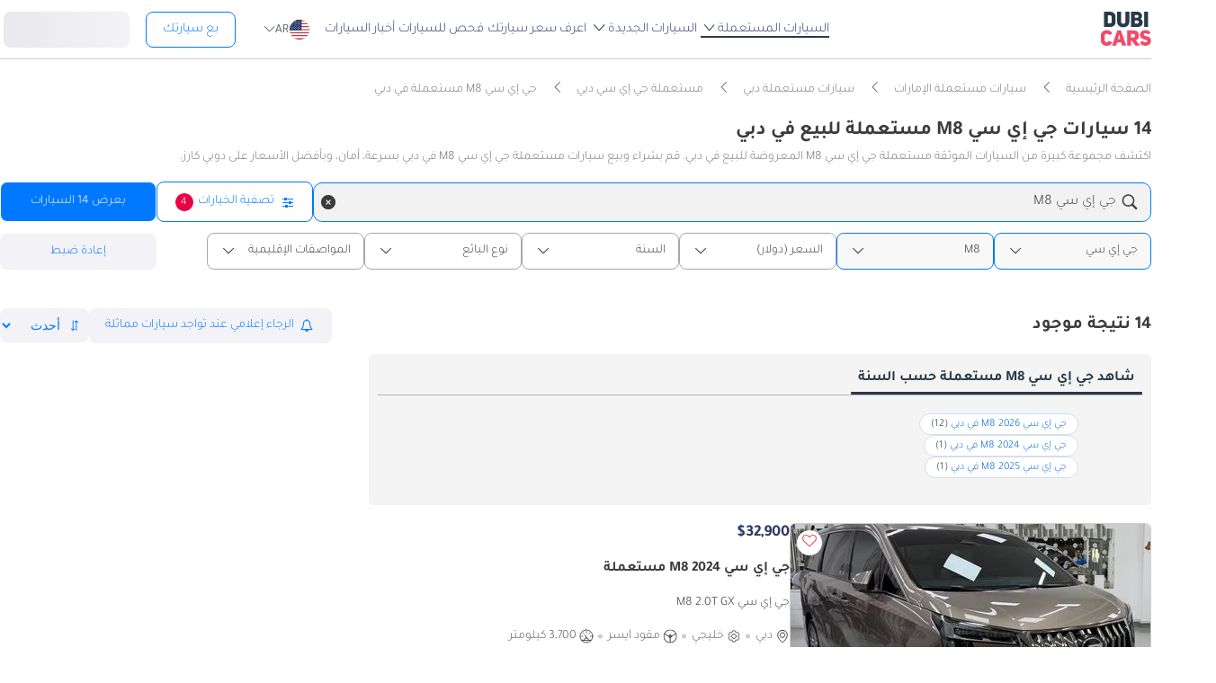

--- FILE ---
content_type: text/html; charset=UTF-8
request_url: https://www.dubicars.com/ar/dubai/used/gac/m8
body_size: 38792
content:
<!doctype html> <!--[if lt IE 7]><html lang="ar" dir="rtl" class="no-js lt-ie9 lt-ie8 lt-ie7  "><![endif]--> <!--[if IE 7]><html lang="ar" dir="rtl" class="no-js lt-ie9 lt-ie8  "><![endif]--> <!--[if IE 8]><html lang="ar" dir="rtl" class="no-js lt-ie9  "><![endif]--> <!--[if IE 9]><html lang="ar" dir="rtl" class="no-js ie9  "><![endif]--> <!--[if gt IE 8]><!--><html lang="ar" dir="rtl" class="no-js  "><!--<![endif]--> <head> <meta charset="utf8"> <meta http-equiv="X-UA-Compatible" content="IE=edge,chrome=1"> <meta name="viewport" content="width=device-width, initial-scale=1.0, maximum-scale=1.0, user-scalable=no"> <meta name="HandheldFriendly" content="true" /> <meta name="theme-color" content="#FFF"> <link rel="stylesheet" href="/css/nav-ar.css?id=2552fa1ff5b9d423f8f253a7b53f1cd6" />             <link rel="preload" href="//www.dubicars.com/images/e26229/400x234/thahban-motors/ea8f2729-b6c3-4fe6-a8ef-e4c0ec369c62.jpeg" as="image" fetchpriority="high">
    
    <link rel="preload" href="/css/new-search-critical.css?v=3349c12e068e2c357142d6302cb9d295e4f" as="style"/>
 <title>14 جي إي سي M8 مستعملة للبيع في دبي | دبي كارز</title> <meta name="title" content="14 جي إي سي M8 مستعملة للبيع في دبي | دبي كارز"> <meta name="description" content="14 جي إي سي M8 مستعملة للبيع في دبي۔ اعثر على أفضل سيارة M8 مستعملة ابتداءً من 128,400 درهم إماراتي فقط۔"> <meta name="locality" content="دبي, الإمارات" /> <meta name="google-signin-client_id" content="630552264331-b11bik276tde55qg1hapqspvibi48oh7.apps.googleusercontent.com"> <meta name="csrf-token" content="" />  <meta property="og:url" content="https://www.dubicars.com/ar/dubai/used/gac/m8"> <meta property="og:image" itemprop="image" content="https://www.dubicars.com/images/opengraph-intro.png"> <meta property="og:type" content="website"> <meta property="og:title" content="14 جي إي سي M8 مستعملة للبيع في دبي | دبي كارز"> <meta property="og:description" content="14 جي إي سي M8 مستعملة للبيع في دبي۔ اعثر على أفضل سيارة M8 مستعملة ابتداءً من 128,400 درهم إماراتي فقط۔"> <meta property="og:site_name" content="DubiCars"> <meta property="fb:app_id" content="1462870640641980"> <meta name="twitter:card" content="summary_large_image"> <meta name="twitter:site" content="@dubicars"> <meta name="twitter:creator" content="@dubicars"> <meta name="twitter:title" content="14 جي إي سي M8 مستعملة للبيع في دبي | دبي كارز"> <meta name="twitter:description" content="14 جي إي سي M8 مستعملة للبيع في دبي۔ اعثر على أفضل سيارة M8 مستعملة ابتداءً من 128,400 درهم إماراتي فقط۔"> <meta name="twitter:image" content="https://www.dubicars.com/images/opengraph-intro.png">  <link rel="canonical" href="https://www.dubicars.com/ar/dubai/used/gac/m8">    <link rel="shortcut icon" media="(prefers-color-scheme:light)" href="/img/favicon_32x32.png" type="image/png" sizes="32x32"> <link rel="shortcut icon" href="/img/favicon_48x48.png" sizes="48x48" type="image/png"> <link rel="apple-touch-icon" href="/img/ios/apple-touch-icon-precomposed-180x180.png" sizes="180x180"> <link rel="manifest" href="/manifest.json">  <link rel="dns-prefetch" href="//dubicars-a.akamaihd.net/">  <link rel="dns-prefetch" href="//ajax.googleapis.com/">  <link rel="dns-prefetch" href="//connect.facebook.net/">  <link rel="dns-prefetch" href="//www.google-analytics.com/">  <link rel="dns-prefetch" href="//www.facebook.com/">  <link rel="dns-prefetch" href="//www.googletagmanager.com/">      <link rel="alternate" hreflang="ar" href="https://www.dubicars.com/ar/dubai/used/gac/m8" />   <link rel="alternate" hreflang="en" href="https://www.dubicars.com/dubai/used/gac/m8" />   		<link rel="alternate" hreflang="x-default" href="https://www.dubicars.com/dubai/used/gac/m8" />

		    <link rel="stylesheet" href="/css/new-search-critical.css?v=3349c12e068e2c357142d6302cb9d295e4f" media="screen, projection" type="text/css">
    <style>
        /* top spot ad */
        @media  screen and (max-width: 1191px){#top-spot-placeholder{height:calc(52vw + 212px)}} @media  screen and (min-width: 1192px){#top-spot-placeholder{height:692px}}
        @media  screen and (max-width: 1191px){#app-promotion{width: calc(100vw - 32px) !important;flex-direction: column !important;}}

    </style>
    <script>
        window.open_search_url = `https://api-suggestions.dubicars.com/suggestions`; window.makeModelTrimSuggestionsUrl = `https://api-suggestions.dubicars.com/v1/search-make-model-trim-suggestions`; window.selected_filters = {"ul":{"id":"US","name":"United States","name_en":"United States"},"ma":{"id":125,"name":"\u062c\u064a \u0625\u064a \u0633\u064a","name_en":"GAC","hasTaxonomy":false},"mo":{"id":3081,"name":"M8","name_en":"M8","hasTrims":false},"cr":{"id":"USD","name":"\u062f\u0648\u0644\u0627\u0631","name_en":"USD"},"l":{"id":3,"name":"\u062f\u0628\u064a","name_en":"Dubai"},"c":{"id":"used","name":"\u0645\u0633\u062a\u0639\u0645\u0644\u0629 ","name_en":"Used"},"eo":{"id":"export-only","name":"\u0644\u0644\u062a\u0635\u062f\u064a\u0631 \u0641\u0642\u0637","name_en":"Export only"},"o":{"id":"","name":"","name_en":""}}; window.default_filters = {"ul":{"id":"US","name":"United States","name_en":"United States"},"eo":{"id":["export-only"],"name":["\u0644\u0644\u062a\u0635\u062f\u064a\u0631 \u0641\u0642\u0637"],"name_en":["Export only"]},"cr":{"id":"USD","name":"\u062f\u0648\u0644\u0627\u0631","name_en":"USD"},"c":{"id":"new-and-used","name":"\u062c\u062f\u064a\u062f \u0648 \u0645\u0633\u062a\u0639\u0645\u0644","name_en":"New and Used"},"set":{"id":"bu","name":"\u0643\u0627\u0634","name_en":"Cash"},"k":{"id":"","name":"","name_en":""},"ma":{"id":"","name":"","name_en":""},"mg":{"id":"","name":"","name_en":""},"mo":{"id":"","name":"","name_en":""},"tr":{"id":"","name":"","name_en":""},"b":{"id":"","name":"","name_en":""},"pf":{"id":"","name":"","name_en":""},"pt":{"id":"","name":"","name_en":""},"emif":{"id":"","name":"","name_en":""},"emit":{"id":"","name":"","name_en":""},"yf":{"id":"","name":"","name_en":""},"yt":{"id":"","name":"","name_en":""},"kf":{"id":"","name":"","name_en":""},"kt":{"id":"","name":"","name_en":""},"stsd":{"id":"","name":"","name_en":""},"cy":{"id":"","name":"","name_en":""},"co":{"id":"","name":"","name_en":""},"s":{"id":"","name":"","name_en":""},"gi":{"id":"","name":"","name_en":""},"f":{"id":"","name":"","name_en":""},"g":{"id":"","name":"","name_en":""},"l":{"id":"","name":"","name_en":""},"st":{"id":"","name":"","name_en":""},"did":{"id":"","name":"","name_en":""},"o":{"id":"","name":"","name_en":""},"dr":{"id":"","name":"","name_en":""},"mf":{"id":"","name":"","name_en":""}}; window.current_filters = {}; window.modified_filters = {"eo":{"id":["can-be-exported","export-only"],"name":["\u0642\u0627\u0628\u0644 \u0644\u0644\u062a\u0635\u062f\u064a\u0631","\u0644\u0644\u062a\u0635\u062f\u064a\u0631 \u0641\u0642\u0637"],"name_en":["Exportable","Export only"]}}; window.badges = [{"id":1,"name":"\u0633\u0648\u0642 \u0627\u0644\u0625\u0645\u0627\u0631\u0627\u062a \u0627\u0644\u0639\u0631\u0628\u064a\u0629 \u0627\u0644\u0645\u062a\u062d\u062f\u0629 \u0641\u0642\u0637","icon_path":"https:\/\/mcusercontent.com\/e611290bd709b3ad5069261c2\/images\/698994eb-697c-1d63-0d26-5d989fa17a73.png","is_clickable":true,"popup_content":"\u0647\u0630\u0647 \u0627\u0644\u0645\u0631\u0643\u0628\u0629 \u0645\u064f\u0639\u0631\u0648\u0636\u0629 \u0644\u0644\u0628\u064a\u0639 \u0641\u064a \u0627\u0644\u0625\u0645\u0627\u0631\u0627\u062a \u0627\u0644\u0639\u0631\u0628\u064a\u0629 \u0627\u0644\u0645\u062a\u062d\u062f\u0629 \u0641\u0642\u0637.","enabled_locations":["fpa_mobile_below_images","fpa_desktop_under_title"]},{"id":2,"name":"\u0644\u0644\u062a\u0635\u062f\u064a\u0631 \u0641\u0642\u0637","icon_path":"https:\/\/mcusercontent.com\/e611290bd709b3ad5069261c2\/images\/1134f7c0-bef8-1dda-93bd-55b8a8a83b6f.png","is_clickable":true,"popup_content":"\u0647\u0630\u0647 \u0627\u0644\u0645\u0631\u0643\u0628\u0629 \u0645\u064f\u062e\u0635\u0635\u0629 \u0644\u0644\u062a\u0635\u062f\u064a\u0631 \u0641\u0642\u0637 \u0648\u0644\u064a\u0633\u062a \u0645\u064f\u062e\u0635\u0635\u0629 \u0644\u0633\u0648\u0642 \u0627\u0644\u0625\u0645\u0627\u0631\u0627\u062a \u0627\u0644\u0639\u0631\u0628\u064a\u0629 \u0627\u0644\u0645\u062a\u062d\u062f\u0629.","enabled_locations":["fpa_mobile_below_images","fpa_desktop_under_title"]},{"id":4,"name":"\u0628\u0627\u0626\u0639 \u0645\u0648\u062b\u0651\u0642","icon_path":"https:\/\/mcusercontent.com\/e611290bd709b3ad5069261c2\/images\/461fa939-3f3d-5978-9f5e-cf6617e4fa51.png","is_clickable":true,"popup_content":"\u062a\u0645 \u0627\u0644\u062a\u062d\u0642\u0642 \u0645\u0646 \u0647\u0630\u0627 \u0627\u0644\u0628\u0627\u0626\u0639 \u0645\u0646 \u0642\u0650\u0628\u0644\r\n\u062f\u0648\u0628\u064a \u0643\u0627\u0631\u0632\r\n\u0648\u0647\u0648 \u0645\u064f\u0631\u062e\u0651\u0635 \u0644\u0647 \u0642\u0627\u0646\u0648\u0646\u064b\u0627 \u0628\u0627\u0644\u0639\u0645\u0644 \u0641\u064a \u0627\u0644\u0625\u0645\u0627\u0631\u0627\u062a \u0627\u0644\u0639\u0631\u0628\u064a\u0629 \u0627\u0644\u0645\u062a\u062d\u062f\u0629.","enabled_locations":["fpa_desktop_seller_info","fpa_mobile_seller_info","fpa_mobile_below_images"]},{"id":6,"name":"\u0627\u0633\u062a\u062c\u0627\u0628\u0629 \u0633\u0631\u064a\u0639\u0629","icon_path":"https:\/\/mcusercontent.com\/e611290bd709b3ad5069261c2\/images\/508033a6-a3e0-f6c5-b3f6-448961ccf352.png","is_clickable":true,"popup_content":"\u0627\u0644\u0628\u0627\u0626\u0639\u0648\u0646 \u0627\u0644\u062d\u0627\u0635\u0644\u0648\u0646 \u0639\u0644\u0649 \u0634\u0627\u0631\u0629 \"\u0627\u0644\u0627\u0633\u062a\u062c\u0627\u0628\u0629 \u0627\u0644\u0633\u0631\u064a\u0639\u0629\" \u064a\u062a\u0645\u064a\u0632\u0648\u0646 \u0628\u0633\u0631\u0639\u0629 \u0631\u062f\u0651\u0647\u0645 \u0639\u0644\u0649 \u0627\u0644\u0639\u0645\u0644\u0627\u0621.","enabled_locations":["serp_desktop_bottom","serp_mobile_below_images","fpa_desktop_seller_info","fpa_mobile_seller_info","fpa_mobile_below_images"]},{"id":7,"name":"\u0636\u0645\u0627\u0646","icon_path":"https:\/\/mcusercontent.com\/e611290bd709b3ad5069261c2\/images\/bc4f9e5d-d8ca-eb38-de4c-db4ea6ef64c8.png","is_clickable":true,"popup_content":"\u062a\u0634\u0645\u0644 \u0647\u0630\u0647 \u0627\u0644\u0645\u0631\u0643\u0628\u0629 \u0636\u0645\u0627\u0646\u064b\u0627 \u0633\u0627\u0631\u064a\u064b\u0627. \u0642\u062f \u064a\u062e\u062a\u0644\u0641 \u0646\u0648\u0639 \u0627\u0644\u062a\u063a\u0637\u064a\u0629 \u0648\u0634\u0631\u0648\u0637\u0647\u0627. \u064a\u064f\u0631\u062c\u0649\r\n\u0627\u0644\u062a\u0623\u0643\u062f \u0645\u0646 \u0627\u0644\u062a\u0641\u0627\u0635\u064a\u0644 \u0645\u0639 \u0627\u0644\u0628\u0627\u0626\u0639.","enabled_locations":["listing_carousel_card","serp_desktop_bottom","serp_mobile_below_images","fpa_mobile_below_images","fpa_desktop_under_title"]},{"id":8,"name":"\u0645\u0642\u0648\u062f \u064a\u0645\u064a\u0646","icon_path":"","is_clickable":false,"popup_content":null,"enabled_locations":["serp_desktop_images","serp_mobile_images"]}];

        window.kavakDealer = 2194;
        window.cars24Dealer = 2363;
        window.brabusDealer = 3072;
    </script>
					<script>
		dataLayer = [{
			"page": "search-new"
		}];
	</script>
	<script data-no-instant>
		var html = document.getElementsByTagName('html')[0];
		html.className = html.className.replace(/no-js/, 'js');
		dubicars = {
							custom: false,
						maps_initialized : function () {if(typeof dubicars.cb !== 'undefined') {dubicars.cb();}},
							aurl: null,
					};

		if (window.location.href.indexOf("#login") > -1 && dubicars.aurl) {
			document.location = dubicars.aurl;
		}

	</script>

		<script type="text/javascript" data-no-instant>
		!function(a){var b=/iPhone/i,c=/iPod/i,d=/iPad/i,e=/(?=.*\bAndroid\b)(?=.*\bMobile\b)/i,f=/Android/i,g=/(?=.*\bAndroid\b)(?=.*\bSD4930UR\b)/i,h=/(?=.*\bAndroid\b)(?=.*\b(?:KFOT|KFTT|KFJWI|KFJWA|KFSOWI|KFTHWI|KFTHWA|KFAPWI|KFAPWA|KFARWI|KFASWI|KFSAWI|KFSAWA)\b)/i,i=/IEMobile/i,j=/(?=.*\bWindows\b)(?=.*\bARM\b)/i,k=/BlackBerry/i,l=/BB10/i,m=/Opera Mini/i,n=/(CriOS|Chrome)(?=.*\bMobile\b)/i,o=/(?=.*\bFirefox\b)(?=.*\bMobile\b)/i,p=new RegExp("(?:Nexus 7|BNTV250|Kindle Fire|Silk|GT-P1000)","i"),q=function(a,b){return a.test(b)},r=function(a){var r=a||navigator.userAgent,s=r.split("[FBAN");return"undefined"!=typeof s[1]&&(r=s[0]),this.apple={phone:q(b,r),ipod:q(c,r),tablet:!q(b,r)&&q(d,r),device:q(b,r)||q(c,r)||q(d,r)},this.amazon={phone:q(g,r),tablet:!q(g,r)&&q(h,r),device:q(g,r)||q(h,r)},this.android={phone:q(g,r)||q(e,r),tablet:!q(g,r)&&!q(e,r)&&(q(h,r)||q(f,r)),device:q(g,r)||q(h,r)||q(e,r)||q(f,r)},this.windows={phone:q(i,r),tablet:q(j,r),device:q(i,r)||q(j,r)},this.other={blackberry:q(k,r),blackberry10:q(l,r),opera:q(m,r),firefox:q(o,r),chrome:q(n,r),device:q(k,r)||q(l,r)||q(m,r)||q(o,r)||q(n,r)},this.seven_inch=q(p,r),this.any=this.apple.device||this.android.device||this.windows.device||this.other.device||this.seven_inch,this.phone=this.apple.phone||this.android.phone||this.windows.phone,this.tablet=this.apple.tablet||this.android.tablet||this.windows.tablet,"undefined"==typeof window?this:void 0},s=function(){var a=new r;return a.Class=r,a};"undefined"!=typeof module&&module.exports&&"undefined"==typeof window?module.exports=r:"undefined"!=typeof module&&module.exports&&"undefined"!=typeof window?module.exports=s():"function"==typeof define&&define.amd?define("isMobile",[],a.isMobile=s()):a.isMobile=s()}(this);
	</script>
	<script type="text/javascript">
		var cookieHelper={get:function(e){var t=document.cookie.split("; ");for(var n=0;n<t.length;n++){var r=t[n].split("=");if(r&&r[0]===e)return unescape(r[1])}},set:function(e,t,n){var r=new Date;r.setDate(r.getDate()+n||7);return document.cookie=e+"="+escape(t)+"; expires="+r.toGMTString()+"; path=/"},delete:function(e){this.set(e,"",-1)}};

		function replaceImage(elementId, title, src, srcset, srcHighRes, srcsetHighRes, index, width) {
			var isMobileDevice = (isMobile.phone || isMobile.tablet),
				img = document.getElementById(elementId),
				isWSupported = ('sizes' in document.getElementsByTagName('img')[0]),
				devicePixelRatio = 1;

			if (window.hasOwnProperty !== 'undefined') {
				if (window.hasOwnProperty('devicePixelRatio')) {
					devicePixelRatio = window.devicePixelRatio;
				} else if (window.screen.hasOwnProperty('deviceXDPI')) {
					devicePixelRatio = window.screen.deviceXDPI;
				}
			}

			var newImg = document.createElement('img'),
					altAttr = document.createAttribute('alt'),
					srcAttr = document.createAttribute('src'),
					dataSrcAttr = document.createAttribute('data-src'),
					srcsetAttr = document.createAttribute('srcset'),
					dataSrcsetAttr = document.createAttribute('data-srcset'),
					widthAtrr = document.createAttribute('width');

			newImg.onerror = function () {
				var src = this.src,
					srcSet = this.srcset;

				srcSet = srcSet.replace(' 2x', '');

				if (src.indexOf('?') >= 0) {
					src = src.substring(0, src.indexOf('?'));
				}

				if (srcSet.indexOf('?') >= 0) {
					srcSet = srcSet.substring(0, srcSet.indexOf('?'));
				}

				this.onerror = null;

				image.src = src + '?' + Math.floor((Math.random() * 100) + 1);
				image.srcset = srcSet + '?' + Math.floor((Math.random() * 100) + 1) + ' 2x';
			};

			altAttr.value = title;
			if (index < 4) {
				if (!isWSupported && devicePixelRatio > 1) {
					srcAttr.value = "//www.dubicars.com/" + srcsetHighRes.replace(' 2x', '');
					srcsetAttr.value = "";
				} else {
					srcAttr.value = "//www.dubicars.com/" + (isMobileDevice? srcHighRes : src);
					srcsetAttr.value = "//www.dubicars.com/" + (isMobileDevice? srcsetHighRes : srcset);
				}

				newImg.setAttributeNode(srcAttr);
				newImg.setAttributeNode(srcsetAttr);
			} else {
				if (!isWSupported && devicePixelRatio > 1) {
					dataSrcAttr.value = "//www.dubicars.com/" + srcsetHighRes.replace(' 2x', '');
					dataSrcsetAttr.value = "";
				} else {
					dataSrcAttr.value = "//www.dubicars.com/" + (isMobileDevice? srcHighRes : src);
					dataSrcsetAttr.value = "//www.dubicars.com/" + (isMobileDevice? srcsetHighRes : srcset);
				}
				newImg.setAttributeNode(dataSrcAttr);
				newImg.setAttributeNode(dataSrcsetAttr);
			}
			widthAtrr.value = (width !== undefined ? ' width="' + width + '"' : '') + '>';

			newImg.setAttributeNode(altAttr);

			var attrs = img.attributes;

			for (var i= 0; i < attrs.length; i++) {
				var attr = attrs[i];

				if (!newImg.hasAttribute(attr.name)) {
					var newAttr = document.createAttribute(attr.name);
					newAttr.value = attr.value;

					newImg.setAttributeNode(newAttr);
				}
			}

			if (width !== undefined) {
				newImg.setAttributeNode(widthAtrr);
			}

			img.parentNode.replaceChild(newImg, img);

		}
	</script>

	<script>
		(function (w,d,dn,t){w[dn]=w[dn]||[];w[dn].push({eventType:'init',value:t,dc:''});
		var f=d.getElementsByTagName('script')[0],c=d.createElement('script');c.async=true; c.src='https://tags.creativecdn.com/1iHYplkH2V7077YCVZ7k.js'; f.parentNode.insertBefore(c,f);})(window,document,'rtbhEvents','1iHYplkH2V7077YCVZ7k'); 
	</script>
		 <script type="application/ld+json">{"@context":"https:\/\/schema.org","@type":"Organization","name":"Dubicars","alternateName":"دوبي كارز","legalName":"Dubicars International FZ-LLC","url":"https:\/\/www.dubicars.com\/ar","logo":"https:\/\/www.dubicars.com\/images\/logo.svg","slogan":"سيارة للبيع في الامارات","sameAs":["https:\/\/www.facebook.com\/dubaicars","http:\/\/instagram.com\/dubicars","https:\/\/www.linkedin.com\/company\/dubicars","https:\/\/www.youtube.com\/channel\/UC1AMnL-nADBk8T2ffAcUGqA"]}</script> 			<!-- Google Tag Manager -->
	<script data-no-instant>(function(w,d,s,l,i){w[l]=w[l]||[];w[l].push({'gtm.start':
		new Date().getTime(),event:'gtm.js'});var f=d.getElementsByTagName(s)[0],
			j=d.createElement(s),dl=l!='dataLayer'?'&l='+l:'';j.async=true;j.src=
			'//www.googletagmanager.com/gtm.js?id='+i+dl;f.parentNode.insertBefore(j,f);
		})(window,document,'script','dataLayer','GTM-KTSF7X');
	</script>
	<!-- End Google Tag Manager -->

			<link rel="prefetch" as="style" href="/css/new-search-critical.css?v=3349c12e068e2c357142d6302cb9d295e4f">
	<link rel="preconnect" href="https://api-suggestions.dubicars.com/suggestions" crossorigin>

		<!-- Paste this right before your closing </head> tag -->
<script type="text/javascript">
  (function (f, b) { if (!b.__SV) { var e, g, i, h; window.mixpanel = b; b._i = []; b.init = function (e, f, c) { function g(a, d) { var b = d.split("."); 2 == b.length && ((a = a[b[0]]), (d = b[1])); a[d] = function () { a.push([d].concat(Array.prototype.slice.call(arguments, 0))); }; } var a = b; "undefined" !== typeof c ? (a = b[c] = []) : (c = "mixpanel"); a.people = a.people || []; a.toString = function (a) { var d = "mixpanel"; "mixpanel" !== c && (d += "." + c); a || (d += " (stub)"); return d; }; a.people.toString = function () { return a.toString(1) + ".people (stub)"; }; i = "disable time_event track track_pageview track_links track_forms track_with_groups add_group set_group remove_group register register_once alias unregister identify name_tag set_config reset opt_in_tracking opt_out_tracking has_opted_in_tracking has_opted_out_tracking clear_opt_in_out_tracking start_batch_senders people.set people.set_once people.unset people.increment people.append people.union people.track_charge people.clear_charges people.delete_user people.remove".split( " "); for (h = 0; h < i.length; h++) g(a, i[h]); var j = "set set_once union unset remove delete".split(" "); a.get_group = function () { function b(c) { d[c] = function () { call2_args = arguments; call2 = [c].concat(Array.prototype.slice.call(call2_args, 0)); a.push([e, call2]); }; } for ( var d = {}, e = ["get_group"].concat( Array.prototype.slice.call(arguments, 0)), c = 0; c < j.length; c++) b(j[c]); return d; }; b._i.push([e, f, c]); }; b.__SV = 1.2; e = f.createElement("script"); e.type = "text/javascript"; e.async = !0; e.src = "undefined" !== typeof MIXPANEL_CUSTOM_LIB_URL ? MIXPANEL_CUSTOM_LIB_URL : "file:" === f.location.protocol && "//cdn.mxpnl.com/libs/mixpanel-2-latest.min.js".match(/^\/\//) ? "https://cdn.mxpnl.com/libs/mixpanel-2-latest.min.js" : "//cdn.mxpnl.com/libs/mixpanel-2-latest.min.js"; g = f.getElementsByTagName("script")[0]; g.parentNode.insertBefore(e, g); } })(document, window.mixpanel || []);
</script>		<script type="text/javascript">
    if (!window.clevertap) {
        var clevertap = {event:[], profile:[], account:[], onUserLogin:[], notifications:[], privacy:[]};
        // replace with the CLEVERTAP_ACCOUNT_ID with the actual ACCOUNT ID value from your Dashboard -> Settings page
        clevertap.account.push({"id": "RZK-548-847Z"});
        clevertap.privacy.push({optOut: false}); //set the flag to true, if the user of the device opts out of sharing their data
        clevertap.privacy.push({useIP: true}); //set the flag to true, if the user agrees to share their IP data
        (function () {
            var wzrk = document.createElement('script');
            wzrk.type = 'text/javascript';
            wzrk.async = true;
            wzrk.src = ('https:' == document.location.protocol ? 'https://d2r1yp2w7bby2u.cloudfront.net' : 'http://static.clevertap.com') + '/js/clevertap.min.js';
            var s = document.getElementsByTagName('script')[0];
            s.parentNode.insertBefore(wzrk, s);
        })();
    }

    if(window?.Notification?.permission == "default") {
        clevertap.notifications.push({
            "titleText": "Get notified about the latest cars & offers!",
            "bodyText": "We'll send you a notification when there are new cars and great offers.",
            "okButtonText": "Yes, notify me",
            "rejectButtonText": "No, thanks",
            "okButtonColor": "#f28046",
            // "askAgainTimeInSeconds": 5,
            "serviceWorkerPath": "/clevertap_sw.js"
        });
    }
</script>
		<script>
			window.SERP_SEARCH_URL = "https://serp.dubicars.com/";
			window.current_user = null;
			window.isMobile = {
				phone: window.innerWidth <= 1191,
				device: window.innerWidth > 1191
			};
		</script>
	</head>

	<body id="search-new-page" class=" " data-dfp-id="179489212" data-maps-api-key="AIzaSyBhqF46YcwcUV0FTnPqql25MM-wZe-YBLU" mixpanel-token="e1966028f1156fa741c6159d3da0cac0" data-js-update="https://www.dubicars.com/ar/ajax/parts?page_id=search-new&parts=header,footer"
		data-js-update="/ar/ajax/parts?page_id=search-new&parts=header,footer"
    rtb-event=" category "
    page_type = " classifieds_pretty_serp  "
>
		<noscript>
			<iframe src="//www.googletagmanager.com/ns.html?id=GTM-KTSF7X" height="0" width="0" style="display:none;visibility:hidden"></iframe>
		</noscript>

				 <div class="dubicars-wrapper"> <div id="header-navigation"> <div id="mobile-top-header" >  <a href="https://www.dubicars.com/ar" class="logo"> <img src="/images/logo.svg" alt="Dubicars.com" width="56" height="38" fetchpriority="low" loading="lazy"> </a>  <div id="mobile-header-ctas"> <a href="https://www.dubicars.com/ar/sell-your-car" data-track data-clevertap='{"event": "sell_page_opened", "source_of_action": "top_nav_bar"}' data-mixpanel data-gtm='{"category":"PrivateAd","action": "headerSellButton", "label": "Click on sell car on header", "event": "addEvent"}' class="nav-button"> بع </a> <a href="https://dubicars.page.link/3euE" class="app-download-button phone-only"> تطبيق </a> <div id="mobile-nav-menu"> <span></span> </div> </div> </div> <div id="mobile-nav-back-cover"></div> <div id="header-nav-wrapper" referral_location="navbar"> <link rel="stylesheet" href="/css/login-box-new.css?id=e86e2fedabeb4dd19a12464451367d9b"> <ul id="header-nav-auth-links" class="phone-only"> <li class="login guest-only"> <a href="#" onclick="event.preventDefault(); showLoginPopup();" class="login auth-link auth-btn default-btn" data-user-type="none" referral_location="my-account-button"> تسجيل دخول / التسجيل </a> </li> <li class="profile-header logged-in-only hidden"> <div class="nameInitials"> <p class="m-0"></p> </div> <div class="info-container"> <p class="username overflow-ellipsis"></p> <a href="https://www.dubicars.com/ar/account/profile" class="view-profile pt-0">عرض حسابك</a> </div> </li> <li class="dealer_manager-only other-role-only pb-24 click-link w-100 hidden"><a data-no-instant href="#" data-user-type="dealer"><strong>معرض سيارات </strong>إداري</a></li> <li class="showroom_sales-only pb-24 click-link w-100 hidden"><a data-no-instant href="#" data-user-type="dealer"><strong>معرض </strong> إداري</a></li> <li class="company-name showroom_sales-only pb-24 click-link w-100 hidden"></li> <li class="photographer-only pb-24 click-link w-100 hidden"><a data-no-instant href="https://www.dubicars.com/ar/photographer/dealers" data-user-type="internal">مصور</a></li> <li class="internal-user-only pb-24 click-link w-100 hidden"> <a data-no-instant href="https://www.dubicars.com/ar/admin" data-user-type="internal">إداري</a></li> <li class="always-show pb-24 click-link w-100 "><a href="https://www.dubicars.com/ar/car-valuation">اعرف سعر سيارتك</a></li> <li class="always-show pb-24 click-link w-100 "><a href="https://www.dubicars.com/ar/vehicle-inspection" data-track data-ga4='{"event": "inspection_page_opened", "source_of_action": "homepage"}' data-moengage='{"event": "inspection_page_opened", "source_of_action": "top_nav_bar"}' data-clevertap='{"event": "inspection_clicked", "source_of_action": "top_nav_bar"}' '>فحص  للسيارات</a> </li> <li class="always-show pb-24 click-link w-100 "> <a href="https://www.dubicars.com/ar/sell-your-car">بع سيارتك</a> </li> <li class="always-show pb-24 click-link w-100 "> <a data-no-instant href="https://www.dubicars.com/ar/account/cars" data-user-type="user">إعلاناتي</a> </li> <li class="logged-in-only logout-link click-link w-100 phone-only hidden"> <a data-no-instant href="https://www.dubicars.com/ar/logout" class="logout text-ios-blue"> الخروج </a> </li> </ul> <div id="header-nav-desktop"> <div class="nav-items"> <a href="https://www.dubicars.com/ar" class="logo"> <img src="/images/logo.svg?342" alt="Dubicars.com" width="65" height="44" loading="lazy" fetchpriority="low"> </a> <nav class="header-nav"> <ul> <li class="active"> <a href="#" data-expand-nav="used-cars-menu">السيارات المستعملة <img src="/images/icon-arrow-dropdown.svg" class="icon-down-open-big" alt="toggle icon" /></a> </li> <li class=""> <a href="#" data-expand-nav="new-cars-menu">السيارات الجديدة <img src="/images/icon-arrow-dropdown.svg" class="icon-down-open-big" alt="toggle icon" /></a> </li> <li class=""> <a href="https://www.dubicars.com/ar/car-valuation" data-clevertap='{"event": "valuation_clicked", "source_of_action": "top_nav_bar"}'>اعرف سعر سيارتك</a> </li> <li class=""> <a href="https://www.dubicars.com/ar/vehicle-inspection" data-track data-ga4='{"event": "inspection_page_opened", "source_of_action": "homepage"}' data-moengage='{"event": "inspection_page_opened", "source_of_action": "top_nav_bar"}' data-clevertap='{"event": "inspection_clicked", "source_of_action": "top_nav_bar"}' >فحص  للسيارات</a> </li> <li class=""> <a href="/news/ar">أخبار السيارات</a> </li> <li> <div class="dropdown-btn gap-6 pos-rel d-flex align-center" data-expand-nav="language-and-country-dropdown"> <span class="flag-container-new"> <img src="/images/flags/us.svg?321" class="user-location-flag" width="24" height="24" alt="flag" fetchpriority="low" /> </span> <span class="country-language-text d-flex align-center">  <p>AR</p>  </span> <img src="/images/icon-arrow-dropdown.svg" class="icon-down-open-big" alt="toggle icon" /> </div> <div class="new-dropdown border-radius-8 desktop-only" id="language-and-country-dropdown"> <ul class="flex-col"> <li class="language-option"> <div class="d-flex flex-col"> <span>اللغة</span> <a href="https://www.dubicars.com/dubai/used/gac/m8" data-lang="en" >English - EN</a> <a href="https://www.dubicars.com/ar/dubai/used/gac/m8" data-lang="ar"  class="active" >العربية - AR</a> </div> </li> <li class="shipping-option"> <div class="d-flex flex-col"> <div class="d-flex justify-between"> <span>بلد الشحن</span> <span id="user-location-nav" load-component-on-click="user-location-popup" component-version="1.0.4" class="text-ios-blue">تغيير</span> </div> <div class="d-flex align-center gap-6"> <div class="flag-container-new d-flex align-center gap-6"> <img src="/images/flags/us.svg?321" class="user-location-flag" width="24" height="24" alt="flag" fetchpriority="low" /> </div> <b class="user-location-name"></b> </div> </div> </li> <li class="currency-option"> <a href="#" id="currency-select-nav"> العملة <span class="selected-currency "> AED </span> <img src="/images/icon-arrow-dropdown.svg" class="icon-down-open-big" alt="toggle icon" /> </a> <div id="currency-options"> <a href="#" set-currency="AED">AED</a> <a href="#" set-currency="USD">USD</a> <a href="#" set-currency="SAR">SAR</a> </div> </li> </ul> </div> </li> <li> <a href="https://www.dubicars.com/ar/sell-your-car" data-track data-clevertap='{"event": "sell_page_opened", "source_of_action": "top_nav_bar"}' data-mixpanel data-gtm='{"category":"PrivateAd","action": "headerSellButton", "label": "Click on sell car on header", "event": "addEvent"}' class="nav-button"> بع سيارتك </a> </li> <li> <link rel="stylesheet" href="/css/login-box-new.css?id=e86e2fedabeb4dd19a12464451367d9b"> <style>.auth-shimmer a,.auth-shimmer .default-btn{background:linear-gradient(90deg,#e8e8ed,#f2f2f7,#e8e8ed)!important;background-size:200% 100%!important;animation:shimmer 1.2s infinite;color:transparent!important;height:40px}@keyframes shimmer{0%{background-position:200% 0}100%{background-position:-200% 0}} </style> <ul class="desktop-only desktop-auth-links"> <li class="login guest-only  auth-shimmer "> <a href="#" onclick="event.preventDefault(); showLoginPopup();" class="login default-btn d-flex align-center justify-center" data-user-type="none" referral_location="my-account-button"> تسجيل دخول </a> </li> <li class="dropdown-btn-text logged-in-only hidden  auth-shimmer "> <div class="dropdown-btn pos-rel d-flex align-center auth-button" data-expand-nav="profile-options-dropdown"> <span class="country-language-text d-flex align-center"> <a href="javascript:void(0);" class="default-btn d-flex align-center justify-center gap-6" id="dropdown-btn-text">حسابي<i class="down-arrow ios-blue"></i></a> </span> </div> <div class="new-dropdown logged-in-only border-radius-8 profile-options" id="profile-options-dropdown"> <ul class="d-flex flex-col"> <li class="dealer_manager-only other-role-only hidden"> <a data-no-instant href="#" data-user-type="dealer"> <strong>معرض سيارات</strong>إداري </a> </li> <li class="showroom_sales-only hidden"> <a data-no-instant href="#" data-user-type="dealer"> <strong>معرض</strong> إداري </a> </li> <li class="photographer-only hidden"> <a data-no-instant href="https://www.dubicars.com/ar/photographer/dealers" data-user-type="internal">مصور </a> </li> <li class="internal-user-only hidden"><a data-no-instant href="https://www.dubicars.com/ar/admin" data-user-type="internal">إداري</a></li> <li class="user-only super_admin-only admin-only hidden"><a href="https://www.dubicars.com/ar/account/profile" class="">ملفي الشخصي</a></li> <li class="user-only super_admin-only admin-only hidden"><a data-no-instant href="https://www.dubicars.com/ar/account/saved-listings" data-user-type="user">الإعلانات المحفوظة</a></li> <li class="user-only super_admin-only admin-only hidden"><a data-no-instant href="https://www.dubicars.com/ar/account/saved-searches" data-user-type="user">البحث المحفوظ</a></li> <li class="user-only super_admin-only admin-only hidden"><a data-no-instant href="https://www.dubicars.com/ar/account/cars" data-user-type="user">إعلاناتي</a></li> <li class="logout-link logged-in-only desktop-only hidden"> <a data-no-instant href="https://www.dubicars.com/ar/logout" class="logout"> الخروج </a> </li> </ul> </div> </li> </ul> </li> </ul> </nav> </div> </div>  <div class="for-uae"> <div class="links-section mt-16 phone-only seperator" id="location-selection"> <span><strong class="fs-18 fw-700 d-block mb-8 phone-heading">بلد الشحن</strong></span> <div load-component-on-click="user-location-popup" component-version="1.0.4" id="location-element" class="mt-8"> <span id="location-input" class="d-block fs-12 user-location-name"></span> <div class="search-icon-div"> <img src="/images/icon-search-black.svg" class="search-icon" width="16" height="16" alt="Search icon" /> </div> </div> </div> </div>  <div class="header-expand-nav desktop-only" id="used-cars-menu">    <div class="links-section"> <div class="nav-bold links-expander links-dropdown">سيارات مستعملة <span class="phone-only">للبيع </span>حسب الموقع</div> <ul class="expand-list">  <li class="click-link">  <a href="https://www.dubicars.com/ar/uae/used" title="سيارات مستعملة للبيع في الإمارات"> الإمارات </a> </li>  <li class="click-link">  <a href="https://www.dubicars.com/ar/abu-dhabi/used" title="سيارات مستعملة للبيع في أبوظبي"> أبوظبي </a> </li>  <li class="click-link">  <a href="https://www.dubicars.com/ar/al-ain/used" title="سيارات مستعملة للبيع في العين"> العين </a> </li>  <li class="click-link">  <a href="https://www.dubicars.com/ar/ajman/used" title="سيارات مستعملة للبيع في عجمان"> عجمان </a> </li>  <li class="click-link">  <a href="https://www.dubicars.com/ar/dubai/used" title="سيارات مستعملة للبيع في دبي"> دبي </a> </li>  <li class="click-link">  <a href="https://www.dubicars.com/ar/fujairah/used" title="سيارات مستعملة للبيع في الفجيرة"> الفجيرة </a> </li>  <li class="click-link">  <a href="https://www.dubicars.com/ar/ras-al-khaimah/used" title="سيارات مستعملة للبيع في رأس الخيمة"> رأس الخيمة </a> </li>  <li class="click-link">  <a href="https://www.dubicars.com/ar/sharjah/used" title="سيارات مستعملة للبيع في الشارقة"> الشارقة </a> </li>  <li class="click-link">  <a href="https://www.dubicars.com/ar/umm-al-quwain/used" title="سيارات مستعملة للبيع في أم القيوين"> أم القيوين </a> </li>  </ul> </div>      <div class="links-section"> <div class="nav-bold links-expander links-dropdown">سيارات مستعملة <span class="phone-only">للبيع </span>حسب الماركة</div> <ul class="expand-list">  <li class="click-link">  <a href="https://www.dubicars.com/ar/uae/used/toyota" title="السيارات تويوتا مستعملة للبيع في الإمارات"> تويوتا </a> </li>  <li class="click-link">  <a href="https://www.dubicars.com/ar/uae/used/mercedes-benz" title="السيارات مرسيدس بنز مستعملة للبيع في الإمارات"> مرسيدس بنز </a> </li>  <li class="click-link">  <a href="https://www.dubicars.com/ar/uae/used/nissan" title="السيارات نسيام مستعملة للبيع في الإمارات"> نسيام </a> </li>  <li class="click-link">  <a href="https://www.dubicars.com/ar/uae/used/lexus" title="السيارات لكزس مستعملة للبيع في الإمارات"> لكزس </a> </li>  <li class="click-link">  <a href="https://www.dubicars.com/ar/uae/used/bmw" title="السيارات بي ام دبليو مستعملة للبيع في الإمارات"> بي ام دبليو </a> </li>  <li class="click-link">  <a href="https://www.dubicars.com/ar/uae/used/ford" title="السيارات فورد مستعملة للبيع في الإمارات"> فورد </a> </li>  <li class="click-link">  <a href="https://www.dubicars.com/ar/uae/used/land-rover" title="السيارات لاند روفر مستعملة للبيع في الإمارات"> لاند روفر </a> </li>  <li class="click-link">  <a href="https://www.dubicars.com/ar/uae/used/hyundai" title="السيارات هيونداي مستعملة للبيع في الإمارات"> هيونداي </a> </li>  <li class="click-link">  <a href="https://www.dubicars.com/ar/uae/used/chevrolet" title="السيارات شيفروليه مستعملة للبيع في الإمارات"> شيفروليه </a> </li>  </ul> </div>      <div class="links-section"> <div class="nav-bold links-expander links-dropdown">سيارات مستعملة <span class="phone-only">للبيع </span>حسب الموديل</div> <ul class="expand-list">  <li class="click-link">  <a href="https://www.dubicars.com/ar/uae/used/toyota/land-cruiser" title="السيارات تويوتا لاند كروزر مستعملة للبيع في الإمارات"> تويوتا لاند كروزر </a> </li>  <li class="click-link">  <a href="https://www.dubicars.com/ar/uae/used/nissan/patrol" title="السيارات نيسان باترول مستعملة للبيع في الإمارات"> نيسان باترول </a> </li>  <li class="click-link">  <a href="https://www.dubicars.com/ar/uae/used/toyota/prado" title="السيارات تويوتا برادو مستعملة للبيع في الإمارات"> تويوتا برادو </a> </li>  <li class="click-link">  <a href="https://www.dubicars.com/ar/uae/used/toyota/camry" title="السيارات تويوتا كامري مستعملة للبيع في الإمارات"> تويوتا كامري </a> </li>  <li class="click-link">  <a href="https://www.dubicars.com/ar/uae/used/nissan/altima" title="السيارات نيسان ألتيما مستعملة للبيع في الإمارات"> نيسان ألتيما </a> </li>  <li class="click-link">  <a href="https://www.dubicars.com/ar/uae/used/toyota/rav-4" title="السيارات تويوتا راف 4 مستعملة للبيع في الإمارات"> تويوتا راف 4 </a> </li>  <li class="click-link">  <a href="https://www.dubicars.com/ar/uae/used/ford/mustang" title="السيارات فورد موستانج مستعملة للبيع في الإمارات"> فورد موستانج </a> </li>  <li class="click-link">  <a href="https://www.dubicars.com/ar/uae/used/toyota/corolla" title="السيارات تويوتا كورولا مستعملة للبيع في الإمارات"> تويوتا كورولا </a> </li>  <li class="click-link">  <a href="https://www.dubicars.com/ar/uae/used/toyota/hilux" title="السيارات تويوتا هيلوكس مستعملة للبيع في الإمارات"> تويوتا هيلوكس </a> </li>  </ul> </div>     <div class="links-section"> <div class="nav-bold links-expander links-dropdown">سيارات مستعملة <span class="phone-only">للبيع </span>حسب نوع المركبات</div> <ul class="expand-list">  <li class="click-link">  <a href="https://www.dubicars.com/ar/uae/used/sedan" title="صالون مستعملة للبيع في الإمارات"> صالون </a> </li>  <li class="click-link">  <a href="https://www.dubicars.com/ar/uae/used/suv" title="دفع رباعي/عائلية مستعملة للبيع في الإمارات"> دفع رباعي/عائلية </a> </li>  <li class="click-link">  <a href="https://www.dubicars.com/ar/uae/used/hatchback" title="هاتش باك مستعملة للبيع في الإمارات"> هاتش باك </a> </li>  <li class="click-link">  <a href="https://www.dubicars.com/ar/uae/used/coupe" title="كوبيه مستعملة للبيع في الإمارات"> كوبيه </a> </li>  <li class="click-link">  <a href="https://www.dubicars.com/ar/uae/used/convertible" title="كشف مستعملة للبيع في الإمارات"> كشف </a> </li>  <li class="click-link">  <a href="https://www.dubicars.com/ar/uae/used/pick-up-truck" title="بيك آب مستعملة للبيع في الإمارات"> بيك آب </a> </li>  <li class="click-link">  <a href="https://www.dubicars.com/ar/uae/used/truck" title="شاحنة مستعملة للبيع في الإمارات"> شاحنة </a> </li>  <li class="click-link">  <a href="https://www.dubicars.com/ar/uae/used/van" title="ميكروباص مستعملة للبيع في الإمارات"> ميكروباص </a> </li>  <li class="click-link">  <a href="https://www.dubicars.com/ar/uae/used/bus" title="باص مستعملة للبيع في الإمارات"> باص </a> </li>  </ul> </div>      <a href="https://www.dubicars.com/ar/sell-your-car" class="desktop-only extra-link">قم ببيع سيارتك</a> </div> <div class="header-expand-nav phone-only"> <div class="phone-heading toggleTrigger d-flex align-center justify-between"> السيارات المستعملة <img src="/images/icon-arrow-dropdown.svg" class="dropdown-icon rotated" alt="toggle icon" /> </div> <div class="toggle-section expanded">    <div class="links-section"> <div class="nav-bold links-expander links-dropdown">سيارات مستعملة <span class="phone-only">للبيع </span>حسب الموقع</div> <ul class="expand-list">  <li class="click-link">  <a href="https://www.dubicars.com/ar/uae/used" title="سيارات مستعملة للبيع في الإمارات"> الإمارات </a> </li>  <li class="click-link">  <a href="https://www.dubicars.com/ar/abu-dhabi/used" title="سيارات مستعملة للبيع في أبوظبي"> أبوظبي </a> </li>  <li class="click-link">  <a href="https://www.dubicars.com/ar/al-ain/used" title="سيارات مستعملة للبيع في العين"> العين </a> </li>  <li class="click-link">  <a href="https://www.dubicars.com/ar/ajman/used" title="سيارات مستعملة للبيع في عجمان"> عجمان </a> </li>  <li class="click-link">  <a href="https://www.dubicars.com/ar/dubai/used" title="سيارات مستعملة للبيع في دبي"> دبي </a> </li>  <li class="click-link">  <a href="https://www.dubicars.com/ar/fujairah/used" title="سيارات مستعملة للبيع في الفجيرة"> الفجيرة </a> </li>  <li class="click-link">  <a href="https://www.dubicars.com/ar/ras-al-khaimah/used" title="سيارات مستعملة للبيع في رأس الخيمة"> رأس الخيمة </a> </li>  <li class="click-link">  <a href="https://www.dubicars.com/ar/sharjah/used" title="سيارات مستعملة للبيع في الشارقة"> الشارقة </a> </li>  <li class="click-link">  <a href="https://www.dubicars.com/ar/umm-al-quwain/used" title="سيارات مستعملة للبيع في أم القيوين"> أم القيوين </a> </li>  </ul> </div>      <div class="links-section"> <div class="nav-bold links-expander links-dropdown">سيارات مستعملة <span class="phone-only">للبيع </span>حسب الماركة</div> <ul class="expand-list">  <li class="click-link">  <a href="https://www.dubicars.com/ar/uae/used/toyota" title="السيارات تويوتا مستعملة للبيع في الإمارات"> تويوتا </a> </li>  <li class="click-link">  <a href="https://www.dubicars.com/ar/uae/used/mercedes-benz" title="السيارات مرسيدس بنز مستعملة للبيع في الإمارات"> مرسيدس بنز </a> </li>  <li class="click-link">  <a href="https://www.dubicars.com/ar/uae/used/nissan" title="السيارات نسيام مستعملة للبيع في الإمارات"> نسيام </a> </li>  <li class="click-link">  <a href="https://www.dubicars.com/ar/uae/used/lexus" title="السيارات لكزس مستعملة للبيع في الإمارات"> لكزس </a> </li>  <li class="click-link">  <a href="https://www.dubicars.com/ar/uae/used/bmw" title="السيارات بي ام دبليو مستعملة للبيع في الإمارات"> بي ام دبليو </a> </li>  <li class="click-link">  <a href="https://www.dubicars.com/ar/uae/used/ford" title="السيارات فورد مستعملة للبيع في الإمارات"> فورد </a> </li>  <li class="click-link">  <a href="https://www.dubicars.com/ar/uae/used/land-rover" title="السيارات لاند روفر مستعملة للبيع في الإمارات"> لاند روفر </a> </li>  <li class="click-link">  <a href="https://www.dubicars.com/ar/uae/used/hyundai" title="السيارات هيونداي مستعملة للبيع في الإمارات"> هيونداي </a> </li>  <li class="click-link">  <a href="https://www.dubicars.com/ar/uae/used/chevrolet" title="السيارات شيفروليه مستعملة للبيع في الإمارات"> شيفروليه </a> </li>  </ul> </div>      <div class="links-section"> <div class="nav-bold links-expander links-dropdown">سيارات مستعملة <span class="phone-only">للبيع </span>حسب الموديل</div> <ul class="expand-list">  <li class="click-link">  <a href="https://www.dubicars.com/ar/uae/used/toyota/land-cruiser" title="السيارات تويوتا لاند كروزر مستعملة للبيع في الإمارات"> تويوتا لاند كروزر </a> </li>  <li class="click-link">  <a href="https://www.dubicars.com/ar/uae/used/nissan/patrol" title="السيارات نيسان باترول مستعملة للبيع في الإمارات"> نيسان باترول </a> </li>  <li class="click-link">  <a href="https://www.dubicars.com/ar/uae/used/toyota/prado" title="السيارات تويوتا برادو مستعملة للبيع في الإمارات"> تويوتا برادو </a> </li>  <li class="click-link">  <a href="https://www.dubicars.com/ar/uae/used/toyota/camry" title="السيارات تويوتا كامري مستعملة للبيع في الإمارات"> تويوتا كامري </a> </li>  <li class="click-link">  <a href="https://www.dubicars.com/ar/uae/used/nissan/altima" title="السيارات نيسان ألتيما مستعملة للبيع في الإمارات"> نيسان ألتيما </a> </li>  <li class="click-link">  <a href="https://www.dubicars.com/ar/uae/used/toyota/rav-4" title="السيارات تويوتا راف 4 مستعملة للبيع في الإمارات"> تويوتا راف 4 </a> </li>  <li class="click-link">  <a href="https://www.dubicars.com/ar/uae/used/ford/mustang" title="السيارات فورد موستانج مستعملة للبيع في الإمارات"> فورد موستانج </a> </li>  <li class="click-link">  <a href="https://www.dubicars.com/ar/uae/used/toyota/corolla" title="السيارات تويوتا كورولا مستعملة للبيع في الإمارات"> تويوتا كورولا </a> </li>  <li class="click-link">  <a href="https://www.dubicars.com/ar/uae/used/toyota/hilux" title="السيارات تويوتا هيلوكس مستعملة للبيع في الإمارات"> تويوتا هيلوكس </a> </li>  </ul> </div>     <div class="links-section"> <div class="nav-bold links-expander links-dropdown">سيارات مستعملة <span class="phone-only">للبيع </span>حسب نوع المركبات</div> <ul class="expand-list">  <li class="click-link">  <a href="https://www.dubicars.com/ar/uae/used/sedan" title="صالون مستعملة للبيع في الإمارات"> صالون </a> </li>  <li class="click-link">  <a href="https://www.dubicars.com/ar/uae/used/suv" title="دفع رباعي/عائلية مستعملة للبيع في الإمارات"> دفع رباعي/عائلية </a> </li>  <li class="click-link">  <a href="https://www.dubicars.com/ar/uae/used/hatchback" title="هاتش باك مستعملة للبيع في الإمارات"> هاتش باك </a> </li>  <li class="click-link">  <a href="https://www.dubicars.com/ar/uae/used/coupe" title="كوبيه مستعملة للبيع في الإمارات"> كوبيه </a> </li>  <li class="click-link">  <a href="https://www.dubicars.com/ar/uae/used/convertible" title="كشف مستعملة للبيع في الإمارات"> كشف </a> </li>  <li class="click-link">  <a href="https://www.dubicars.com/ar/uae/used/pick-up-truck" title="بيك آب مستعملة للبيع في الإمارات"> بيك آب </a> </li>  <li class="click-link">  <a href="https://www.dubicars.com/ar/uae/used/truck" title="شاحنة مستعملة للبيع في الإمارات"> شاحنة </a> </li>  <li class="click-link">  <a href="https://www.dubicars.com/ar/uae/used/van" title="ميكروباص مستعملة للبيع في الإمارات"> ميكروباص </a> </li>  <li class="click-link">  <a href="https://www.dubicars.com/ar/uae/used/bus" title="باص مستعملة للبيع في الإمارات"> باص </a> </li>  </ul> </div>      <span class="electric-car-links phone-only"> <a href="/ar/uae/used/electric-cars">سيارات كهربائية مستعملة في الإمارات</a> </span> </div> </div> <div class="header-expand-nav desktop-only" id="new-cars-menu"> <div class="links-tab-selector-container desktop-only"> <div class="links-tab-selector active" links-to-show="new-car-links"> تصفح السيارات الجديدة </div> <div class="links-tab-selector" links-to-show="listing-links"> سيارات جديدة للبيع </div> <a href="https://www.dubicars.com/ar/new-cars/compare" class="links-tab-selector link"> قارن بين السيارات <img src="/images/arrow-up-right.svg?321" alt="link-icon" class="hidden" width="20" height="20" loading="lazy"> </a> <a href="https://www.dubicars.com/ar/new-cars/reviews" class="links-tab-selector link"> سيارة تقييمات <img src="/images/arrow-up-right.svg?321" alt="link-icon" class="hidden" width="20" height="20" loading="lazy"> </a> <a href="https://www.dubicars.com/ar/new-cars" class="links-tab-selector link"> البحث عن سيارات جديدة <img src="/images/arrow-up-right.svg?321" alt="link-icon" class="hidden" width="20" height="20" loading="lazy"> </a> </div> <span class="phone-only cta-link links-expander"> <a href="https://www.dubicars.com/ar/new-cars">البحث عن سيارات جديدة</a> </span> <div class="links-section tab-links new-car-links"> <div class="nav-bold links-expander links-dropdown">الماركات المشهورة</div> <ul class="expand-list">  <li> <a href="https://www.dubicars.com/ar/new-cars/toyota" title="تويوتا"> تويوتا </a> </li>  <li> <a href="https://www.dubicars.com/ar/new-cars/nissan" title="نيسان"> نيسان </a> </li>  <li> <a href="https://www.dubicars.com/ar/new-cars/kia" title="كيا"> كيا </a> </li>  <li> <a href="https://www.dubicars.com/ar/new-cars/bmw" title="بي أم دبليو"> بي أم دبليو </a> </li>  <li> <a href="https://www.dubicars.com/ar/new-cars/mercedes-benz" title="مرسيدس بنز"> مرسيدس بنز </a> </li>  <li> <a href="https://www.dubicars.com/ar/new-cars/ford" title="فورد"> فورد </a> </li>  <li> <a href="https://www.dubicars.com/ar/new-cars/hyundai" title="هيونداي"> هيونداي </a> </li>  <li> <a href="https://www.dubicars.com/ar/new-cars/porsche" title="بورش"> بورش </a> </li>  <li> <a href="https://www.dubicars.com/ar/new-cars/mitsubishi" title="ميتسوبيشي"> ميتسوبيشي </a> </li>  </ul> </div> <div class="links-section tab-links new-car-links"> <div class="nav-bold links-expander links-dropdown">الموديلات الاكثر طلباً</div> <ul class="expand-list">  <li> <a href="https://www.dubicars.com/ar/new-cars/nissan/patrol" title="نيسان باترول"> نيسان باترول </a> </li>  <li> <a href="https://www.dubicars.com/ar/new-cars/toyota/land-cruiser" title="تويوتا لاند كروزر"> تويوتا لاند كروزر </a> </li>  <li> <a href="https://www.dubicars.com/ar/new-cars/toyota/prado" title="تويوتا برادو"> تويوتا برادو </a> </li>  <li> <a href="https://www.dubicars.com/ar/new-cars/jetour/t2" title="جيتور T2"> جيتور T2 </a> </li>  <li> <a href="https://www.dubicars.com/ar/new-cars/toyota/rav-4" title="تويوتا راف ٤"> تويوتا راف ٤ </a> </li>  <li> <a href="https://www.dubicars.com/ar/new-cars/porsche/911" title="بورش 911"> بورش 911 </a> </li>  <li> <a href="https://www.dubicars.com/ar/new-cars/nissan/kicks" title="نيسان كيكس"> نيسان كيكس </a> </li>  <li> <a href="https://www.dubicars.com/ar/new-cars/ford/mustang" title="فورد موستانج"> فورد موستانج </a> </li>  <li> <a href="https://www.dubicars.com/ar/new-cars/jetour/dashing" title="جيتور داشينج"> جيتور داشينج </a> </li>  </ul> </div> <div class="phone-only links-section" style="padding-bottom:1px"> <div class="nav-bold links-expander"> <a href="https://www.dubicars.com/ar/new-cars/compare">قارن بين السيارات</a> </div> </div> <div class="phone-only links-section" style="padding-bottom:1px"> <div class="nav-bold links-expander"> <a href="https://www.dubicars.com/ar/new-cars/reviews">سيارة تقييمات</a> </div> </div>    <div class="links-section tab-links listing-links phone-only"> <div class="nav-bold links-expander links-dropdown">سيارات جديدة <span class="phone-only">للبيع </span>حسب الموقع</div> <ul class="expand-list">  <li>  <a href="https://www.dubicars.com/ar/uae/new" title="سيارات جديدة للبيع في الإمارات"> الإمارات </a> </li>  <li>  <a href="https://www.dubicars.com/ar/abu-dhabi/new" title="سيارات جديدة للبيع في أبوظبي"> أبوظبي </a> </li>  <li>  <a href="https://www.dubicars.com/ar/al-ain/new" title="سيارات جديدة للبيع في العين"> العين </a> </li>  <li>  <a href="https://www.dubicars.com/ar/ajman/new" title="سيارات جديدة للبيع في عجمان"> عجمان </a> </li>  <li>  <a href="https://www.dubicars.com/ar/dubai/new" title="سيارات جديدة للبيع في دبي"> دبي </a> </li>  <li>  <a href="https://www.dubicars.com/ar/fujairah/new" title="سيارات جديدة للبيع في الفجيرة"> الفجيرة </a> </li>  <li>  <a href="https://www.dubicars.com/ar/ras-al-khaimah/new" title="سيارات جديدة للبيع في رأس الخيمة"> رأس الخيمة </a> </li>  <li>  <a href="https://www.dubicars.com/ar/sharjah/new" title="سيارات جديدة للبيع في الشارقة"> الشارقة </a> </li>  <li>  <a href="https://www.dubicars.com/ar/umm-al-quwain/new" title="سيارات جديدة للبيع في أم القيوين"> أم القيوين </a> </li>  </ul> </div>        <div class="links-section tab-links listing-links phone-only"> <div class="nav-bold links-expander links-dropdown">سيارات جديدة <span class="phone-only">للبيع </span>حسب الماركة</div> <ul class="expand-list">  <li> <a href="/ar/uae/new/toyota" title="السيارات تويوتا جديدة للبيع في الإمارات"> تويوتا </a> </li>  <li> <a href="/ar/uae/new/nissan" title="السيارات نيسان جديدة للبيع في الإمارات"> نيسان </a> </li>  <li> <a href="/ar/uae/new/kia" title="السيارات كيا جديدة للبيع في الإمارات"> كيا </a> </li>  <li> <a href="/ar/uae/new/bmw" title="السيارات بي أم دبليو جديدة للبيع في الإمارات"> بي أم دبليو </a> </li>  <li> <a href="/ar/uae/new/mercedes-benz" title="السيارات مرسيدس بنز جديدة للبيع في الإمارات"> مرسيدس بنز </a> </li>  <li> <a href="/ar/uae/new/ford" title="السيارات فورد جديدة للبيع في الإمارات"> فورد </a> </li>  <li> <a href="/ar/uae/new/hyundai" title="السيارات هيونداي جديدة للبيع في الإمارات"> هيونداي </a> </li>  <li> <a href="/ar/uae/new/porsche" title="السيارات بورش جديدة للبيع في الإمارات"> بورش </a> </li>  <li> <a href="/ar/uae/new/mitsubishi" title="السيارات ميتسوبيشي جديدة للبيع في الإمارات"> ميتسوبيشي </a> </li>  </ul> </div>         <div class="links-section tab-links listing-links phone-only"> <div class="nav-bold links-expander links-dropdown">سيارات جديدة <span class="phone-only">للبيع </span>حسب الموديل</div> <ul class="expand-list">  <li> <a href="/ar/uae/new/nissan/patrol" title="السيارات نيسان باترول جديدة للبيع في الإمارات"> نيسان باترول </a> </li>  <li> <a href="/ar/uae/new/toyota/land-cruiser" title="السيارات تويوتا لاند كروزر جديدة للبيع في الإمارات"> تويوتا لاند كروزر </a> </li>  <li> <a href="/ar/uae/new/toyota/prado" title="السيارات تويوتا برادو جديدة للبيع في الإمارات"> تويوتا برادو </a> </li>  <li> <a href="/ar/uae/new/jetour/t2" title="السيارات جيتور T2 جديدة للبيع في الإمارات"> جيتور T2 </a> </li>  <li> <a href="/ar/uae/new/toyota/rav-4" title="السيارات تويوتا راف ٤ جديدة للبيع في الإمارات"> تويوتا راف ٤ </a> </li>  <li> <a href="/ar/uae/new/porsche/911" title="السيارات بورش 911 جديدة للبيع في الإمارات"> بورش 911 </a> </li>  <li> <a href="/ar/uae/new/nissan/kicks" title="السيارات نيسان كيكس جديدة للبيع في الإمارات"> نيسان كيكس </a> </li>  <li> <a href="/ar/uae/new/ford/mustang" title="السيارات فورد موستانج جديدة للبيع في الإمارات"> فورد موستانج </a> </li>  <li> <a href="/ar/uae/new/jetour/dashing" title="السيارات جيتور داشينج جديدة للبيع في الإمارات"> جيتور داشينج </a> </li>  </ul> </div>      <div class="links-section tab-links listing-links phone-only"> <div class="nav-bold links-expander links-dropdown">سيارات جديدة <span class="phone-only">للبيع </span>حسب نوع المركبات</div> <ul class="expand-list">  <li>  <a href="https://www.dubicars.com/ar/uae/new/sedan" title="صالون جديدة للبيع في الإمارات"> صالون </a> </li>  <li>  <a href="https://www.dubicars.com/ar/uae/new/suv" title="دفع رباعي/عائلية جديدة للبيع في الإمارات"> دفع رباعي/عائلية </a> </li>  <li>  <a href="https://www.dubicars.com/ar/uae/new/hatchback" title="هاتش باك جديدة للبيع في الإمارات"> هاتش باك </a> </li>  <li>  <a href="https://www.dubicars.com/ar/uae/new/coupe" title="كوبيه جديدة للبيع في الإمارات"> كوبيه </a> </li>  <li>  <a href="https://www.dubicars.com/ar/uae/new/convertible" title="كشف جديدة للبيع في الإمارات"> كشف </a> </li>  <li>  <a href="https://www.dubicars.com/ar/uae/new/pick-up-truck" title="بيك آب جديدة للبيع في الإمارات"> بيك آب </a> </li>  <li>  <a href="https://www.dubicars.com/ar/uae/new/truck" title="شاحنة جديدة للبيع في الإمارات"> شاحنة </a> </li>  <li>  <a href="https://www.dubicars.com/ar/uae/new/van" title="ميكروباص جديدة للبيع في الإمارات"> ميكروباص </a> </li>  <li>  <a href="https://www.dubicars.com/ar/uae/new/bus" title="باص جديدة للبيع في الإمارات"> باص </a> </li>  </ul> </div>          <span class="electric-car-links phone-only"> <a href="/ar/uae/new/electric-cars">سيارات كهربائية جديدة في الإمارات</a> </span> </div> <div class="header-expand-nav phone-only"> <div class="phone-heading toggleTrigger d-flex align-center justify-between"> السيارات الجديدة <img src="/images/icon-arrow-dropdown.svg" class="dropdown-icon" alt="toggle icon" /> </div> <div class="toggle-section"> <div class="nav-bold pb-6"> <a href="https://www.dubicars.com/ar/new-cars">البحث عن سيارات جديدة</a> </div> <div class="tab-links new-car-links"> <div class="nav-bold links-expander links-dropdown">الماركات المشهورة</div> <ul class="expand-list">  <li> <a href="https://www.dubicars.com/ar/new-cars/toyota" title="تويوتا"> تويوتا </a> </li>  <li> <a href="https://www.dubicars.com/ar/new-cars/nissan" title="نيسان"> نيسان </a> </li>  <li> <a href="https://www.dubicars.com/ar/new-cars/kia" title="كيا"> كيا </a> </li>  <li> <a href="https://www.dubicars.com/ar/new-cars/bmw" title="بي أم دبليو"> بي أم دبليو </a> </li>  <li> <a href="https://www.dubicars.com/ar/new-cars/mercedes-benz" title="مرسيدس بنز"> مرسيدس بنز </a> </li>  <li> <a href="https://www.dubicars.com/ar/new-cars/ford" title="فورد"> فورد </a> </li>  <li> <a href="https://www.dubicars.com/ar/new-cars/hyundai" title="هيونداي"> هيونداي </a> </li>  <li> <a href="https://www.dubicars.com/ar/new-cars/porsche" title="بورش"> بورش </a> </li>  <li> <a href="https://www.dubicars.com/ar/new-cars/mitsubishi" title="ميتسوبيشي"> ميتسوبيشي </a> </li>  </ul> </div> <div class="tab-links new-car-links"> <div class="nav-bold links-expander links-dropdown">الموديلات الاكثر طلباً</div> <ul class="expand-list">  <li> <a href="https://www.dubicars.com/ar/new-cars/nissan/patrol" title="نيسان باترول"> نيسان باترول </a> </li>  <li> <a href="https://www.dubicars.com/ar/new-cars/toyota/land-cruiser" title="تويوتا لاند كروزر"> تويوتا لاند كروزر </a> </li>  <li> <a href="https://www.dubicars.com/ar/new-cars/toyota/prado" title="تويوتا برادو"> تويوتا برادو </a> </li>  <li> <a href="https://www.dubicars.com/ar/new-cars/jetour/t2" title="جيتور T2"> جيتور T2 </a> </li>  <li> <a href="https://www.dubicars.com/ar/new-cars/toyota/rav-4" title="تويوتا راف ٤"> تويوتا راف ٤ </a> </li>  <li> <a href="https://www.dubicars.com/ar/new-cars/porsche/911" title="بورش 911"> بورش 911 </a> </li>  <li> <a href="https://www.dubicars.com/ar/new-cars/nissan/kicks" title="نيسان كيكس"> نيسان كيكس </a> </li>  <li> <a href="https://www.dubicars.com/ar/new-cars/ford/mustang" title="فورد موستانج"> فورد موستانج </a> </li>  <li> <a href="https://www.dubicars.com/ar/new-cars/jetour/dashing" title="جيتور داشينج"> جيتور داشينج </a> </li>  </ul> </div> <div class="nav-bold pb-6"> <a href="https://www.dubicars.com/ar/new-cars/compare">قارن بين السيارات</a> </div> <div class="nav-bold pb-6"> <a href="https://www.dubicars.com/ar/new-cars/reviews">سيارة تقييمات</a> </div>    <div class="links-section tab-links listing-links"> <div class="nav-bold links-expander links-dropdown">سيارات جديدة <span class="phone-only">للبيع </span>حسب الموقع</div> <ul class="expand-list">  <li>  <a href="https://www.dubicars.com/ar/uae/new" title="سيارات جديدة للبيع في الإمارات"> الإمارات </a> </li>  <li>  <a href="https://www.dubicars.com/ar/abu-dhabi/new" title="سيارات جديدة للبيع في أبوظبي"> أبوظبي </a> </li>  <li>  <a href="https://www.dubicars.com/ar/al-ain/new" title="سيارات جديدة للبيع في العين"> العين </a> </li>  <li>  <a href="https://www.dubicars.com/ar/ajman/new" title="سيارات جديدة للبيع في عجمان"> عجمان </a> </li>  <li>  <a href="https://www.dubicars.com/ar/dubai/new" title="سيارات جديدة للبيع في دبي"> دبي </a> </li>  <li>  <a href="https://www.dubicars.com/ar/fujairah/new" title="سيارات جديدة للبيع في الفجيرة"> الفجيرة </a> </li>  <li>  <a href="https://www.dubicars.com/ar/ras-al-khaimah/new" title="سيارات جديدة للبيع في رأس الخيمة"> رأس الخيمة </a> </li>  <li>  <a href="https://www.dubicars.com/ar/sharjah/new" title="سيارات جديدة للبيع في الشارقة"> الشارقة </a> </li>  <li>  <a href="https://www.dubicars.com/ar/umm-al-quwain/new" title="سيارات جديدة للبيع في أم القيوين"> أم القيوين </a> </li>  </ul> </div>        <div class="links-section tab-links listing-links"> <div class="nav-bold links-expander links-dropdown">سيارات جديدة <span class="phone-only">للبيع </span>حسب الماركة</div> <ul class="expand-list">  <li> <a href="/ar/uae/new/toyota" title="السيارات تويوتا جديدة للبيع في الإمارات"> تويوتا </a> </li>  <li> <a href="/ar/uae/new/nissan" title="السيارات نيسان جديدة للبيع في الإمارات"> نيسان </a> </li>  <li> <a href="/ar/uae/new/kia" title="السيارات كيا جديدة للبيع في الإمارات"> كيا </a> </li>  <li> <a href="/ar/uae/new/bmw" title="السيارات بي أم دبليو جديدة للبيع في الإمارات"> بي أم دبليو </a> </li>  <li> <a href="/ar/uae/new/mercedes-benz" title="السيارات مرسيدس بنز جديدة للبيع في الإمارات"> مرسيدس بنز </a> </li>  <li> <a href="/ar/uae/new/ford" title="السيارات فورد جديدة للبيع في الإمارات"> فورد </a> </li>  <li> <a href="/ar/uae/new/hyundai" title="السيارات هيونداي جديدة للبيع في الإمارات"> هيونداي </a> </li>  <li> <a href="/ar/uae/new/porsche" title="السيارات بورش جديدة للبيع في الإمارات"> بورش </a> </li>  <li> <a href="/ar/uae/new/mitsubishi" title="السيارات ميتسوبيشي جديدة للبيع في الإمارات"> ميتسوبيشي </a> </li>  </ul> </div>         <div class="links-section tab-links listing-links"> <div class="nav-bold links-expander links-dropdown">سيارات جديدة <span class="phone-only">للبيع </span>حسب الموديل</div> <ul class="expand-list">  <li> <a href="/ar/uae/new/nissan/patrol" title="السيارات نيسان باترول جديدة للبيع في الإمارات"> نيسان باترول </a> </li>  <li> <a href="/ar/uae/new/toyota/land-cruiser" title="السيارات تويوتا لاند كروزر جديدة للبيع في الإمارات"> تويوتا لاند كروزر </a> </li>  <li> <a href="/ar/uae/new/toyota/prado" title="السيارات تويوتا برادو جديدة للبيع في الإمارات"> تويوتا برادو </a> </li>  <li> <a href="/ar/uae/new/jetour/t2" title="السيارات جيتور T2 جديدة للبيع في الإمارات"> جيتور T2 </a> </li>  <li> <a href="/ar/uae/new/toyota/rav-4" title="السيارات تويوتا راف ٤ جديدة للبيع في الإمارات"> تويوتا راف ٤ </a> </li>  <li> <a href="/ar/uae/new/porsche/911" title="السيارات بورش 911 جديدة للبيع في الإمارات"> بورش 911 </a> </li>  <li> <a href="/ar/uae/new/nissan/kicks" title="السيارات نيسان كيكس جديدة للبيع في الإمارات"> نيسان كيكس </a> </li>  <li> <a href="/ar/uae/new/ford/mustang" title="السيارات فورد موستانج جديدة للبيع في الإمارات"> فورد موستانج </a> </li>  <li> <a href="/ar/uae/new/jetour/dashing" title="السيارات جيتور داشينج جديدة للبيع في الإمارات"> جيتور داشينج </a> </li>  </ul> </div>      <div class="links-section tab-links listing-links"> <div class="nav-bold links-expander links-dropdown">سيارات جديدة <span class="phone-only">للبيع </span>حسب نوع المركبات</div> <ul class="expand-list">  <li>  <a href="https://www.dubicars.com/ar/uae/new/sedan" title="صالون جديدة للبيع في الإمارات"> صالون </a> </li>  <li>  <a href="https://www.dubicars.com/ar/uae/new/suv" title="دفع رباعي/عائلية جديدة للبيع في الإمارات"> دفع رباعي/عائلية </a> </li>  <li>  <a href="https://www.dubicars.com/ar/uae/new/hatchback" title="هاتش باك جديدة للبيع في الإمارات"> هاتش باك </a> </li>  <li>  <a href="https://www.dubicars.com/ar/uae/new/coupe" title="كوبيه جديدة للبيع في الإمارات"> كوبيه </a> </li>  <li>  <a href="https://www.dubicars.com/ar/uae/new/convertible" title="كشف جديدة للبيع في الإمارات"> كشف </a> </li>  <li>  <a href="https://www.dubicars.com/ar/uae/new/pick-up-truck" title="بيك آب جديدة للبيع في الإمارات"> بيك آب </a> </li>  <li>  <a href="https://www.dubicars.com/ar/uae/new/truck" title="شاحنة جديدة للبيع في الإمارات"> شاحنة </a> </li>  <li>  <a href="https://www.dubicars.com/ar/uae/new/van" title="ميكروباص جديدة للبيع في الإمارات"> ميكروباص </a> </li>  <li>  <a href="https://www.dubicars.com/ar/uae/new/bus" title="باص جديدة للبيع في الإمارات"> باص </a> </li>  </ul> </div>          <span class="electric-car-links"> <a href="/ar/uae/new/electric-cars">سيارات كهربائية جديدة في الإمارات</a> </span> </div> </div> <div class="header-expand-nav phone-only" id="more-links-menu"> <div class="links-section seperator"> <div class="nav-bold mb-0"> <a class="text-decor-none" href="/news/ar/"> <strong class="fs-18 fs-700"> أخبار السيارات</strong> </a> </div> </div> <div class="header-expand-nav"> <div class="links-section tab-links seperator"> <div class="nav-bold links-expander links-dropdown mb-0"> <strong class="fs-18 fw-700">اللغة </strong> <span class="float-right">  العربية - AR  </span> </div> <ul class="expand-list"> <li> <a href="https://www.dubicars.com/dubai/used/gac/m8" data-lang="en" class=""> English - EN </a> </li> <li> <a href="https://www.dubicars.com/ar/dubai/used/gac/m8" data-lang="ar" class="  active "> العربية - AR </a> </li> </ul> </div>  <div class="not-uae"> <div class="links-section mt-16 phone-only seperator" id="location-selection"> <span><strong class="fs-18 fw-700 d-block mb-8 phone-heading">بلد الشحن</strong></span> <div load-component-on-click="user-location-popup" component-version="1.0.4" id="location-element" class="mt-8"> <span id="location-input" class="d-block fs-12 user-location-name"></span> <div class="search-icon-div"> <img src="/images/icon-search-black.svg" class="search-icon" width="16" height="16" alt="Search icon" /> </div> </div> </div> </div>  <div class="links-section tab-links"> <div class="nav-bold links-expander links-dropdown mb-0"> <strong class="fs-18 fw-700">العملة </strong> <span class="selected-currency float-right"></span> </div> <ul class="expand-list"> <li><a href="#" set-currency="AED">AED</a></li> <li><a href="#" set-currency="USD">USD</a></li> <li class="pb-16"><a href="#" set-currency="SAR">SAR</a></li> </ul> </div> </div> <div class="logout-container"></div> <div id="nav-apps-banner" class="phone-only"> <div class="nav-bold">تحميل تطبيق DubiCars</div> <div class="mt-12"> <span> <a href="https://itunes.apple.com/ae/app/apple-store/id1087256071?pt=117144037&ct=MobileAppInstallNavigation&mt=8" target="_blank" rel="nofollow noopener noreferrer"> <img src="/img/appStoreLogoEN.svg" alt="Download on the App Store" width="150" height="50" loading="lazy"> </a></span> <span> <a href="https://play.google.com/store/apps/details?id=com.dubicars.dubicars&utm_source=DubiCarsNavigation&utm_medium=Button&utm_campaign=MobileAppInstallNavigation" target="_blank" rel="nofollow noopener noreferrer"> <img src="/img/googlePlayBadgeEN.svg" alt="Get it on Google Play" class="googleplay" width="150" height="50" loading="lazy"> </a></span> </div> </div> </div> </div>  <div id="under-header-ship-to" class="mobile-only" load-component-on-click="user-location-popup" component-version="1.0.4"> <span>الشحن إلى <strong class="user-location-name"></strong></span> <img src="/images/flags/us.svg?321" class="user-location-flag" width="22" height="17" alt="flag"> <img src="/images/loading.gif" class="loading" alt="Loading" height="26" width="26" loading="lazy" fetchpriority="low" /> </div>  </div> 		<div class="overlay-wrapper" id="overlay-wrapper"></div>
		    
            <nav aria-label="breadcrumb" class="controlled-width no-scrollbar bg-white only-for-ssr" id="breadcrumbs">  <ol itemscope="itemscope" itemtype="https://schema.org/BreadcrumbList">    <li  itemprop="itemListElement" itemscope="itemscope" itemtype="https://schema.org/ListItem"  >  <a href="https://www.dubicars.com/ar" itemprop="url" typeof="WebPage" title="Dubicars"> <span itemprop="name">الصفحة الرئيسية</span> </a> <meta content="https://www.dubicars.com/ar" itemprop='item'> <meta itemprop="position" content="1">  </li>     <li  itemprop="itemListElement" itemscope="itemscope" itemtype="https://schema.org/ListItem"   class="icon-right-open-big" >  <a href="https://www.dubicars.com/ar/uae/used" itemprop="url" typeof="WebPage" title="سيارات مستعملة الإمارات"> <span itemprop="name">سيارات مستعملة الإمارات</span> </a> <meta content="https://www.dubicars.com/ar/uae/used" itemprop='item'> <meta itemprop="position" content="2">  </li>     <li  itemprop="itemListElement" itemscope="itemscope" itemtype="https://schema.org/ListItem"   class="icon-right-open-big" >  <a href="https://www.dubicars.com/ar/dubai/used" itemprop="url" typeof="WebPage" title="سيارات مستعملة دبي"> <span itemprop="name">سيارات مستعملة دبي</span> </a> <meta content="https://www.dubicars.com/ar/dubai/used" itemprop='item'> <meta itemprop="position" content="3">  </li>     <li  itemprop="itemListElement" itemscope="itemscope" itemtype="https://schema.org/ListItem"   class="icon-right-open-big" >  <a href="https://www.dubicars.com/ar/dubai/used/gac" itemprop="url" typeof="WebPage" title="مستعملة جي إي سي دبي"> <span itemprop="name">مستعملة جي إي سي دبي</span> </a> <meta content="https://www.dubicars.com/ar/dubai/used/gac" itemprop='item'> <meta itemprop="position" content="4">  </li>     <li class="focused icon-right-open-big" itemprop="itemListElement" itemscope="itemscope" itemtype="https://schema.org/ListItem"> <span itemprop="name"> جي إي سي M8 مستعملة في دبي </span> <meta itemprop="position" content=5> </li>   </ol> </nav>    
            <script type="application/ld+json">  
{  
    "@context": "http://schema.org",
    "@type": "ItemList",
    "url": "/ar/dubai/used/gac/m8",
    "numberOfItems": 14,
    "itemListOrder": "http://schema.org/ItemListUnordered",
    "itemListElement": [
                            {
                    "@type": "ListItem",
                    "position": 1,
                    "url": "/2024-gac-m8-20t-gx-934338.html",
                    "image": "www.dubicars.com/images/6e45dd/650x380/thahban-motors/ea8f2729-b6c3-4fe6-a8ef-e4c0ec369c62.jpeg",
                    "name": "جي إي سي M8 2024 مستعملة",
                    "description": "جي إي سي M8 2.0T GX"
                },                            {
                    "@type": "ListItem",
                    "position": 2,
                    "url": "/2026-gac-m8-2026-gac-m8-gx-5-years-warranty-934841.html",
                    "image": "www.dubicars.com/images/9baf0f/650x380/rma-motors/5023bfa3-dfcc-4111-b2f7-8a10e51d4df5.jpeg",
                    "name": "جي إي سي M8 2026 جديدة",
                    "description": "جي إي سي M8 2026 GAC M8 GX / 5 Years Warranty"
                },                            {
                    "@type": "ListItem",
                    "position": 3,
                    "url": "/2026-gac-m8-gx-brand-new-5-year-gac-warranty-871072.html",
                    "image": "www.dubicars.com/images/9cb967/650x380/rma-motors/208ae239-8b9e-4276-96a2-daae9aeed472.jpeg",
                    "name": "جي إي سي M8 2026 جديدة",
                    "description": "جي إي سي M8 GX / Brand New / 5 Year Gac Warranty"
                },                            {
                    "@type": "ListItem",
                    "position": 4,
                    "url": "/2026-gac-m8-for-export-na-eksport-m8-gx-i4-20t-fwd-2026-gcc-bez-probega-922969.html",
                    "image": "www.dubicars.com/images/273ce5/650x380/novi-automax-motors/9bf29487-96e6-4855-af2e-9e90235ae910.jpeg",
                    "name": "جي إي سي M8 2026 جديدة",
                    "description": "جي إي سي M8 (For Export , НА ЭКСПОРТ) M8 GX i4 2.0T FWD 2026 GCC  Без пробега"
                },                            {
                    "@type": "ListItem",
                    "position": 5,
                    "url": "/2026-gac-m8-m8-gx-i4-20t-fwd-2026-gcc-0km-with-5-years-or-150000km-warranty-official-dealer-935106.html",
                    "image": "www.dubicars.com/images/af0ee9/650x380/novi-automax-motors/92ff03a2-b3bd-4242-b37e-7ff0be1947ea.jpeg",
                    "name": "جي إي سي M8 2026 جديدة",
                    "description": "جي إي سي M8 M8 GX i4 2.0T FWD 2026 GCC 0KM With 5 Years Or 150,000Km Warranty @Official Dealer"
                },                            {
                    "@type": "ListItem",
                    "position": 6,
                    "url": "/2026-gac-m8-for-export-na-eksport-m8-gx-i4-20t-fwd-2026-gcc-bez-probega-935107.html",
                    "image": "www.dubicars.com/images/9565a6/650x380/novi-automax-motors/c3068be2-29fa-401c-bc22-1aa9e1baade0.jpeg",
                    "name": "جي إي سي M8 2026 جديدة",
                    "description": "جي إي سي M8 (For Export , НА ЭКСПОРТ) M8 GX i4 2.0T FWD 2026 GCC Без пробега"
                },                            {
                    "@type": "ListItem",
                    "position": 7,
                    "url": "/2026-gac-m8-m8-gx-i4-20t-fwd-2026-gcc-0km-with-5-years-or-150000km-warranty-official-dealer-922960.html",
                    "image": "www.dubicars.com/images/606e5e/650x380/novi-automax-motors/ec3d6ddd-6e32-46b8-b64b-497d4323506b.jpeg",
                    "name": "جي إي سي M8 2026 جديدة",
                    "description": "جي إي سي M8 M8 GX i4 2.0T FWD 2026 GCC 0KM With 5 Years Or 150,000Km Warranty @Official Dealer"
                },                            {
                    "@type": "ListItem",
                    "position": 8,
                    "url": "/2026-gac-m8-gac-m8-gx-master-2026-gcc-0km-5-years-agency-warranty-935292.html",
                    "image": "www.dubicars.com/images/8d031b/650x380/mohammed-waheed-motors/f75452a8-69ec-4e47-80a2-a081a54a9b52.jpeg",
                    "name": "جي إي سي M8 2026 جديدة",
                    "description": "جي إي سي M8 GAC M8 GX Master | 2026 GCC 0km | 5 Years Agency Warranty"
                },                            {
                    "@type": "ListItem",
                    "position": 9,
                    "url": "/2026-gac-m8-gac-m8-gx-master-2026-gcc-0km-5-years-agency-warranty-935287.html",
                    "image": "www.dubicars.com/images/e694d2/650x380/mohammed-waheed-motors/42cb4688-e50d-4479-90ae-0006e16f5b58.jpeg",
                    "name": "جي إي سي M8 2026 جديدة",
                    "description": "جي إي سي M8 GAC M8 GX Master | 2026 GCC 0km | 5 Years Agency Warranty"
                },                            {
                    "@type": "ListItem",
                    "position": 10,
                    "url": "/2026-gac-m8-gac-m8-gx-master-2026-gcc-0km-5-years-agency-warranty-935285.html",
                    "image": "www.dubicars.com/images/62838d/650x380/mohammed-waheed-motors/a0f1d47b-52ca-4f9b-b5b0-dc209b0db5f1.jpeg",
                    "name": "جي إي سي M8 2026 جديدة",
                    "description": "جي إي سي M8 GAC M8 GX Master | 2026 GCC 0km | 5 Years Agency Warranty"
                },                            {
                    "@type": "ListItem",
                    "position": 11,
                    "url": "/2026-gac-m8-935283.html",
                    "image": "www.dubicars.com/images/0d03fb/650x380/mohammed-waheed-motors/8986d047-f0b8-4981-8925-f09fa1f6cc2e.jpeg",
                    "name": "جي إي سي M8 2026 جديدة",
                    "description": "جي إي سي M8"
                },                            {
                    "@type": "ListItem",
                    "position": 12,
                    "url": "/2026-gac-m8-gac-m8-gt-2026-gcc-0km-5-years-agency-warranty-935277.html",
                    "image": "www.dubicars.com/images/089f5d/650x380/mohammed-waheed-motors/ab6e1e9f-2687-4d41-aa21-7e58221e45ff.jpeg",
                    "name": "جي إي سي M8 2026 جديدة",
                    "description": "جي إي سي M8 GAC M8 GT | 2026 GCC 0km | 5 Years Agency Warranty"
                },                            {
                    "@type": "ListItem",
                    "position": 13,
                    "url": "/2026-gac-m8-935280.html",
                    "image": "www.dubicars.com/images/157bf8/650x380/mohammed-waheed-motors/69d3fb32-1064-4278-8832-b634b47eb6e8.jpeg",
                    "name": "جي إي سي M8 2026 جديدة",
                    "description": "جي إي سي M8"
                },                            {
                    "@type": "ListItem",
                    "position": 14,
                    "url": "/2025-gac-m8-gx-master-full-option-petrol-20lv4-atcodegx-878723.html",
                    "image": "www.dubicars.com/images/9b734c/650x380/sk-motors-fzco/421698b8-f656-4dd8-a939-858a08b9f84e.jpg",
                    "name": "جي إي سي M8 2025 جديدة",
                    "description": "جي إي سي M8 GX MASTER /FULL OPTION /PETROL 2.0L/V4 A/T/CODE#GX (للتصدير فقط)"
                }                    ]
}
</script>
    
    <div class="controlled-width bg-white" id="seo-header">   <h1 class="mb-1 mt-0 text-base-black"> 14 سيارات جي إي سي M8 مستعملة للبيع في دبي </h1> <p class="only-for-ssr"> اكتشف مجموعة كبيرة من السيارات الموثقة مستعملة جي إي سي M8 المعروضة للبيع في  دبي. قم بشراء وبيع سيارات مستعملة جي إي سي M8  في  دبي بسرعة، أمان، وبأفضل الأسعار على دوبي كارز. </p>   </div>
    <section id="dubi-search" class="bg-white text-dark pos-sticky" load-component-on-click="revamped-search" replace-element-content="#dubi-search" prefetch-component component-version="3.9.21"> <div id="search-panel"> <div class="controlled-width"> <div class="search-input-box d-flex gap-16"> <span class="input-group d-flex align-center gap-8 w-100 border-8 bg-lightgrey pos-rel keyword-search" clicked-element="search-field"> <i class="icon--search icon-lg"></i> <p class="m-0 fs-16 fw-400 overflow-ellipsis">  جي إي سي M8  </p> <img src="/images/close-button.svg" class="m-auto c-pointer mr-1" width="16" height="16" alt="Close Icon" loading="lazy" clicked-element="remove-keyword" > </span> <span class="mobile-only fs-22 text-white border-8 show-all-filters d-flex align-center pos-rel" clicked-element="all-filters"> <img src="/img/search-filter-white.svg?123" width="18" height="18" alt="Filter icon" loading="lazy"> <span class="filters-count fs-12 fw-600 border text-white tac d-flex justify-center rounded">4</span> </span> <button type="button" class="laptop-only show-all-filters w-auto d-flex btn btn-secondary btn-md icon-sliders" clicked-element="all-filters"> تصفية الخيارات <span class="filters-count fs-12">4</span> </button>  <button class="laptop-only btn btn-main btn-md submit-search btn-search "  clicked-element="search-button" type="button">  <span class="result-found"> يعرض <span class="search-count">14</span> السيارات </span> <img src="/images/spinner.svg" alt="Loading" loading="lazy" height="32" width="32" />  </button> </div> <div class="search-pills d-flex align-center fw-600 gap-16"> <div class="bg-white search-pills-arrow-left laptop-only"> <button class="btn-default btn-round btn-round-xsm d-flex align-center justify-center border-0" clicked-element="scroll-left" type="button"> <i class="icon-left-open-big thick"></i> </button> </div> <ul class="scrollable no-scrollbar d-flex gap-6"> <li class="field-pill pos-rel d-flex align-center justify-between border border-8 filled" clicked-element="make-field">  جي إي سي  </li> <li class="field-pill pos-rel d-flex align-center justify-between border border-8 filled" clicked-element="model-field">  M8  </li>  <li class="field-pill pos-rel d-flex align-center justify-between border border-8 " clicked-element="search-price-field">  <span class="field-text selected-price-text">السعر (دولار) </span>  </li> <li class="field-pill pos-rel d-flex align-center justify-between border border-8 " clicked-element="year-field">  <span class="field-text">السنة</span>  </li> <li class="mobile-only field-pill pos-rel d-flex align-center justify-between border border-8 filled" clicked-element="location-field">  دبي  </li> <li class="laptop-only field-pill pos-rel d-flex align-center justify-between border border-8 " clicked-element="seller-type-field">  <span class="field-text">نوع البائع</span>  </li> <li class="laptop-only field-pill pos-rel d-flex align-center justify-between border border-8 " clicked-element="regional-specs-field">  <span class="field-text">المواصفات الإقليمية</span>  </li> </ul> <div class="bg-white search-pills-arrow-right laptop-only "> <button class="btn-default btn-round btn-round-xsm d-flex align-center justify-center border-0" clicked-element="scroll-right" type="button"> <i class="icon-right-open-big thick"></i> </button> </div> <button class="laptop-only base-btn btn-default btn-lg clear-filters search-submit "  clicked-element="reset-all-field" type="button">إعادة ضبط</button> </div> </div> </div> <form method="GET" action="https://www.dubicars.com/ar/search" accept-charset="UTF-8" autocomplete="off" class="hidden filters" id="dubi-search-form">   <input name="ul" type="hidden" value="US">    <input name="ma" type="hidden" value="125">    <input name="mo" type="hidden" value="3081">    <input name="cr" type="hidden" value="USD">    <input name="l" type="hidden" value="3">    <input name="c" type="hidden" value="used">    <input name="eo" type="hidden" value="export-only">    <input name="o" type="hidden" value="">   </form> </section>    <div id="search-count" class="controlled-width d-flex">  <span class="count fw-500 text-base-black">14 نتيجة موجود</span>  <div class="d-flex gap-16"> <span class="base-btn btn-default btn-sm icon-bell fw-500 notify-similar-cars c-pointer laptop-only" compose-search="true">الرجاء إعلامي عند تواجد سيارات مماثلة</span> <span class="d-block sort-field pos-rel icon-exchange" referral_location="serp" load-component-on-click="revamped-search" replace-element-content="#dubi-search" prefetch-component component-version="3.9.21">  <select class="c-pointer bg-white text-ios-blue border-0 fs-14 fw-500 border-8 order-dropdown" name="order"><option value="" selected="selected">أحدث</option><option value="yd">السنة (أجدد)</option><option value="ya">السنة (أقدم)</option><option value="pd">السعر (أعلى)</option><option value="pa"> السعر (أقل)</option><option value="kd">الكيلومترات (أكثر) </option><option value="ka"> الكيلومترات (أقل)</option></select> <select id="width-temp-select" class="text-ios-blue border-0 fs-14 fw-500" style="visibility:hidden"> <option id="width-temp-option"></option> </select> </span> </div> </div> 
    
    <div class="controlled-width d-flex space-between mobile-container">
        <div class="main">
                            <section id="top-links-box" class="pos-rel border-5 mt-12 only-for-ssr">
            <div class="tab-wrapper">
                <ul class="tab-selector fw-500 m-0 no-scrollbar js-tab-underline pos-rel">
                                                                <li class="text-default c-pointer tab-view-toggler  active "
                            attached-view="top-links-0">شاهد جي إي سي M8 مستعملة حسب السنة</li>
                                                                <li class="tab-underline border-5"></li>
                </ul>
                <div class="tab-view">
                                                                <div id="top-links-0"
                            class="tab fs-12  active ">
                            <div class="scroll-list m-lr-auto" scroll-percentage="75">
                                <ul class="d-flex m-0 no-scrollbar lp-fx-dir-col sm-fx-dir-col p-20">
                                      <li class="bg-white tac"> <a href="/ar/dubai/used/gac/m8/2026" class="text-blue2">جي إي سي M8 2026 في دبي</a>  (12)  </li>   <li class="bg-white tac"> <a href="/ar/dubai/used/gac/m8/2024" class="text-blue2">جي إي سي M8 2024 في دبي</a>  (1)  </li>   <li class="bg-white tac"> <a href="/ar/dubai/used/gac/m8/2025" class="text-blue2">جي إي سي M8 2025 في دبي</a>  (1)  </li>   </ul> <div class="slider-actions laptop-only"> <span class="scroll-left c-pointer"><i class="icon-left-open-big"></i> </span> <span class="scroll-right c-pointer"><i class="icon-right-open-big"></i> </span> </div> </div> </div>  </div> </div> </section>                          <section id="serp-list" data-item-hash="search"> <ul data-sp-block='{&quot;e&quot;:&quot;imp&quot;,&quot;b&quot;:&quot;serp-list&quot;,&quot;p&quot;:&quot;search&quot;,&quot;i&quot;:null}' data-items-key="search" referral_location="serp" class="mt-20">     <li class="serp-list-item bg-white    " data-sp-item='{&quot;pr&quot;:120000,&quot;bd&quot;:102,&quot;prmtd&quot;:false,&quot;lid&quot;:2364,&quot;gcc&quot;:true,&quot;lu&quot;:&quot;unique&quot;,&quot;pid&quot;:3,&quot;fin&quot;:false,&quot;imp&quot;:false,&quot;sid&quot;:21546,&quot;sc&quot;:false,&quot;md&quot;:3081,&quot;id&quot;:934338,&quot;mk&quot;:125,&quot;new&quot;:false,&quot;st&quot;:&quot;dealer&quot;,&quot;km&quot;:3700,&quot;or&quot;:false,&quot;bdg&quot;:&quot;{\&quot;vs\&quot;:true,\&quot;w\&quot;:true}&quot;,&quot;f&quot;:false,&quot;prm&quot;:false,&quot;version&quot;:&quot;1-1-3&quot;,&quot;bstd&quot;:false,&quot;ex&quot;:false,&quot;rpr&quot;:0,&quot;pnr&quot;:false,&quot;av&quot;:null,&quot;v&quot;:false,&quot;w&quot;:36,&quot;y&quot;:2024,&quot;rl&quot;:false,&quot;did&quot;:2148}' data-item-id="934338" data-item-title="جي إي سي M8 2.0T GX" data-item-kilometers="3,700 كيلومتر" data-message="" data-sp-item-extra='{"pos": 0}' data-sp-click='{&quot;e&quot;:&quot;click&quot;}' data-track='{"ev": "ItemClick", "spData": "sp-click"}' data-ga4-detail="{&quot;item_id&quot;:934338,&quot;seller_type&quot;:&quot;Dealer&quot;,&quot;price&quot;:120000,&quot;export_status&quot;:&quot;can_be_exported&quot;,&quot;export_price&quot;:32900,&quot;feature_type&quot;:&quot;Basic&quot;,&quot;car_year&quot;:2024,&quot;warranty&quot;:1,&quot;steering_side&quot;:&quot;Left hand&quot;,&quot;promoted&quot;:false,&quot;dealer_site&quot;:false,&quot;image_url&quot;:&quot;https:\/\/www.dubicars.com\/images\/ddb8d4\/w_1300x760\/thahban-motors\/ea8f2729-b6c3-4fe6-a8ef-e4c0ec369c62.jpeg&quot;,&quot;content_type&quot;:&quot;vehicle&quot;,&quot;content_ids&quot;:934338,&quot;currency&quot;:&quot;AED&quot;,&quot;car_make&quot;:&quot;GAC&quot;,&quot;car_model&quot;:&quot;M8&quot;,&quot;body_type&quot;:&quot;Van&quot;,&quot;fuel_type&quot;:&quot;Petrol&quot;,&quot;city&quot;:&quot;Dubai&quot;,&quot;state_of_vehicle&quot;:&quot;used&quot;,&quot;regional_specs&quot;:&quot;GCC&quot;,&quot;seller_name&quot;:&quot;Thahban Motors&quot;,&quot;transmission&quot;:&quot;Automatic&quot;,&quot;exterior_color&quot;:&quot;Bronze&quot;,&quot;seat_count&quot;:&quot;7&quot;,&quot;door_count&quot;:&quot;5&quot;,&quot;external_id&quot;:null,&quot;condition&quot;:&quot;Used&quot;}" data-mixpanel-detail="{&quot;item_id&quot;:934338,&quot;financing&quot;:true,&quot;package_type&quot;:&quot;basic&quot;,&quot;item_location&quot;:&quot;Dubai&quot;,&quot;item_make&quot;:&quot;GAC&quot;,&quot;item_model&quot;:&quot;M8&quot;,&quot;item_year&quot;:2024,&quot;item_specs&quot;:&quot;GCC&quot;,&quot;item_condition&quot;:&quot;used&quot;,&quot;item_exterior_color&quot;:&quot;Bronze&quot;,&quot;item_interior_color&quot;:&quot;White&quot;,&quot;item_fuel_type&quot;:&quot;Petrol&quot;,&quot;item_gearbox&quot;:&quot;Automatic&quot;,&quot;item_body_type&quot;:&quot;Van&quot;,&quot;item_cylinder&quot;:&quot;4&quot;,&quot;item_mileage&quot;:3700,&quot;item_seats&quot;:&quot;7&quot;,&quot;item_wheels&quot;:&quot;18\u00b4&quot;,&quot;item_local_price&quot;:120000,&quot;item_export_price&quot;:32900,&quot;item_discounted_price&quot;:120000,&quot;item_inspected_status&quot;:false,&quot;export_card_loaded&quot;:false,&quot;seller_id&quot;:2148,&quot;seller_name&quot;:&quot;Thahban Motors&quot;,&quot;seller_type&quot;:&quot;Dealer&quot;,&quot;warranty&quot;:true,&quot;verified&quot;:true,&quot;highly_responsive&quot;:false,&quot;exclusive&quot;:false,&quot;export_status&quot;:&quot;Can be exported&quot;,&quot;image_count&quot;:21,&quot;steering_side&quot;:&quot;left_hand&quot;,&quot;video&quot;:false,&quot;view_360&quot;:false,&quot;image_url&quot;:&quot;https:\/\/www.dubicars.com\/images\/ddb8d4\/w_1300x760\/thahban-motors\/ea8f2729-b6c3-4fe6-a8ef-e4c0ec369c62.jpeg&quot;}" data-clevertap-detail="{&quot;item_id&quot;:934338,&quot;is_financed&quot;:true,&quot;ad_type&quot;:&quot;basic&quot;,&quot;location&quot;:&quot;Dubai&quot;,&quot;location_id&quot;:3,&quot;make&quot;:&quot;GAC&quot;,&quot;make_id&quot;:125,&quot;model&quot;:&quot;M8&quot;,&quot;model_id&quot;:3081,&quot;car_name&quot;:&quot;GAC M8&quot;,&quot;year&quot;:2024,&quot;regional_specs&quot;:&quot;GCC&quot;,&quot;regional_specs_id&quot;:1,&quot;condition&quot;:&quot;used&quot;,&quot;color_exterior&quot;:&quot;Bronze&quot;,&quot;color_exterior_id&quot;:180,&quot;color_interior&quot;:&quot;White&quot;,&quot;color_interior_id&quot;:172,&quot;drive_type&quot;:&quot;Front Wheel Drive&quot;,&quot;drive_type_id&quot;:1,&quot;fuel_type&quot;:&quot;Petrol&quot;,&quot;fuel_type_id&quot;:25,&quot;body_type&quot;:&quot;Van&quot;,&quot;body_type_id&quot;:102,&quot;mileage&quot;:3700,&quot;seat_count&quot;:7,&quot;price_local&quot;:120000,&quot;price_export&quot;:32900,&quot;price_discounted&quot;:120000,&quot;is_inspected&quot;:false,&quot;seller_id&quot;:2148,&quot;seller_name&quot;:&quot;Thahban Motors&quot;,&quot;seller_type&quot;:&quot;dealer&quot;,&quot;is_warranty&quot;:true,&quot;status_export&quot;:&quot;can_be_exported&quot;,&quot;image_count&quot;:21,&quot;steering_side&quot;:&quot;Left hand&quot;,&quot;steering_side_id&quot;:1,&quot;is_video&quot;:false,&quot;is_360&quot;:false,&quot;transmission_type&quot;:&quot;Automatic&quot;,&quot;transmission_type_id&quot;:10,&quot;cylinders&quot;:&quot;4&quot;,&quot;cylinder_id&quot;:4,&quot;trim&quot;:&quot;2.0T GX&quot;,&quot;trim_id&quot;:8862,&quot;door_count&quot;:&quot;5&quot;}" > <a href="https://www.dubicars.com/ar/2024-gac-m8-20t-gx-934338.html" class="image-container pos-rel d-block shimmer-effect"> <div class="thumbnail-div pos-rel h-100 border-6 overflow-hidden"> <img src="//www.dubicars.com/images/e26229/400x234/thahban-motors/ea8f2729-b6c3-4fe6-a8ef-e4c0ec369c62.jpeg" alt="جي إي سي M8 2.0T GX" width="400" height="234" class="d-block object-cover"  fetchpriority="high" >  </div> <div class="tags-container d-flex fx-dir-col"> <div class="badges d-flex gap-8">    </div> </div> <div class="save-item"> <span class="save-for-later d-block" title="Save for later"> <i class="icon-heart-empty abs-center"></i> </span> <span class="remove-from-saved d-block hidden" title="Remove from saved list"> <i class="icon-heart abs-center"></i> </span> </div>   </a> <div class="detail pos-rel">  <ul class="badges-container d-flex flex-wrap gap-12 stop-propagation mobile-only">  <li class="d-flex gap-6 fs-14 fw-500 align-center shimmer-effect"  badge-popup="7" >  <img src="https://mcusercontent.com/e611290bd709b3ad5069261c2/images/bc4f9e5d-d8ca-eb38-de4c-db4ea6ef64c8.png" height="16" width="16" alt="ضمان" loading="lazy" fetchpriority="low" />  ضمان </li>  </ul>  <span class="price d-flex align-center space-between text-link"> <div class="fs-18 shimmer-effect">  <strong>$32,900</strong>  </div>   </span> <a href="https://www.dubicars.com/ar/2024-gac-m8-20t-gx-934338.html" class="title fw-600 d-block text-dark" > <span class="shimmer-effect">جي إي سي M8 2024 مستعملة</span> </a> <div class="fw-400 fs-14 text-dark shimmer-effect overflow-ellipsis">جي إي سي M8 2.0T GX</div> <div class="specs d-flex align-center fw-400 fs-14 overflow-ellipsis no-scrollbar shimmer-effect"> <span class="bordered icon d-flex align-center"> <img src="/images/location.svg?2in" class="icon-location" alt="الموقع" height="16" width="16" loading="lazy"> دبي </span> <span class="bordered icon d-flex align-center"> <img src="/images/settings.svg?2in" class="icon-spec" alt="المواصفات" height="16" width="16" loading="lazy"> خليجي </span>  <span class="bordered icon d-flex align-center"> <img src="/images/spec-icons/steering-wheel.svg?2in" class="icon-steering-wheel" alt="جهة المقود" height="16" width="16" loading="lazy"> مقود أيسر </span>  <span class="uppercase icon d-flex align-center"> <img src="/images/kilometers.svg" class="icon-speed" alt="كيلومتر" height="16" width="16" loading="lazy"> 3,700 كيلومتر </span> </div> <ul class="badges-container d-flex flex-wrap gap-12 stop-propagation laptop-only">  <li class="d-flex gap-6 fs-14 fw-500 align-center shimmer-effect"  badge-popup="7" >  <img src="https://mcusercontent.com/e611290bd709b3ad5069261c2/images/bc4f9e5d-d8ca-eb38-de4c-db4ea6ef64c8.png" height="16" width="16" alt="ضمان" loading="lazy" fetchpriority="low" />  ضمان </li>  </ul>   <div class="actions d-flex align-end space-between gap-12">  <a href="https://www.dubicars.com/ar/dealers/sharjah-thahban-motors-2148" class="dealer-logo-container overflow-hidden border-5 stop-propagation shimmer-effect"> <img src="/images/dealer-no-logo.png" alt="Thahban Motors" class="dealer-logo w-100 d-block" width="140" height="70" loading="lazy" fetchpriority="low"> </a>   <div class="contact d-flex">  <a class="call-dealer pos-rel base-btn btn-default btn-sm shimmer-effect" href="#" title="إتصل" data-car-id="934338" data-dealer-name="Thahban Motors" data-dealer-phone="+971555554168" data-dealer-alternate-phone="" data-sp-lead='{&quot;e&quot;:&quot;lead&quot;,&quot;lt&quot;:&quot;phone&quot;,&quot;ls&quot;:&quot;call-dealer&quot;}' data-track='{"ev": "ItemLead", "spData": "sp-lead"}' data-gtm='{"label": "Call dealer 934338", "event": "showNumber"}'> <img src="/images/call-blue.svg?2in" class="icon-call" alt="إتصل" height="14" width="14" loading="lazy"> <span class="fs-14 fw-600"> إتصل</span> </a>   <a href="whatsapp://send?phone=971529704956&amp;text=Hello%2C%0AI+would+like+more+information+about+this+vehicle%3A%0A%09%09%0AReference%3A+dc-934338%0AMake%3A+GAC%0AModel%3A+M8%0APrice%3A+120000%0AYear%3A+2024%0AMileage+3%2C700%0A%09%09%0ALink%3A+https%3A%2F%2Fwww.dubicars.com%2F2024-gac-m8-20t-gx-934338.html%0A%0A%2AKindly+do+not+edit+this+message+to+ensure+your+inquiry+is+sent+to+the+agent.%2A%0A" data-track='{"ev": "ItemLead", "spData": "sp-lead"}' data-sp-lead='{"e":"lead","lt":"social","ls":"whatsapp"}' data-gtm='{"action": "WhatsApp", "category": "Lead", "label": "Click WhatsApp button on item page 934338", "event": "addEvent"}' class="whatsapp-link whatsapp pos-rel base-btn btn-default btn-sm shimmer-effect " target="_blank" title="واتساب"> <img src="/images/whatsapp-blue.svg?2in" alt="واتساب" height="16" width="16" loading="lazy"> <span class="fs-14 fw-600">واتساب</span> </a>  </div>  </div> </div> </li>    <section id="app-promotion" class="controlled-width d-flex space-between border-8 overflow-hidden mt-20 px-m-16 py-m-24 serp hidden" card-slot="16"> <div class="description"> <div class="fw-700 title text-link"> تحميل تطبيق DubiCars </div> <p class="text-link mt-6 fw-500"> استكشف أكثر من 30،000 سيارة جديدة ومستعملة للبيع في الإمارات من أكثر من 350 وكيل معتمد. </p> </div>  <div class="download-links"> <div class="d-flex gap-8 laptop-only"> <a href="https://itunes.apple.com/ae/app/apple-store/id1087256071?pt=117144037&amp;ct=DesktopAppInstallSERP&amp;mt=8" target="_blank" rel="nofollow noopener noreferrer" > <img src="/img/appStoreLogoEN.svg" alt="Download on the App Store" width="150" height="50" loading="lazy" > </a> <a href="https://play.google.com/store/apps/details?id=com.dubicars.dubicars&amp;utm_source=DubiCarsSERP&amp;utm_medium=Button&amp;utm_campaign=DesktopAppInstallSERP" target="_blank" rel="nofollow noopener noreferrer"> <img src="/img/googlePlayBadgeEN.svg" alt="Get it on Google Play" class="googleplay" width="150" height="50" loading="lazy" > </a> </div> <div class="d-flex gap-8 mobile-only"> <a href="https://itunes.apple.com/ae/app/apple-store/id1087256071?pt=117144037&amp;ct=MobileAppInstallSERP&amp;mt=8" target="_blank" rel="nofollow noopener noreferrer" > <img src="/img/appStoreLogoEN.svg" alt="Download on the App Store" width="150" height="50" loading="lazy" > </a> <a href="https://play.google.com/store/apps/details?id=com.dubicars.dubicars&amp;utm_source=DubiCarsSERP&amp;utm_medium=Button&amp;utm_campaign=MobileAppInstallSERP" target="_blank" rel="nofollow noopener noreferrer"> <img src="/img/googlePlayBadgeEN.svg" alt="Get it on Google Play" class="googleplay" width="150" height="50" loading="lazy" > </a> </div> <div class="laptop-only"> <small class="get-app-text text-link d-block fs-12 fw-600">امسح كود QR للحصول على الرمز</small> <img class="qr-code-img" src="/images/QR-code/app-link-SERP.png?abc" width="84" height="84" loading="lazy" alt="Download App QR code"> </div> </div> </section>      <li class="serp-list-item bg-white   featured   " data-sp-item='{&quot;pr&quot;:155000,&quot;bd&quot;:102,&quot;prmtd&quot;:false,&quot;lid&quot;:2390,&quot;gcc&quot;:true,&quot;lu&quot;:&quot;unique&quot;,&quot;pid&quot;:3,&quot;fin&quot;:false,&quot;imp&quot;:false,&quot;sid&quot;:21546,&quot;sc&quot;:false,&quot;md&quot;:3081,&quot;id&quot;:934841,&quot;mk&quot;:125,&quot;new&quot;:true,&quot;st&quot;:&quot;dealer&quot;,&quot;km&quot;:0,&quot;or&quot;:false,&quot;bdg&quot;:&quot;{\&quot;vs\&quot;:true,\&quot;w\&quot;:true}&quot;,&quot;f&quot;:true,&quot;prm&quot;:false,&quot;version&quot;:&quot;1-1-3&quot;,&quot;bstd&quot;:false,&quot;ex&quot;:false,&quot;rpr&quot;:175000,&quot;pnr&quot;:false,&quot;av&quot;:null,&quot;v&quot;:false,&quot;w&quot;:60,&quot;y&quot;:2026,&quot;rl&quot;:false,&quot;did&quot;:2169}' data-item-id="934841" data-item-title="جي إي سي M8 2026 GAC M8 GX / 5 Years Warranty" data-item-kilometers="0 كيلومتر" data-message="" data-sp-item-extra='{"pos": 1}' data-sp-click='{&quot;e&quot;:&quot;click&quot;}' data-track='{"ev": "ItemClick", "spData": "sp-click"}' data-ga4-detail="{&quot;item_id&quot;:934841,&quot;seller_type&quot;:&quot;Dealer&quot;,&quot;price&quot;:175000,&quot;export_status&quot;:&quot;can_be_exported&quot;,&quot;export_price&quot;:47900,&quot;feature_type&quot;:&quot;Featured&quot;,&quot;car_year&quot;:2026,&quot;warranty&quot;:1,&quot;steering_side&quot;:&quot;Left hand&quot;,&quot;promoted&quot;:false,&quot;dealer_site&quot;:false,&quot;image_url&quot;:&quot;https:\/\/www.dubicars.com\/images\/113a98\/w_1300x760\/rma-motors\/5023bfa3-dfcc-4111-b2f7-8a10e51d4df5.jpeg&quot;,&quot;content_type&quot;:&quot;vehicle&quot;,&quot;content_ids&quot;:934841,&quot;currency&quot;:&quot;AED&quot;,&quot;car_make&quot;:&quot;GAC&quot;,&quot;car_model&quot;:&quot;M8&quot;,&quot;body_type&quot;:&quot;Van&quot;,&quot;fuel_type&quot;:&quot;Petrol&quot;,&quot;city&quot;:&quot;Dubai&quot;,&quot;state_of_vehicle&quot;:&quot;new&quot;,&quot;regional_specs&quot;:&quot;GCC&quot;,&quot;seller_name&quot;:&quot;RMA Motors&quot;,&quot;transmission&quot;:&quot;Automatic&quot;,&quot;exterior_color&quot;:&quot;Black&quot;,&quot;seat_count&quot;:&quot;7&quot;,&quot;door_count&quot;:&quot;5&quot;,&quot;external_id&quot;:null,&quot;condition&quot;:&quot;New&quot;}" data-mixpanel-detail="{&quot;item_id&quot;:934841,&quot;financing&quot;:true,&quot;package_type&quot;:&quot;featured&quot;,&quot;item_location&quot;:&quot;Dubai&quot;,&quot;item_make&quot;:&quot;GAC&quot;,&quot;item_model&quot;:&quot;M8&quot;,&quot;item_year&quot;:2026,&quot;item_specs&quot;:&quot;GCC&quot;,&quot;item_condition&quot;:&quot;new&quot;,&quot;item_exterior_color&quot;:&quot;Black&quot;,&quot;item_interior_color&quot;:&quot;White&quot;,&quot;item_fuel_type&quot;:&quot;Petrol&quot;,&quot;item_gearbox&quot;:&quot;Automatic&quot;,&quot;item_body_type&quot;:&quot;Van&quot;,&quot;item_cylinder&quot;:&quot;4&quot;,&quot;item_mileage&quot;:0,&quot;item_seats&quot;:&quot;7&quot;,&quot;item_wheels&quot;:&quot;18\u00b4&quot;,&quot;item_local_price&quot;:155000,&quot;item_export_price&quot;:47900,&quot;item_discounted_price&quot;:175000,&quot;item_inspected_status&quot;:false,&quot;export_card_loaded&quot;:false,&quot;seller_id&quot;:2169,&quot;seller_name&quot;:&quot;RMA Motors&quot;,&quot;seller_type&quot;:&quot;Dealer&quot;,&quot;warranty&quot;:true,&quot;verified&quot;:true,&quot;highly_responsive&quot;:false,&quot;exclusive&quot;:false,&quot;export_status&quot;:&quot;Can be exported&quot;,&quot;image_count&quot;:20,&quot;steering_side&quot;:&quot;left_hand&quot;,&quot;video&quot;:false,&quot;view_360&quot;:false,&quot;image_url&quot;:&quot;https:\/\/www.dubicars.com\/images\/113a98\/w_1300x760\/rma-motors\/5023bfa3-dfcc-4111-b2f7-8a10e51d4df5.jpeg&quot;}" data-clevertap-detail="{&quot;item_id&quot;:934841,&quot;is_financed&quot;:true,&quot;ad_type&quot;:&quot;featured&quot;,&quot;location&quot;:&quot;Dubai&quot;,&quot;location_id&quot;:3,&quot;make&quot;:&quot;GAC&quot;,&quot;make_id&quot;:125,&quot;model&quot;:&quot;M8&quot;,&quot;model_id&quot;:3081,&quot;car_name&quot;:&quot;GAC M8&quot;,&quot;year&quot;:2026,&quot;regional_specs&quot;:&quot;GCC&quot;,&quot;regional_specs_id&quot;:1,&quot;condition&quot;:&quot;new&quot;,&quot;color_exterior&quot;:&quot;Black&quot;,&quot;color_exterior_id&quot;:160,&quot;color_interior&quot;:&quot;White&quot;,&quot;color_interior_id&quot;:172,&quot;drive_type&quot;:&quot;All Wheel Drive&quot;,&quot;drive_type_id&quot;:4,&quot;fuel_type&quot;:&quot;Petrol&quot;,&quot;fuel_type_id&quot;:25,&quot;body_type&quot;:&quot;Van&quot;,&quot;body_type_id&quot;:102,&quot;mileage&quot;:0,&quot;seat_count&quot;:7,&quot;price_local&quot;:155000,&quot;price_export&quot;:47900,&quot;price_discounted&quot;:175000,&quot;is_inspected&quot;:false,&quot;seller_id&quot;:2169,&quot;seller_name&quot;:&quot;RMA Motors&quot;,&quot;seller_type&quot;:&quot;dealer&quot;,&quot;is_warranty&quot;:true,&quot;status_export&quot;:&quot;can_be_exported&quot;,&quot;image_count&quot;:20,&quot;steering_side&quot;:&quot;Left hand&quot;,&quot;steering_side_id&quot;:1,&quot;is_video&quot;:false,&quot;is_360&quot;:false,&quot;transmission_type&quot;:&quot;Automatic&quot;,&quot;transmission_type_id&quot;:10,&quot;cylinders&quot;:&quot;4&quot;,&quot;cylinder_id&quot;:4,&quot;trim&quot;:&quot;2026 GAC M8 GX \/ 5 Years Warranty&quot;,&quot;door_count&quot;:&quot;5&quot;}" > <a href="https://www.dubicars.com/ar/2026-gac-m8-2026-gac-m8-gx-5-years-warranty-934841.html" class="image-container pos-rel d-block shimmer-effect"> <div class="thumbnail-div pos-rel h-100 border-6 overflow-hidden"> <img src="//www.dubicars.com/images/257729/400x234/rma-motors/5023bfa3-dfcc-4111-b2f7-8a10e51d4df5.jpeg" alt="جي إي سي M8 2026 GAC M8 GX / 5 Years Warranty" width="400" height="234" class="d-block object-cover"  loading="lazy" >  </div> <div class="tags-container d-flex fx-dir-col"> <div class="badges d-flex gap-8">  <span class="featured icon-star">سيارات مميزة</span>    </div> </div> <div class="save-item"> <span class="save-for-later d-block" title="Save for later"> <i class="icon-heart-empty abs-center"></i> </span> <span class="remove-from-saved d-block hidden" title="Remove from saved list"> <i class="icon-heart abs-center"></i> </span> </div>   </a> <div class="detail pos-rel">  <ul class="badges-container d-flex flex-wrap gap-12 stop-propagation mobile-only">  <li class="d-flex gap-6 fs-14 fw-500 align-center shimmer-effect"  badge-popup="7" >  <img src="https://mcusercontent.com/e611290bd709b3ad5069261c2/images/bc4f9e5d-d8ca-eb38-de4c-db4ea6ef64c8.png" height="16" width="16" alt="ضمان" loading="lazy" fetchpriority="low" />  ضمان </li>  </ul>  <span class="price d-flex align-center space-between text-link"> <div class="fs-18 shimmer-effect">  <strong>$47,900</strong>  </div>   </span> <a href="https://www.dubicars.com/ar/2026-gac-m8-2026-gac-m8-gx-5-years-warranty-934841.html" class="title fw-600 d-block text-dark" > <span class="shimmer-effect">جي إي سي M8 2026 جديدة</span> </a> <div class="fw-400 fs-14 text-dark shimmer-effect overflow-ellipsis">جي إي سي M8 2026 GAC M8 GX / 5 Years Warranty</div> <div class="specs d-flex align-center fw-400 fs-14 overflow-ellipsis no-scrollbar shimmer-effect"> <span class="bordered icon d-flex align-center"> <img src="/images/location.svg?2in" class="icon-location" alt="الموقع" height="16" width="16" loading="lazy"> دبي </span> <span class="bordered icon d-flex align-center"> <img src="/images/settings.svg?2in" class="icon-spec" alt="المواصفات" height="16" width="16" loading="lazy"> خليجي </span>  <span class="bordered icon d-flex align-center"> <img src="/images/spec-icons/steering-wheel.svg?2in" class="icon-steering-wheel" alt="جهة المقود" height="16" width="16" loading="lazy"> مقود أيسر </span>  <span class="uppercase icon d-flex align-center"> <img src="/images/kilometers.svg" class="icon-speed" alt="كيلومتر" height="16" width="16" loading="lazy"> 0 كيلومتر </span> </div> <ul class="badges-container d-flex flex-wrap gap-12 stop-propagation laptop-only">  <li class="d-flex gap-6 fs-14 fw-500 align-center shimmer-effect"  badge-popup="7" >  <img src="https://mcusercontent.com/e611290bd709b3ad5069261c2/images/bc4f9e5d-d8ca-eb38-de4c-db4ea6ef64c8.png" height="16" width="16" alt="ضمان" loading="lazy" fetchpriority="low" />  ضمان </li>  </ul>   <div class="actions d-flex align-end space-between gap-12">  <a href="https://www.dubicars.com/ar/dealers/dubai-rma-motors-2169" class="dealer-logo-container overflow-hidden border-5 stop-propagation shimmer-effect"> <img src="//www.dubicars.com/images/299055/z_130x76/rma-used-cars-llc/logo-550cca96-dbc5-464c-a819-febc8e230062.jpeg" alt="RMA Motors" class="dealer-logo w-100 d-block " width="140" height="70" loading="lazy" fetchpriority="low"> </a>   <div class="contact d-flex">  <a class="call-dealer pos-rel base-btn btn-default btn-sm shimmer-effect" href="#" title="إتصل" data-car-id="934841" data-dealer-name="RMA Motors" data-dealer-phone="+97148219705" data-dealer-alternate-phone="" data-sp-lead='{&quot;e&quot;:&quot;lead&quot;,&quot;lt&quot;:&quot;phone&quot;,&quot;ls&quot;:&quot;call-dealer&quot;}' data-track='{"ev": "ItemLead", "spData": "sp-lead"}' data-gtm='{"label": "Call dealer 934841", "event": "showNumber"}'> <img src="/images/call-blue.svg?2in" class="icon-call" alt="إتصل" height="14" width="14" loading="lazy"> <span class="fs-14 fw-600"> إتصل</span> </a>   <a href="whatsapp://send?phone=971529704956&amp;text=Hello%2C%0AI+would+like+more+information+about+this+vehicle%3A%0A%09%09%0AReference%3A+dc-934841%0AMake%3A+GAC%0AModel%3A+M8%0APrice%3A+175000%0AYear%3A+2026%0AMileage+0%0A%09%09%0ALink%3A+https%3A%2F%2Fwww.dubicars.com%2F2026-gac-m8-2026-gac-m8-gx-5-years-warranty-934841.html%0A%0A%2AKindly+do+not+edit+this+message+to+ensure+your+inquiry+is+sent+to+the+agent.%2A%0A" data-track='{"ev": "ItemLead", "spData": "sp-lead"}' data-sp-lead='{"e":"lead","lt":"social","ls":"whatsapp"}' data-gtm='{"action": "WhatsApp", "category": "Lead", "label": "Click WhatsApp button on item page 934841", "event": "addEvent"}' class="whatsapp-link whatsapp pos-rel base-btn btn-default btn-sm shimmer-effect " target="_blank" title="واتساب"> <img src="/images/whatsapp-blue.svg?2in" alt="واتساب" height="16" width="16" loading="lazy"> <span class="fs-14 fw-600">واتساب</span> </a>  </div>  </div> </div> </li>    <section id="app-promotion" class="controlled-width d-flex space-between border-8 overflow-hidden mt-20 px-m-16 py-m-24 serp hidden" card-slot="16"> <div class="description"> <div class="fw-700 title text-link"> تحميل تطبيق DubiCars </div> <p class="text-link mt-6 fw-500"> استكشف أكثر من 30،000 سيارة جديدة ومستعملة للبيع في الإمارات من أكثر من 350 وكيل معتمد. </p> </div>  <div class="download-links"> <div class="d-flex gap-8 laptop-only"> <a href="https://itunes.apple.com/ae/app/apple-store/id1087256071?pt=117144037&amp;ct=DesktopAppInstallSERP&amp;mt=8" target="_blank" rel="nofollow noopener noreferrer" > <img src="/img/appStoreLogoEN.svg" alt="Download on the App Store" width="150" height="50" loading="lazy" > </a> <a href="https://play.google.com/store/apps/details?id=com.dubicars.dubicars&amp;utm_source=DubiCarsSERP&amp;utm_medium=Button&amp;utm_campaign=DesktopAppInstallSERP" target="_blank" rel="nofollow noopener noreferrer"> <img src="/img/googlePlayBadgeEN.svg" alt="Get it on Google Play" class="googleplay" width="150" height="50" loading="lazy" > </a> </div> <div class="d-flex gap-8 mobile-only"> <a href="https://itunes.apple.com/ae/app/apple-store/id1087256071?pt=117144037&amp;ct=MobileAppInstallSERP&amp;mt=8" target="_blank" rel="nofollow noopener noreferrer" > <img src="/img/appStoreLogoEN.svg" alt="Download on the App Store" width="150" height="50" loading="lazy" > </a> <a href="https://play.google.com/store/apps/details?id=com.dubicars.dubicars&amp;utm_source=DubiCarsSERP&amp;utm_medium=Button&amp;utm_campaign=MobileAppInstallSERP" target="_blank" rel="nofollow noopener noreferrer"> <img src="/img/googlePlayBadgeEN.svg" alt="Get it on Google Play" class="googleplay" width="150" height="50" loading="lazy" > </a> </div> <div class="laptop-only"> <small class="get-app-text text-link d-block fs-12 fw-600">امسح كود QR للحصول على الرمز</small> <img class="qr-code-img" src="/images/QR-code/app-link-SERP.png?abc" width="84" height="84" loading="lazy" alt="Download App QR code"> </div> </div> </section>      <li class="serp-list-item bg-white   featured   " data-sp-item='{&quot;pr&quot;:179900,&quot;bd&quot;:102,&quot;prmtd&quot;:false,&quot;lid&quot;:2390,&quot;gcc&quot;:true,&quot;lu&quot;:&quot;unique&quot;,&quot;pid&quot;:3,&quot;fin&quot;:false,&quot;imp&quot;:false,&quot;sid&quot;:21546,&quot;sc&quot;:false,&quot;md&quot;:3081,&quot;id&quot;:871072,&quot;mk&quot;:125,&quot;new&quot;:true,&quot;st&quot;:&quot;dealer&quot;,&quot;km&quot;:0,&quot;or&quot;:false,&quot;bdg&quot;:&quot;{\&quot;vs\&quot;:true,\&quot;w\&quot;:true}&quot;,&quot;f&quot;:true,&quot;prm&quot;:false,&quot;version&quot;:&quot;1-1-3&quot;,&quot;bstd&quot;:false,&quot;ex&quot;:false,&quot;rpr&quot;:175000,&quot;pnr&quot;:false,&quot;av&quot;:null,&quot;v&quot;:false,&quot;w&quot;:60,&quot;y&quot;:2026,&quot;rl&quot;:false,&quot;did&quot;:2169}' data-item-id="871072" data-item-title="جي إي سي M8 GX / Brand New / 5 Year Gac Warranty" data-item-kilometers="0 كيلومتر" data-message="" data-sp-item-extra='{"pos": 2}' data-sp-click='{&quot;e&quot;:&quot;click&quot;}' data-track='{"ev": "ItemClick", "spData": "sp-click"}' data-ga4-detail="{&quot;item_id&quot;:871072,&quot;seller_type&quot;:&quot;Dealer&quot;,&quot;price&quot;:175000,&quot;export_status&quot;:&quot;can_be_exported&quot;,&quot;export_price&quot;:47900,&quot;feature_type&quot;:&quot;Featured&quot;,&quot;car_year&quot;:2026,&quot;warranty&quot;:1,&quot;steering_side&quot;:&quot;Left hand&quot;,&quot;promoted&quot;:false,&quot;dealer_site&quot;:false,&quot;image_url&quot;:&quot;https:\/\/www.dubicars.com\/images\/6a7c74\/w_1300x760\/rma-motors\/208ae239-8b9e-4276-96a2-daae9aeed472.jpeg&quot;,&quot;content_type&quot;:&quot;vehicle&quot;,&quot;content_ids&quot;:871072,&quot;currency&quot;:&quot;AED&quot;,&quot;car_make&quot;:&quot;GAC&quot;,&quot;car_model&quot;:&quot;M8&quot;,&quot;body_type&quot;:&quot;Van&quot;,&quot;fuel_type&quot;:&quot;Petrol&quot;,&quot;city&quot;:&quot;Dubai&quot;,&quot;state_of_vehicle&quot;:&quot;new&quot;,&quot;regional_specs&quot;:&quot;GCC&quot;,&quot;seller_name&quot;:&quot;RMA Motors&quot;,&quot;transmission&quot;:&quot;Automatic&quot;,&quot;exterior_color&quot;:&quot;Black&quot;,&quot;seat_count&quot;:&quot;7&quot;,&quot;door_count&quot;:&quot;4&quot;,&quot;external_id&quot;:null,&quot;condition&quot;:&quot;New&quot;}" data-mixpanel-detail="{&quot;item_id&quot;:871072,&quot;financing&quot;:true,&quot;package_type&quot;:&quot;featured&quot;,&quot;item_location&quot;:&quot;Dubai&quot;,&quot;item_make&quot;:&quot;GAC&quot;,&quot;item_model&quot;:&quot;M8&quot;,&quot;item_year&quot;:2026,&quot;item_specs&quot;:&quot;GCC&quot;,&quot;item_condition&quot;:&quot;new&quot;,&quot;item_exterior_color&quot;:&quot;Black&quot;,&quot;item_interior_color&quot;:&quot;White&quot;,&quot;item_fuel_type&quot;:&quot;Petrol&quot;,&quot;item_gearbox&quot;:&quot;Automatic&quot;,&quot;item_body_type&quot;:&quot;Van&quot;,&quot;item_cylinder&quot;:&quot;4&quot;,&quot;item_mileage&quot;:0,&quot;item_seats&quot;:&quot;7&quot;,&quot;item_wheels&quot;:&quot;18\u00b4&quot;,&quot;item_local_price&quot;:179900,&quot;item_export_price&quot;:47900,&quot;item_discounted_price&quot;:175000,&quot;item_inspected_status&quot;:false,&quot;export_card_loaded&quot;:false,&quot;seller_id&quot;:2169,&quot;seller_name&quot;:&quot;RMA Motors&quot;,&quot;seller_type&quot;:&quot;Dealer&quot;,&quot;warranty&quot;:true,&quot;verified&quot;:true,&quot;highly_responsive&quot;:false,&quot;exclusive&quot;:false,&quot;export_status&quot;:&quot;Can be exported&quot;,&quot;image_count&quot;:20,&quot;steering_side&quot;:&quot;left_hand&quot;,&quot;video&quot;:false,&quot;view_360&quot;:false,&quot;image_url&quot;:&quot;https:\/\/www.dubicars.com\/images\/6a7c74\/w_1300x760\/rma-motors\/208ae239-8b9e-4276-96a2-daae9aeed472.jpeg&quot;}" data-clevertap-detail="{&quot;item_id&quot;:871072,&quot;is_financed&quot;:true,&quot;ad_type&quot;:&quot;featured&quot;,&quot;location&quot;:&quot;Dubai&quot;,&quot;location_id&quot;:3,&quot;make&quot;:&quot;GAC&quot;,&quot;make_id&quot;:125,&quot;model&quot;:&quot;M8&quot;,&quot;model_id&quot;:3081,&quot;car_name&quot;:&quot;GAC M8&quot;,&quot;year&quot;:2026,&quot;regional_specs&quot;:&quot;GCC&quot;,&quot;regional_specs_id&quot;:1,&quot;condition&quot;:&quot;new&quot;,&quot;color_exterior&quot;:&quot;Black&quot;,&quot;color_exterior_id&quot;:160,&quot;color_interior&quot;:&quot;White&quot;,&quot;color_interior_id&quot;:172,&quot;drive_type&quot;:&quot;All Wheel Drive&quot;,&quot;drive_type_id&quot;:4,&quot;fuel_type&quot;:&quot;Petrol&quot;,&quot;fuel_type_id&quot;:25,&quot;body_type&quot;:&quot;Van&quot;,&quot;body_type_id&quot;:102,&quot;mileage&quot;:0,&quot;seat_count&quot;:7,&quot;price_local&quot;:179900,&quot;price_export&quot;:47900,&quot;price_discounted&quot;:175000,&quot;is_inspected&quot;:false,&quot;seller_id&quot;:2169,&quot;seller_name&quot;:&quot;RMA Motors&quot;,&quot;seller_type&quot;:&quot;dealer&quot;,&quot;is_warranty&quot;:true,&quot;status_export&quot;:&quot;can_be_exported&quot;,&quot;image_count&quot;:20,&quot;steering_side&quot;:&quot;Left hand&quot;,&quot;steering_side_id&quot;:1,&quot;is_video&quot;:false,&quot;is_360&quot;:false,&quot;transmission_type&quot;:&quot;Automatic&quot;,&quot;transmission_type_id&quot;:10,&quot;cylinders&quot;:&quot;4&quot;,&quot;cylinder_id&quot;:4,&quot;trim&quot;:&quot;GX \/ Brand New \/ 5 Year Gac Warranty&quot;,&quot;door_count&quot;:&quot;4&quot;}" > <a href="https://www.dubicars.com/ar/2026-gac-m8-gx-brand-new-5-year-gac-warranty-871072.html" class="image-container pos-rel d-block shimmer-effect"> <div class="thumbnail-div pos-rel h-100 border-6 overflow-hidden"> <img src="//www.dubicars.com/images/a6a020/400x234/rma-motors/208ae239-8b9e-4276-96a2-daae9aeed472.jpeg" alt="جي إي سي M8 GX / Brand New / 5 Year Gac Warranty" width="400" height="234" class="d-block object-cover"  loading="lazy" >  </div> <div class="tags-container d-flex fx-dir-col"> <div class="badges d-flex gap-8">  <span class="featured icon-star">سيارات مميزة</span>    </div> </div> <div class="save-item"> <span class="save-for-later d-block" title="Save for later"> <i class="icon-heart-empty abs-center"></i> </span> <span class="remove-from-saved d-block hidden" title="Remove from saved list"> <i class="icon-heart abs-center"></i> </span> </div>   </a> <div class="detail pos-rel">  <ul class="badges-container d-flex flex-wrap gap-12 stop-propagation mobile-only">  <li class="d-flex gap-6 fs-14 fw-500 align-center shimmer-effect"  badge-popup="7" >  <img src="https://mcusercontent.com/e611290bd709b3ad5069261c2/images/bc4f9e5d-d8ca-eb38-de4c-db4ea6ef64c8.png" height="16" width="16" alt="ضمان" loading="lazy" fetchpriority="low" />  ضمان </li>  </ul>  <span class="price d-flex align-center space-between text-link"> <div class="fs-18 shimmer-effect">  <strong>$47,900</strong>  </div>   </span> <a href="https://www.dubicars.com/ar/2026-gac-m8-gx-brand-new-5-year-gac-warranty-871072.html" class="title fw-600 d-block text-dark" > <span class="shimmer-effect">جي إي سي M8 2026 جديدة</span> </a> <div class="fw-400 fs-14 text-dark shimmer-effect overflow-ellipsis">جي إي سي M8 GX / Brand New / 5 Year Gac Warranty</div> <div class="specs d-flex align-center fw-400 fs-14 overflow-ellipsis no-scrollbar shimmer-effect"> <span class="bordered icon d-flex align-center"> <img src="/images/location.svg?2in" class="icon-location" alt="الموقع" height="16" width="16" loading="lazy"> دبي </span> <span class="bordered icon d-flex align-center"> <img src="/images/settings.svg?2in" class="icon-spec" alt="المواصفات" height="16" width="16" loading="lazy"> خليجي </span>  <span class="bordered icon d-flex align-center"> <img src="/images/spec-icons/steering-wheel.svg?2in" class="icon-steering-wheel" alt="جهة المقود" height="16" width="16" loading="lazy"> مقود أيسر </span>  <span class="uppercase icon d-flex align-center"> <img src="/images/kilometers.svg" class="icon-speed" alt="كيلومتر" height="16" width="16" loading="lazy"> 0 كيلومتر </span> </div> <ul class="badges-container d-flex flex-wrap gap-12 stop-propagation laptop-only">  <li class="d-flex gap-6 fs-14 fw-500 align-center shimmer-effect"  badge-popup="7" >  <img src="https://mcusercontent.com/e611290bd709b3ad5069261c2/images/bc4f9e5d-d8ca-eb38-de4c-db4ea6ef64c8.png" height="16" width="16" alt="ضمان" loading="lazy" fetchpriority="low" />  ضمان </li>  </ul>   <div class="actions d-flex align-end space-between gap-12">  <a href="https://www.dubicars.com/ar/dealers/dubai-rma-motors-2169" class="dealer-logo-container overflow-hidden border-5 stop-propagation shimmer-effect"> <img src="//www.dubicars.com/images/299055/z_130x76/rma-used-cars-llc/logo-550cca96-dbc5-464c-a819-febc8e230062.jpeg" alt="RMA Motors" class="dealer-logo w-100 d-block " width="140" height="70" loading="lazy" fetchpriority="low"> </a>   <div class="contact d-flex">  <a class="call-dealer pos-rel base-btn btn-default btn-sm shimmer-effect" href="#" title="إتصل" data-car-id="871072" data-dealer-name="RMA Motors" data-dealer-phone="+97148219705" data-dealer-alternate-phone="" data-sp-lead='{&quot;e&quot;:&quot;lead&quot;,&quot;lt&quot;:&quot;phone&quot;,&quot;ls&quot;:&quot;call-dealer&quot;}' data-track='{"ev": "ItemLead", "spData": "sp-lead"}' data-gtm='{"label": "Call dealer 871072", "event": "showNumber"}'> <img src="/images/call-blue.svg?2in" class="icon-call" alt="إتصل" height="14" width="14" loading="lazy"> <span class="fs-14 fw-600"> إتصل</span> </a>   <a href="whatsapp://send?phone=971529704956&amp;text=Hello%2C%0AI+would+like+more+information+about+this+vehicle%3A%0A%09%09%0AReference%3A+dc-871072%0AMake%3A+GAC%0AModel%3A+M8%0APrice%3A+175000%0AYear%3A+2026%0AMileage+0%0A%09%09%0ALink%3A+https%3A%2F%2Fwww.dubicars.com%2F2026-gac-m8-gx-brand-new-5-year-gac-warranty-871072.html%0A%0A%2AKindly+do+not+edit+this+message+to+ensure+your+inquiry+is+sent+to+the+agent.%2A%0A" data-track='{"ev": "ItemLead", "spData": "sp-lead"}' data-sp-lead='{"e":"lead","lt":"social","ls":"whatsapp"}' data-gtm='{"action": "WhatsApp", "category": "Lead", "label": "Click WhatsApp button on item page 871072", "event": "addEvent"}' class="whatsapp-link whatsapp pos-rel base-btn btn-default btn-sm shimmer-effect " target="_blank" title="واتساب"> <img src="/images/whatsapp-blue.svg?2in" alt="واتساب" height="16" width="16" loading="lazy"> <span class="fs-14 fw-600">واتساب</span> </a>  </div>  </div> </div> </li>    <section id="app-promotion" class="controlled-width d-flex space-between border-8 overflow-hidden mt-20 px-m-16 py-m-24 serp hidden" card-slot="16"> <div class="description"> <div class="fw-700 title text-link"> تحميل تطبيق DubiCars </div> <p class="text-link mt-6 fw-500"> استكشف أكثر من 30،000 سيارة جديدة ومستعملة للبيع في الإمارات من أكثر من 350 وكيل معتمد. </p> </div>  <div class="download-links"> <div class="d-flex gap-8 laptop-only"> <a href="https://itunes.apple.com/ae/app/apple-store/id1087256071?pt=117144037&amp;ct=DesktopAppInstallSERP&amp;mt=8" target="_blank" rel="nofollow noopener noreferrer" > <img src="/img/appStoreLogoEN.svg" alt="Download on the App Store" width="150" height="50" loading="lazy" > </a> <a href="https://play.google.com/store/apps/details?id=com.dubicars.dubicars&amp;utm_source=DubiCarsSERP&amp;utm_medium=Button&amp;utm_campaign=DesktopAppInstallSERP" target="_blank" rel="nofollow noopener noreferrer"> <img src="/img/googlePlayBadgeEN.svg" alt="Get it on Google Play" class="googleplay" width="150" height="50" loading="lazy" > </a> </div> <div class="d-flex gap-8 mobile-only"> <a href="https://itunes.apple.com/ae/app/apple-store/id1087256071?pt=117144037&amp;ct=MobileAppInstallSERP&amp;mt=8" target="_blank" rel="nofollow noopener noreferrer" > <img src="/img/appStoreLogoEN.svg" alt="Download on the App Store" width="150" height="50" loading="lazy" > </a> <a href="https://play.google.com/store/apps/details?id=com.dubicars.dubicars&amp;utm_source=DubiCarsSERP&amp;utm_medium=Button&amp;utm_campaign=MobileAppInstallSERP" target="_blank" rel="nofollow noopener noreferrer"> <img src="/img/googlePlayBadgeEN.svg" alt="Get it on Google Play" class="googleplay" width="150" height="50" loading="lazy" > </a> </div> <div class="laptop-only"> <small class="get-app-text text-link d-block fs-12 fw-600">امسح كود QR للحصول على الرمز</small> <img class="qr-code-img" src="/images/QR-code/app-link-SERP.png?abc" width="84" height="84" loading="lazy" alt="Download App QR code"> </div> </div> </section>      <li class="serp-list-item bg-white    " data-sp-item='{&quot;pr&quot;:157999,&quot;bd&quot;:102,&quot;prmtd&quot;:false,&quot;lid&quot;:3235,&quot;gcc&quot;:true,&quot;lu&quot;:&quot;unique&quot;,&quot;pid&quot;:3,&quot;fin&quot;:false,&quot;imp&quot;:false,&quot;sid&quot;:21546,&quot;sc&quot;:true,&quot;md&quot;:3081,&quot;id&quot;:922969,&quot;mk&quot;:125,&quot;new&quot;:true,&quot;st&quot;:&quot;dealer&quot;,&quot;km&quot;:0,&quot;or&quot;:false,&quot;bdg&quot;:&quot;{\&quot;vs\&quot;:true}&quot;,&quot;f&quot;:false,&quot;prm&quot;:false,&quot;version&quot;:&quot;1-1-3&quot;,&quot;bstd&quot;:false,&quot;ex&quot;:false,&quot;rpr&quot;:157999,&quot;pnr&quot;:false,&quot;av&quot;:null,&quot;v&quot;:false,&quot;w&quot;:0,&quot;y&quot;:2026,&quot;rl&quot;:false,&quot;did&quot;:160}' data-item-id="922969" data-item-title="جي إي سي M8 (For Export , НА ЭКСПОРТ) M8 GX i4 2.0T FWD 2026 GCC  Без пробега" data-item-kilometers="0 كيلومتر" data-message="" data-sp-item-extra='{"pos": 3}' data-sp-click='{&quot;e&quot;:&quot;click&quot;}' data-track='{"ev": "ItemClick", "spData": "sp-click"}' data-ga4-detail="{&quot;item_id&quot;:922969,&quot;seller_type&quot;:&quot;Dealer&quot;,&quot;price&quot;:157000,&quot;export_status&quot;:&quot;can_be_exported&quot;,&quot;export_price&quot;:43000,&quot;feature_type&quot;:&quot;Basic&quot;,&quot;car_year&quot;:2026,&quot;warranty&quot;:0,&quot;steering_side&quot;:&quot;Left hand&quot;,&quot;promoted&quot;:false,&quot;dealer_site&quot;:false,&quot;image_url&quot;:&quot;https:\/\/www.dubicars.com\/images\/f4a1e6\/w_1300x760\/novi-automax-motors\/9bf29487-96e6-4855-af2e-9e90235ae910.jpeg&quot;,&quot;content_type&quot;:&quot;vehicle&quot;,&quot;content_ids&quot;:922969,&quot;currency&quot;:&quot;AED&quot;,&quot;car_make&quot;:&quot;GAC&quot;,&quot;car_model&quot;:&quot;M8&quot;,&quot;body_type&quot;:&quot;Van&quot;,&quot;fuel_type&quot;:&quot;Petrol&quot;,&quot;city&quot;:&quot;Dubai&quot;,&quot;state_of_vehicle&quot;:&quot;new&quot;,&quot;regional_specs&quot;:&quot;GCC&quot;,&quot;seller_name&quot;:&quot;Novi Automax Motors&quot;,&quot;transmission&quot;:&quot;Automatic&quot;,&quot;exterior_color&quot;:&quot;White&quot;,&quot;seat_count&quot;:&quot;7&quot;,&quot;door_count&quot;:&quot;4&quot;,&quot;external_id&quot;:null,&quot;condition&quot;:&quot;New&quot;}" data-mixpanel-detail="{&quot;item_id&quot;:922969,&quot;financing&quot;:true,&quot;package_type&quot;:&quot;basic&quot;,&quot;item_location&quot;:&quot;Dubai&quot;,&quot;item_make&quot;:&quot;GAC&quot;,&quot;item_model&quot;:&quot;M8&quot;,&quot;item_year&quot;:2026,&quot;item_specs&quot;:&quot;GCC&quot;,&quot;item_condition&quot;:&quot;new&quot;,&quot;item_exterior_color&quot;:&quot;White&quot;,&quot;item_interior_color&quot;:&quot;Red&quot;,&quot;item_fuel_type&quot;:&quot;Petrol&quot;,&quot;item_gearbox&quot;:&quot;Automatic&quot;,&quot;item_body_type&quot;:&quot;Van&quot;,&quot;item_cylinder&quot;:&quot;4&quot;,&quot;item_mileage&quot;:0,&quot;item_seats&quot;:&quot;7&quot;,&quot;item_wheels&quot;:&quot;18\u00b4&quot;,&quot;item_local_price&quot;:157999,&quot;item_export_price&quot;:43000,&quot;item_discounted_price&quot;:157999,&quot;item_inspected_status&quot;:false,&quot;export_card_loaded&quot;:false,&quot;seller_id&quot;:160,&quot;seller_name&quot;:&quot;Novi Automax Motors&quot;,&quot;seller_type&quot;:&quot;Dealer&quot;,&quot;warranty&quot;:false,&quot;verified&quot;:true,&quot;highly_responsive&quot;:false,&quot;exclusive&quot;:false,&quot;export_status&quot;:&quot;Can be exported&quot;,&quot;image_count&quot;:30,&quot;steering_side&quot;:&quot;left_hand&quot;,&quot;video&quot;:false,&quot;view_360&quot;:true,&quot;image_url&quot;:&quot;https:\/\/www.dubicars.com\/images\/f4a1e6\/w_1300x760\/novi-automax-motors\/9bf29487-96e6-4855-af2e-9e90235ae910.jpeg&quot;}" data-clevertap-detail="{&quot;item_id&quot;:922969,&quot;is_financed&quot;:true,&quot;ad_type&quot;:&quot;basic&quot;,&quot;location&quot;:&quot;Dubai&quot;,&quot;location_id&quot;:3,&quot;make&quot;:&quot;GAC&quot;,&quot;make_id&quot;:125,&quot;model&quot;:&quot;M8&quot;,&quot;model_id&quot;:3081,&quot;car_name&quot;:&quot;GAC M8&quot;,&quot;year&quot;:2026,&quot;regional_specs&quot;:&quot;GCC&quot;,&quot;regional_specs_id&quot;:1,&quot;condition&quot;:&quot;new&quot;,&quot;color_exterior&quot;:&quot;White&quot;,&quot;color_exterior_id&quot;:172,&quot;color_interior&quot;:&quot;Red&quot;,&quot;color_interior_id&quot;:168,&quot;drive_type&quot;:&quot;Front Wheel Drive&quot;,&quot;drive_type_id&quot;:1,&quot;fuel_type&quot;:&quot;Petrol&quot;,&quot;fuel_type_id&quot;:25,&quot;body_type&quot;:&quot;Van&quot;,&quot;body_type_id&quot;:102,&quot;mileage&quot;:0,&quot;seat_count&quot;:7,&quot;price_local&quot;:157999,&quot;price_export&quot;:43000,&quot;price_discounted&quot;:157999,&quot;is_inspected&quot;:false,&quot;seller_id&quot;:160,&quot;seller_name&quot;:&quot;Novi Automax Motors&quot;,&quot;seller_type&quot;:&quot;dealer&quot;,&quot;is_warranty&quot;:false,&quot;status_export&quot;:&quot;can_be_exported&quot;,&quot;image_count&quot;:30,&quot;steering_side&quot;:&quot;Left hand&quot;,&quot;steering_side_id&quot;:1,&quot;is_video&quot;:false,&quot;is_360&quot;:true,&quot;transmission_type&quot;:&quot;Automatic&quot;,&quot;transmission_type_id&quot;:10,&quot;cylinders&quot;:&quot;4&quot;,&quot;cylinder_id&quot;:4,&quot;trim&quot;:&quot;(For Export , \u041d\u0410 \u042d\u041a\u0421\u041f\u041e\u0420\u0422) M8 GX i4 2.0T FWD 2026 GCC  \u0411\u0435\u0437 \u043f\u0440\u043e\u0431\u0435\u0433\u0430&quot;,&quot;door_count&quot;:&quot;4&quot;}" > <a href="https://www.dubicars.com/ar/2026-gac-m8-for-export-na-eksport-m8-gx-i4-20t-fwd-2026-gcc-bez-probega-922969.html" class="image-container pos-rel d-block shimmer-effect"> <div class="thumbnail-div pos-rel h-100 border-6 overflow-hidden"> <img src="//www.dubicars.com/images/f229bd/400x234/novi-automax-motors/9bf29487-96e6-4855-af2e-9e90235ae910.jpeg" alt="جي إي سي M8 (For Export , НА ЭКСПОРТ) M8 GX i4 2.0T FWD 2026 GCC  Без пробега" width="400" height="234" class="d-block object-cover"  loading="lazy" >  </div> <div class="tags-container d-flex fx-dir-col"> <div class="badges d-flex gap-8">    </div> </div> <div class="save-item"> <span class="save-for-later d-block" title="Save for later"> <i class="icon-heart-empty abs-center"></i> </span> <span class="remove-from-saved d-block hidden" title="Remove from saved list"> <i class="icon-heart abs-center"></i> </span> </div>  <span class="pos-rel bg-white panorama-item"> <img class="abs-center border-0" src="/images/panaroma-icon.svg?cruide" alt="360-degrees" height="25" width="25" loading="lazy" fetchpriority="low"/> </span>   </a> <div class="detail pos-rel">   <span class="price d-flex align-center space-between text-link"> <div class="fs-18 shimmer-effect">  <strong>$43,000</strong>  </div>   </span> <a href="https://www.dubicars.com/ar/2026-gac-m8-for-export-na-eksport-m8-gx-i4-20t-fwd-2026-gcc-bez-probega-922969.html" class="title fw-600 d-block text-dark" > <span class="shimmer-effect">جي إي سي M8 2026 جديدة</span> </a> <div class="fw-400 fs-14 text-dark shimmer-effect overflow-ellipsis">جي إي سي M8 (For Export , НА ЭКСПОРТ) M8 GX i4 2.0T FWD 2026 GCC  Без пробега</div> <div class="specs d-flex align-center fw-400 fs-14 overflow-ellipsis no-scrollbar shimmer-effect"> <span class="bordered icon d-flex align-center"> <img src="/images/location.svg?2in" class="icon-location" alt="الموقع" height="16" width="16" loading="lazy"> دبي </span> <span class="bordered icon d-flex align-center"> <img src="/images/settings.svg?2in" class="icon-spec" alt="المواصفات" height="16" width="16" loading="lazy"> خليجي </span>  <span class="bordered icon d-flex align-center"> <img src="/images/spec-icons/steering-wheel.svg?2in" class="icon-steering-wheel" alt="جهة المقود" height="16" width="16" loading="lazy"> مقود أيسر </span>  <span class="uppercase icon d-flex align-center"> <img src="/images/kilometers.svg" class="icon-speed" alt="كيلومتر" height="16" width="16" loading="lazy"> 0 كيلومتر </span> </div>   <div class="actions d-flex align-end space-between gap-12">  <a href="https://www.dubicars.com/ar/dealers/dubai-novi-automax-motors-160" class="dealer-logo-container overflow-hidden border-5 stop-propagation shimmer-effect"> <img src="//www.dubicars.com/images/e653f3/z_130x76/automax/logo-838442d4-fe26-4b90-abe0-916a270e2973.png" alt="Novi Automax Motors LLC" class="dealer-logo w-100 d-block " width="140" height="70" loading="lazy" fetchpriority="low"> </a>   <div class="contact d-flex">  <a class="call-dealer pos-rel base-btn btn-default btn-sm shimmer-effect" href="#" title="إتصل" data-car-id="922969" data-dealer-name="Novi Automax Motors LLC" data-dealer-phone="+971567975050" data-dealer-alternate-phone="+971506027200" data-sp-lead='{&quot;e&quot;:&quot;lead&quot;,&quot;lt&quot;:&quot;phone&quot;,&quot;ls&quot;:&quot;call-dealer&quot;}' data-track='{"ev": "ItemLead", "spData": "sp-lead"}' data-gtm='{"label": "Call dealer 922969", "event": "showNumber"}'> <img src="/images/call-blue.svg?2in" class="icon-call" alt="إتصل" height="14" width="14" loading="lazy"> <span class="fs-14 fw-600"> إتصل</span> </a>   <a href="https://api.whatsapp.com/send?phone=971567975050&amp;text=Hi%2C+I+saw+your+car+ad+on+DubiCars.+Is+it+still+available%3F+https%3A%2F%2Fwww.dubicars.com%2F2026-gac-m8-for-export-na-eksport-m8-gx-i4-20t-fwd-2026-gcc-bez-probega-922969.html" data-track='{"ev": "ItemLead", "spData": "sp-lead"}' data-sp-lead='{"e":"lead","lt":"social","ls":"whatsapp"}' data-gtm='{"action": "WhatsApp", "category": "Lead", "label": "Click WhatsApp button on item page 922969", "event": "addEvent"}' class="whatsapp-link whatsapp pos-rel base-btn btn-default btn-sm shimmer-effect " target="_blank" title="واتساب"> <img src="/images/whatsapp-blue.svg?2in" alt="واتساب" height="16" width="16" loading="lazy"> <span class="fs-14 fw-600">واتساب</span> </a>  </div>  </div> </div> </li>    <section id="app-promotion" class="controlled-width d-flex space-between border-8 overflow-hidden mt-20 px-m-16 py-m-24 serp hidden" card-slot="16"> <div class="description"> <div class="fw-700 title text-link"> تحميل تطبيق DubiCars </div> <p class="text-link mt-6 fw-500"> استكشف أكثر من 30،000 سيارة جديدة ومستعملة للبيع في الإمارات من أكثر من 350 وكيل معتمد. </p> </div>  <div class="download-links"> <div class="d-flex gap-8 laptop-only"> <a href="https://itunes.apple.com/ae/app/apple-store/id1087256071?pt=117144037&amp;ct=DesktopAppInstallSERP&amp;mt=8" target="_blank" rel="nofollow noopener noreferrer" > <img src="/img/appStoreLogoEN.svg" alt="Download on the App Store" width="150" height="50" loading="lazy" > </a> <a href="https://play.google.com/store/apps/details?id=com.dubicars.dubicars&amp;utm_source=DubiCarsSERP&amp;utm_medium=Button&amp;utm_campaign=DesktopAppInstallSERP" target="_blank" rel="nofollow noopener noreferrer"> <img src="/img/googlePlayBadgeEN.svg" alt="Get it on Google Play" class="googleplay" width="150" height="50" loading="lazy" > </a> </div> <div class="d-flex gap-8 mobile-only"> <a href="https://itunes.apple.com/ae/app/apple-store/id1087256071?pt=117144037&amp;ct=MobileAppInstallSERP&amp;mt=8" target="_blank" rel="nofollow noopener noreferrer" > <img src="/img/appStoreLogoEN.svg" alt="Download on the App Store" width="150" height="50" loading="lazy" > </a> <a href="https://play.google.com/store/apps/details?id=com.dubicars.dubicars&amp;utm_source=DubiCarsSERP&amp;utm_medium=Button&amp;utm_campaign=MobileAppInstallSERP" target="_blank" rel="nofollow noopener noreferrer"> <img src="/img/googlePlayBadgeEN.svg" alt="Get it on Google Play" class="googleplay" width="150" height="50" loading="lazy" > </a> </div> <div class="laptop-only"> <small class="get-app-text text-link d-block fs-12 fw-600">امسح كود QR للحصول على الرمز</small> <img class="qr-code-img" src="/images/QR-code/app-link-SERP.png?abc" width="84" height="84" loading="lazy" alt="Download App QR code"> </div> </div> </section>      <li class="serp-list-item bg-white    " data-sp-item='{&quot;pr&quot;:164999,&quot;bd&quot;:102,&quot;prmtd&quot;:false,&quot;lid&quot;:3235,&quot;gcc&quot;:true,&quot;lu&quot;:&quot;unique&quot;,&quot;pid&quot;:3,&quot;fin&quot;:false,&quot;imp&quot;:false,&quot;sid&quot;:21546,&quot;sc&quot;:true,&quot;md&quot;:3081,&quot;id&quot;:935106,&quot;mk&quot;:125,&quot;new&quot;:true,&quot;st&quot;:&quot;dealer&quot;,&quot;km&quot;:0,&quot;or&quot;:false,&quot;bdg&quot;:&quot;{\&quot;vs\&quot;:true,\&quot;w\&quot;:true}&quot;,&quot;f&quot;:false,&quot;prm&quot;:false,&quot;version&quot;:&quot;1-1-3&quot;,&quot;bstd&quot;:false,&quot;ex&quot;:false,&quot;rpr&quot;:159999,&quot;pnr&quot;:false,&quot;av&quot;:null,&quot;v&quot;:false,&quot;w&quot;:60,&quot;y&quot;:2026,&quot;rl&quot;:false,&quot;did&quot;:160}' data-item-id="935106" data-item-title="جي إي سي M8 M8 GX i4 2.0T FWD 2026 GCC 0KM With 5 Years Or 150,000Km Warranty @Official Dealer" data-item-kilometers="0 كيلومتر" data-message="" data-sp-item-extra='{"pos": 4}' data-sp-click='{&quot;e&quot;:&quot;click&quot;}' data-track='{"ev": "ItemClick", "spData": "sp-click"}' data-ga4-detail="{&quot;item_id&quot;:935106,&quot;seller_type&quot;:&quot;Dealer&quot;,&quot;price&quot;:159000,&quot;export_status&quot;:&quot;can_be_exported&quot;,&quot;export_price&quot;:42000,&quot;feature_type&quot;:&quot;Basic&quot;,&quot;car_year&quot;:2026,&quot;warranty&quot;:1,&quot;steering_side&quot;:&quot;Left hand&quot;,&quot;promoted&quot;:false,&quot;dealer_site&quot;:false,&quot;image_url&quot;:&quot;https:\/\/www.dubicars.com\/images\/024aba\/w_1300x760\/novi-automax-motors\/92ff03a2-b3bd-4242-b37e-7ff0be1947ea.jpeg&quot;,&quot;content_type&quot;:&quot;vehicle&quot;,&quot;content_ids&quot;:935106,&quot;currency&quot;:&quot;AED&quot;,&quot;car_make&quot;:&quot;GAC&quot;,&quot;car_model&quot;:&quot;M8&quot;,&quot;body_type&quot;:&quot;Van&quot;,&quot;fuel_type&quot;:&quot;Petrol&quot;,&quot;city&quot;:&quot;Dubai&quot;,&quot;state_of_vehicle&quot;:&quot;new&quot;,&quot;regional_specs&quot;:&quot;GCC&quot;,&quot;seller_name&quot;:&quot;Novi Automax Motors&quot;,&quot;transmission&quot;:&quot;Automatic&quot;,&quot;exterior_color&quot;:&quot;Black&quot;,&quot;seat_count&quot;:&quot;7&quot;,&quot;door_count&quot;:&quot;4&quot;,&quot;external_id&quot;:null,&quot;condition&quot;:&quot;New&quot;}" data-mixpanel-detail="{&quot;item_id&quot;:935106,&quot;financing&quot;:true,&quot;package_type&quot;:&quot;basic&quot;,&quot;item_location&quot;:&quot;Dubai&quot;,&quot;item_make&quot;:&quot;GAC&quot;,&quot;item_model&quot;:&quot;M8&quot;,&quot;item_year&quot;:2026,&quot;item_specs&quot;:&quot;GCC&quot;,&quot;item_condition&quot;:&quot;new&quot;,&quot;item_exterior_color&quot;:&quot;Black&quot;,&quot;item_interior_color&quot;:&quot;Beige&quot;,&quot;item_fuel_type&quot;:&quot;Petrol&quot;,&quot;item_gearbox&quot;:&quot;Automatic&quot;,&quot;item_body_type&quot;:&quot;Van&quot;,&quot;item_cylinder&quot;:&quot;4&quot;,&quot;item_mileage&quot;:0,&quot;item_seats&quot;:&quot;7&quot;,&quot;item_wheels&quot;:&quot;18\u00b4&quot;,&quot;item_local_price&quot;:164999,&quot;item_export_price&quot;:42000,&quot;item_discounted_price&quot;:159999,&quot;item_inspected_status&quot;:false,&quot;export_card_loaded&quot;:false,&quot;seller_id&quot;:160,&quot;seller_name&quot;:&quot;Novi Automax Motors&quot;,&quot;seller_type&quot;:&quot;Dealer&quot;,&quot;warranty&quot;:true,&quot;verified&quot;:true,&quot;highly_responsive&quot;:false,&quot;exclusive&quot;:false,&quot;export_status&quot;:&quot;Can be exported&quot;,&quot;image_count&quot;:28,&quot;steering_side&quot;:&quot;left_hand&quot;,&quot;video&quot;:false,&quot;view_360&quot;:true,&quot;image_url&quot;:&quot;https:\/\/www.dubicars.com\/images\/024aba\/w_1300x760\/novi-automax-motors\/92ff03a2-b3bd-4242-b37e-7ff0be1947ea.jpeg&quot;}" data-clevertap-detail="{&quot;item_id&quot;:935106,&quot;is_financed&quot;:true,&quot;ad_type&quot;:&quot;basic&quot;,&quot;location&quot;:&quot;Dubai&quot;,&quot;location_id&quot;:3,&quot;make&quot;:&quot;GAC&quot;,&quot;make_id&quot;:125,&quot;model&quot;:&quot;M8&quot;,&quot;model_id&quot;:3081,&quot;car_name&quot;:&quot;GAC M8&quot;,&quot;year&quot;:2026,&quot;regional_specs&quot;:&quot;GCC&quot;,&quot;regional_specs_id&quot;:1,&quot;condition&quot;:&quot;new&quot;,&quot;color_exterior&quot;:&quot;Black&quot;,&quot;color_exterior_id&quot;:160,&quot;color_interior&quot;:&quot;Beige&quot;,&quot;color_interior_id&quot;:176,&quot;drive_type&quot;:&quot;Front Wheel Drive&quot;,&quot;drive_type_id&quot;:1,&quot;fuel_type&quot;:&quot;Petrol&quot;,&quot;fuel_type_id&quot;:25,&quot;body_type&quot;:&quot;Van&quot;,&quot;body_type_id&quot;:102,&quot;mileage&quot;:0,&quot;seat_count&quot;:7,&quot;price_local&quot;:164999,&quot;price_export&quot;:42000,&quot;price_discounted&quot;:159999,&quot;is_inspected&quot;:false,&quot;seller_id&quot;:160,&quot;seller_name&quot;:&quot;Novi Automax Motors&quot;,&quot;seller_type&quot;:&quot;dealer&quot;,&quot;is_warranty&quot;:true,&quot;status_export&quot;:&quot;can_be_exported&quot;,&quot;image_count&quot;:28,&quot;steering_side&quot;:&quot;Left hand&quot;,&quot;steering_side_id&quot;:1,&quot;is_video&quot;:false,&quot;is_360&quot;:true,&quot;transmission_type&quot;:&quot;Automatic&quot;,&quot;transmission_type_id&quot;:10,&quot;cylinders&quot;:&quot;4&quot;,&quot;cylinder_id&quot;:4,&quot;trim&quot;:&quot;M8 GX i4 2.0T FWD 2026 GCC 0KM With 5 Years Or 150,000Km Warranty @Official Dealer&quot;,&quot;door_count&quot;:&quot;4&quot;}" > <a href="https://www.dubicars.com/ar/2026-gac-m8-m8-gx-i4-20t-fwd-2026-gcc-0km-with-5-years-or-150000km-warranty-official-dealer-935106.html" class="image-container pos-rel d-block shimmer-effect"> <div class="thumbnail-div pos-rel h-100 border-6 overflow-hidden"> <img src="//www.dubicars.com/images/594ca6/400x234/novi-automax-motors/92ff03a2-b3bd-4242-b37e-7ff0be1947ea.jpeg" alt="جي إي سي M8 M8 GX i4 2.0T FWD 2026 GCC 0KM With 5 Years Or 150,000Km Warranty @Official Dealer" width="400" height="234" class="d-block object-cover"  loading="lazy" >  </div> <div class="tags-container d-flex fx-dir-col"> <div class="badges d-flex gap-8">    </div> </div> <div class="save-item"> <span class="save-for-later d-block" title="Save for later"> <i class="icon-heart-empty abs-center"></i> </span> <span class="remove-from-saved d-block hidden" title="Remove from saved list"> <i class="icon-heart abs-center"></i> </span> </div>  <span class="pos-rel bg-white panorama-item"> <img class="abs-center border-0" src="/images/panaroma-icon.svg?cruide" alt="360-degrees" height="25" width="25" loading="lazy" fetchpriority="low"/> </span>   </a> <div class="detail pos-rel">  <ul class="badges-container d-flex flex-wrap gap-12 stop-propagation mobile-only">  <li class="d-flex gap-6 fs-14 fw-500 align-center shimmer-effect"  badge-popup="7" >  <img src="https://mcusercontent.com/e611290bd709b3ad5069261c2/images/bc4f9e5d-d8ca-eb38-de4c-db4ea6ef64c8.png" height="16" width="16" alt="ضمان" loading="lazy" fetchpriority="low" />  ضمان </li>  </ul>  <span class="price d-flex align-center space-between text-link"> <div class="fs-18 shimmer-effect">  <strong>$42,000</strong>  </div>   </span> <a href="https://www.dubicars.com/ar/2026-gac-m8-m8-gx-i4-20t-fwd-2026-gcc-0km-with-5-years-or-150000km-warranty-official-dealer-935106.html" class="title fw-600 d-block text-dark" > <span class="shimmer-effect">جي إي سي M8 2026 جديدة</span> </a> <div class="fw-400 fs-14 text-dark shimmer-effect overflow-ellipsis">جي إي سي M8 M8 GX i4 2.0T FWD 2026 GCC 0KM With 5 Years Or 150,000Km Warranty @Official Dealer</div> <div class="specs d-flex align-center fw-400 fs-14 overflow-ellipsis no-scrollbar shimmer-effect"> <span class="bordered icon d-flex align-center"> <img src="/images/location.svg?2in" class="icon-location" alt="الموقع" height="16" width="16" loading="lazy"> دبي </span> <span class="bordered icon d-flex align-center"> <img src="/images/settings.svg?2in" class="icon-spec" alt="المواصفات" height="16" width="16" loading="lazy"> خليجي </span>  <span class="bordered icon d-flex align-center"> <img src="/images/spec-icons/steering-wheel.svg?2in" class="icon-steering-wheel" alt="جهة المقود" height="16" width="16" loading="lazy"> مقود أيسر </span>  <span class="uppercase icon d-flex align-center"> <img src="/images/kilometers.svg" class="icon-speed" alt="كيلومتر" height="16" width="16" loading="lazy"> 0 كيلومتر </span> </div> <ul class="badges-container d-flex flex-wrap gap-12 stop-propagation laptop-only">  <li class="d-flex gap-6 fs-14 fw-500 align-center shimmer-effect"  badge-popup="7" >  <img src="https://mcusercontent.com/e611290bd709b3ad5069261c2/images/bc4f9e5d-d8ca-eb38-de4c-db4ea6ef64c8.png" height="16" width="16" alt="ضمان" loading="lazy" fetchpriority="low" />  ضمان </li>  </ul>   <div class="actions d-flex align-end space-between gap-12">  <a href="https://www.dubicars.com/ar/dealers/dubai-novi-automax-motors-160" class="dealer-logo-container overflow-hidden border-5 stop-propagation shimmer-effect"> <img src="//www.dubicars.com/images/e653f3/z_130x76/automax/logo-838442d4-fe26-4b90-abe0-916a270e2973.png" alt="Novi Automax Motors LLC" class="dealer-logo w-100 d-block " width="140" height="70" loading="lazy" fetchpriority="low"> </a>   <div class="contact d-flex">  <a class="call-dealer pos-rel base-btn btn-default btn-sm shimmer-effect" href="#" title="إتصل" data-car-id="935106" data-dealer-name="Novi Automax Motors LLC" data-dealer-phone="+971567975050" data-dealer-alternate-phone="+971506027200" data-sp-lead='{&quot;e&quot;:&quot;lead&quot;,&quot;lt&quot;:&quot;phone&quot;,&quot;ls&quot;:&quot;call-dealer&quot;}' data-track='{"ev": "ItemLead", "spData": "sp-lead"}' data-gtm='{"label": "Call dealer 935106", "event": "showNumber"}'> <img src="/images/call-blue.svg?2in" class="icon-call" alt="إتصل" height="14" width="14" loading="lazy"> <span class="fs-14 fw-600"> إتصل</span> </a>   <a href="https://api.whatsapp.com/send?phone=971567975050&amp;text=Hi%2C+I+saw+your+car+ad+on+DubiCars.+Is+it+still+available%3F+https%3A%2F%2Fwww.dubicars.com%2F2026-gac-m8-m8-gx-i4-20t-fwd-2026-gcc-0km-with-5-years-or-150000km-warranty-official-dealer-935106.html" data-track='{"ev": "ItemLead", "spData": "sp-lead"}' data-sp-lead='{"e":"lead","lt":"social","ls":"whatsapp"}' data-gtm='{"action": "WhatsApp", "category": "Lead", "label": "Click WhatsApp button on item page 935106", "event": "addEvent"}' class="whatsapp-link whatsapp pos-rel base-btn btn-default btn-sm shimmer-effect " target="_blank" title="واتساب"> <img src="/images/whatsapp-blue.svg?2in" alt="واتساب" height="16" width="16" loading="lazy"> <span class="fs-14 fw-600">واتساب</span> </a>  </div>  </div> </div> </li>    <section id="app-promotion" class="controlled-width d-flex space-between border-8 overflow-hidden mt-20 px-m-16 py-m-24 serp hidden" card-slot="16"> <div class="description"> <div class="fw-700 title text-link"> تحميل تطبيق DubiCars </div> <p class="text-link mt-6 fw-500"> استكشف أكثر من 30،000 سيارة جديدة ومستعملة للبيع في الإمارات من أكثر من 350 وكيل معتمد. </p> </div>  <div class="download-links"> <div class="d-flex gap-8 laptop-only"> <a href="https://itunes.apple.com/ae/app/apple-store/id1087256071?pt=117144037&amp;ct=DesktopAppInstallSERP&amp;mt=8" target="_blank" rel="nofollow noopener noreferrer" > <img src="/img/appStoreLogoEN.svg" alt="Download on the App Store" width="150" height="50" loading="lazy" > </a> <a href="https://play.google.com/store/apps/details?id=com.dubicars.dubicars&amp;utm_source=DubiCarsSERP&amp;utm_medium=Button&amp;utm_campaign=DesktopAppInstallSERP" target="_blank" rel="nofollow noopener noreferrer"> <img src="/img/googlePlayBadgeEN.svg" alt="Get it on Google Play" class="googleplay" width="150" height="50" loading="lazy" > </a> </div> <div class="d-flex gap-8 mobile-only"> <a href="https://itunes.apple.com/ae/app/apple-store/id1087256071?pt=117144037&amp;ct=MobileAppInstallSERP&amp;mt=8" target="_blank" rel="nofollow noopener noreferrer" > <img src="/img/appStoreLogoEN.svg" alt="Download on the App Store" width="150" height="50" loading="lazy" > </a> <a href="https://play.google.com/store/apps/details?id=com.dubicars.dubicars&amp;utm_source=DubiCarsSERP&amp;utm_medium=Button&amp;utm_campaign=MobileAppInstallSERP" target="_blank" rel="nofollow noopener noreferrer"> <img src="/img/googlePlayBadgeEN.svg" alt="Get it on Google Play" class="googleplay" width="150" height="50" loading="lazy" > </a> </div> <div class="laptop-only"> <small class="get-app-text text-link d-block fs-12 fw-600">امسح كود QR للحصول على الرمز</small> <img class="qr-code-img" src="/images/QR-code/app-link-SERP.png?abc" width="84" height="84" loading="lazy" alt="Download App QR code"> </div> </div> </section>      <li class="serp-list-item bg-white    " data-sp-item='{&quot;pr&quot;:157999,&quot;bd&quot;:102,&quot;prmtd&quot;:false,&quot;lid&quot;:3285,&quot;gcc&quot;:true,&quot;lu&quot;:&quot;unique&quot;,&quot;pid&quot;:3,&quot;fin&quot;:false,&quot;imp&quot;:false,&quot;sid&quot;:21546,&quot;sc&quot;:true,&quot;md&quot;:3081,&quot;id&quot;:935107,&quot;mk&quot;:125,&quot;new&quot;:true,&quot;st&quot;:&quot;dealer&quot;,&quot;km&quot;:0,&quot;or&quot;:false,&quot;bdg&quot;:&quot;{\&quot;vs\&quot;:true}&quot;,&quot;f&quot;:false,&quot;prm&quot;:false,&quot;version&quot;:&quot;1-1-3&quot;,&quot;bstd&quot;:false,&quot;ex&quot;:false,&quot;rpr&quot;:153999,&quot;pnr&quot;:false,&quot;av&quot;:null,&quot;v&quot;:false,&quot;w&quot;:0,&quot;y&quot;:2026,&quot;rl&quot;:false,&quot;did&quot;:160}' data-item-id="935107" data-item-title="جي إي سي M8 (For Export , НА ЭКСПОРТ) M8 GX i4 2.0T FWD 2026 GCC Без пробега" data-item-kilometers="0 كيلومتر" data-message="" data-sp-item-extra='{"pos": 5}' data-sp-click='{&quot;e&quot;:&quot;click&quot;}' data-track='{"ev": "ItemClick", "spData": "sp-click"}' data-ga4-detail="{&quot;item_id&quot;:935107,&quot;seller_type&quot;:&quot;Dealer&quot;,&quot;price&quot;:153000,&quot;export_status&quot;:&quot;can_be_exported&quot;,&quot;export_price&quot;:42000,&quot;feature_type&quot;:&quot;Basic&quot;,&quot;car_year&quot;:2026,&quot;warranty&quot;:0,&quot;steering_side&quot;:&quot;Left hand&quot;,&quot;promoted&quot;:false,&quot;dealer_site&quot;:false,&quot;image_url&quot;:&quot;https:\/\/www.dubicars.com\/images\/59da77\/w_1300x760\/novi-automax-motors\/c3068be2-29fa-401c-bc22-1aa9e1baade0.jpeg&quot;,&quot;content_type&quot;:&quot;vehicle&quot;,&quot;content_ids&quot;:935107,&quot;currency&quot;:&quot;AED&quot;,&quot;car_make&quot;:&quot;GAC&quot;,&quot;car_model&quot;:&quot;M8&quot;,&quot;body_type&quot;:&quot;Van&quot;,&quot;fuel_type&quot;:&quot;Petrol&quot;,&quot;city&quot;:&quot;Dubai&quot;,&quot;state_of_vehicle&quot;:&quot;new&quot;,&quot;regional_specs&quot;:&quot;GCC&quot;,&quot;seller_name&quot;:&quot;Novi Automax Motors&quot;,&quot;transmission&quot;:&quot;Automatic&quot;,&quot;exterior_color&quot;:&quot;Black&quot;,&quot;seat_count&quot;:&quot;7&quot;,&quot;door_count&quot;:&quot;4&quot;,&quot;external_id&quot;:null,&quot;condition&quot;:&quot;New&quot;}" data-mixpanel-detail="{&quot;item_id&quot;:935107,&quot;financing&quot;:true,&quot;package_type&quot;:&quot;basic&quot;,&quot;item_location&quot;:&quot;Dubai&quot;,&quot;item_make&quot;:&quot;GAC&quot;,&quot;item_model&quot;:&quot;M8&quot;,&quot;item_year&quot;:2026,&quot;item_specs&quot;:&quot;GCC&quot;,&quot;item_condition&quot;:&quot;new&quot;,&quot;item_exterior_color&quot;:&quot;Black&quot;,&quot;item_interior_color&quot;:&quot;Beige&quot;,&quot;item_fuel_type&quot;:&quot;Petrol&quot;,&quot;item_gearbox&quot;:&quot;Automatic&quot;,&quot;item_body_type&quot;:&quot;Van&quot;,&quot;item_cylinder&quot;:&quot;2&quot;,&quot;item_mileage&quot;:0,&quot;item_seats&quot;:&quot;7&quot;,&quot;item_wheels&quot;:&quot;18\u00b4&quot;,&quot;item_local_price&quot;:157999,&quot;item_export_price&quot;:42000,&quot;item_discounted_price&quot;:153999,&quot;item_inspected_status&quot;:false,&quot;export_card_loaded&quot;:false,&quot;seller_id&quot;:160,&quot;seller_name&quot;:&quot;Novi Automax Motors&quot;,&quot;seller_type&quot;:&quot;Dealer&quot;,&quot;warranty&quot;:false,&quot;verified&quot;:true,&quot;highly_responsive&quot;:false,&quot;exclusive&quot;:false,&quot;export_status&quot;:&quot;Can be exported&quot;,&quot;image_count&quot;:28,&quot;steering_side&quot;:&quot;left_hand&quot;,&quot;video&quot;:false,&quot;view_360&quot;:true,&quot;image_url&quot;:&quot;https:\/\/www.dubicars.com\/images\/59da77\/w_1300x760\/novi-automax-motors\/c3068be2-29fa-401c-bc22-1aa9e1baade0.jpeg&quot;}" data-clevertap-detail="{&quot;item_id&quot;:935107,&quot;is_financed&quot;:true,&quot;ad_type&quot;:&quot;basic&quot;,&quot;location&quot;:&quot;Dubai&quot;,&quot;location_id&quot;:3,&quot;make&quot;:&quot;GAC&quot;,&quot;make_id&quot;:125,&quot;model&quot;:&quot;M8&quot;,&quot;model_id&quot;:3081,&quot;car_name&quot;:&quot;GAC M8&quot;,&quot;year&quot;:2026,&quot;regional_specs&quot;:&quot;GCC&quot;,&quot;regional_specs_id&quot;:1,&quot;condition&quot;:&quot;new&quot;,&quot;color_exterior&quot;:&quot;Black&quot;,&quot;color_exterior_id&quot;:160,&quot;color_interior&quot;:&quot;Beige&quot;,&quot;color_interior_id&quot;:176,&quot;drive_type&quot;:&quot;Front Wheel Drive&quot;,&quot;drive_type_id&quot;:1,&quot;fuel_type&quot;:&quot;Petrol&quot;,&quot;fuel_type_id&quot;:25,&quot;body_type&quot;:&quot;Van&quot;,&quot;body_type_id&quot;:102,&quot;mileage&quot;:0,&quot;seat_count&quot;:7,&quot;price_local&quot;:157999,&quot;price_export&quot;:42000,&quot;price_discounted&quot;:153999,&quot;is_inspected&quot;:false,&quot;seller_id&quot;:160,&quot;seller_name&quot;:&quot;Novi Automax Motors&quot;,&quot;seller_type&quot;:&quot;dealer&quot;,&quot;is_warranty&quot;:false,&quot;status_export&quot;:&quot;can_be_exported&quot;,&quot;image_count&quot;:28,&quot;steering_side&quot;:&quot;Left hand&quot;,&quot;steering_side_id&quot;:1,&quot;is_video&quot;:false,&quot;is_360&quot;:true,&quot;transmission_type&quot;:&quot;Automatic&quot;,&quot;transmission_type_id&quot;:10,&quot;cylinders&quot;:&quot;2&quot;,&quot;cylinder_id&quot;:2,&quot;trim&quot;:&quot;(For Export , \u041d\u0410 \u042d\u041a\u0421\u041f\u041e\u0420\u0422) M8 GX i4 2.0T FWD 2026 GCC \u0411\u0435\u0437 \u043f\u0440\u043e\u0431\u0435\u0433\u0430&quot;,&quot;door_count&quot;:&quot;4&quot;}" > <a href="https://www.dubicars.com/ar/2026-gac-m8-for-export-na-eksport-m8-gx-i4-20t-fwd-2026-gcc-bez-probega-935107.html" class="image-container pos-rel d-block shimmer-effect"> <div class="thumbnail-div pos-rel h-100 border-6 overflow-hidden"> <img src="//www.dubicars.com/images/b697a2/400x234/novi-automax-motors/c3068be2-29fa-401c-bc22-1aa9e1baade0.jpeg" alt="جي إي سي M8 (For Export , НА ЭКСПОРТ) M8 GX i4 2.0T FWD 2026 GCC Без пробега" width="400" height="234" class="d-block object-cover"  loading="lazy" >  </div> <div class="tags-container d-flex fx-dir-col"> <div class="badges d-flex gap-8">    </div> </div> <div class="save-item"> <span class="save-for-later d-block" title="Save for later"> <i class="icon-heart-empty abs-center"></i> </span> <span class="remove-from-saved d-block hidden" title="Remove from saved list"> <i class="icon-heart abs-center"></i> </span> </div>  <span class="pos-rel bg-white panorama-item"> <img class="abs-center border-0" src="/images/panaroma-icon.svg?cruide" alt="360-degrees" height="25" width="25" loading="lazy" fetchpriority="low"/> </span>   </a> <div class="detail pos-rel">   <span class="price d-flex align-center space-between text-link"> <div class="fs-18 shimmer-effect">  <strong>$42,000</strong>  </div>   </span> <a href="https://www.dubicars.com/ar/2026-gac-m8-for-export-na-eksport-m8-gx-i4-20t-fwd-2026-gcc-bez-probega-935107.html" class="title fw-600 d-block text-dark" > <span class="shimmer-effect">جي إي سي M8 2026 جديدة</span> </a> <div class="fw-400 fs-14 text-dark shimmer-effect overflow-ellipsis">جي إي سي M8 (For Export , НА ЭКСПОРТ) M8 GX i4 2.0T FWD 2026 GCC Без пробега</div> <div class="specs d-flex align-center fw-400 fs-14 overflow-ellipsis no-scrollbar shimmer-effect"> <span class="bordered icon d-flex align-center"> <img src="/images/location.svg?2in" class="icon-location" alt="الموقع" height="16" width="16" loading="lazy"> دبي </span> <span class="bordered icon d-flex align-center"> <img src="/images/settings.svg?2in" class="icon-spec" alt="المواصفات" height="16" width="16" loading="lazy"> خليجي </span>  <span class="bordered icon d-flex align-center"> <img src="/images/spec-icons/steering-wheel.svg?2in" class="icon-steering-wheel" alt="جهة المقود" height="16" width="16" loading="lazy"> مقود أيسر </span>  <span class="uppercase icon d-flex align-center"> <img src="/images/kilometers.svg" class="icon-speed" alt="كيلومتر" height="16" width="16" loading="lazy"> 0 كيلومتر </span> </div>   <div class="actions d-flex align-end space-between gap-12">  <a href="https://www.dubicars.com/ar/dealers/dubai-novi-automax-motors-160" class="dealer-logo-container overflow-hidden border-5 stop-propagation shimmer-effect"> <img src="//www.dubicars.com/images/e653f3/z_130x76/automax/logo-838442d4-fe26-4b90-abe0-916a270e2973.png" alt="Novi Automax Motors LLC" class="dealer-logo w-100 d-block " width="140" height="70" loading="lazy" fetchpriority="low"> </a>   <div class="contact d-flex">  <a class="call-dealer pos-rel base-btn btn-default btn-sm shimmer-effect" href="#" title="إتصل" data-car-id="935107" data-dealer-name="Novi Automax Motors LLC" data-dealer-phone="+971506027200" data-dealer-alternate-phone="" data-sp-lead='{&quot;e&quot;:&quot;lead&quot;,&quot;lt&quot;:&quot;phone&quot;,&quot;ls&quot;:&quot;call-dealer&quot;}' data-track='{"ev": "ItemLead", "spData": "sp-lead"}' data-gtm='{"label": "Call dealer 935107", "event": "showNumber"}'> <img src="/images/call-blue.svg?2in" class="icon-call" alt="إتصل" height="14" width="14" loading="lazy"> <span class="fs-14 fw-600"> إتصل</span> </a>   <a href="https://api.whatsapp.com/send?phone=971506027200&amp;text=Hi%2C+I+saw+your+car+ad+on+DubiCars.+Is+it+still+available%3F+https%3A%2F%2Fwww.dubicars.com%2F2026-gac-m8-for-export-na-eksport-m8-gx-i4-20t-fwd-2026-gcc-bez-probega-935107.html" data-track='{"ev": "ItemLead", "spData": "sp-lead"}' data-sp-lead='{"e":"lead","lt":"social","ls":"whatsapp"}' data-gtm='{"action": "WhatsApp", "category": "Lead", "label": "Click WhatsApp button on item page 935107", "event": "addEvent"}' class="whatsapp-link whatsapp pos-rel base-btn btn-default btn-sm shimmer-effect " target="_blank" title="واتساب"> <img src="/images/whatsapp-blue.svg?2in" alt="واتساب" height="16" width="16" loading="lazy"> <span class="fs-14 fw-600">واتساب</span> </a>  </div>  </div> </div> </li>    <section id="app-promotion" class="controlled-width d-flex space-between border-8 overflow-hidden mt-20 px-m-16 py-m-24 serp hidden" card-slot="16"> <div class="description"> <div class="fw-700 title text-link"> تحميل تطبيق DubiCars </div> <p class="text-link mt-6 fw-500"> استكشف أكثر من 30،000 سيارة جديدة ومستعملة للبيع في الإمارات من أكثر من 350 وكيل معتمد. </p> </div>  <div class="download-links"> <div class="d-flex gap-8 laptop-only"> <a href="https://itunes.apple.com/ae/app/apple-store/id1087256071?pt=117144037&amp;ct=DesktopAppInstallSERP&amp;mt=8" target="_blank" rel="nofollow noopener noreferrer" > <img src="/img/appStoreLogoEN.svg" alt="Download on the App Store" width="150" height="50" loading="lazy" > </a> <a href="https://play.google.com/store/apps/details?id=com.dubicars.dubicars&amp;utm_source=DubiCarsSERP&amp;utm_medium=Button&amp;utm_campaign=DesktopAppInstallSERP" target="_blank" rel="nofollow noopener noreferrer"> <img src="/img/googlePlayBadgeEN.svg" alt="Get it on Google Play" class="googleplay" width="150" height="50" loading="lazy" > </a> </div> <div class="d-flex gap-8 mobile-only"> <a href="https://itunes.apple.com/ae/app/apple-store/id1087256071?pt=117144037&amp;ct=MobileAppInstallSERP&amp;mt=8" target="_blank" rel="nofollow noopener noreferrer" > <img src="/img/appStoreLogoEN.svg" alt="Download on the App Store" width="150" height="50" loading="lazy" > </a> <a href="https://play.google.com/store/apps/details?id=com.dubicars.dubicars&amp;utm_source=DubiCarsSERP&amp;utm_medium=Button&amp;utm_campaign=MobileAppInstallSERP" target="_blank" rel="nofollow noopener noreferrer"> <img src="/img/googlePlayBadgeEN.svg" alt="Get it on Google Play" class="googleplay" width="150" height="50" loading="lazy" > </a> </div> <div class="laptop-only"> <small class="get-app-text text-link d-block fs-12 fw-600">امسح كود QR للحصول على الرمز</small> <img class="qr-code-img" src="/images/QR-code/app-link-SERP.png?abc" width="84" height="84" loading="lazy" alt="Download App QR code"> </div> </div> </section>      <li class="serp-list-item bg-white    " data-sp-item='{&quot;pr&quot;:164999,&quot;bd&quot;:102,&quot;prmtd&quot;:false,&quot;lid&quot;:3235,&quot;gcc&quot;:true,&quot;lu&quot;:&quot;unique&quot;,&quot;pid&quot;:3,&quot;fin&quot;:false,&quot;imp&quot;:false,&quot;sid&quot;:21546,&quot;sc&quot;:true,&quot;md&quot;:3081,&quot;id&quot;:922960,&quot;mk&quot;:125,&quot;new&quot;:true,&quot;st&quot;:&quot;dealer&quot;,&quot;km&quot;:0,&quot;or&quot;:false,&quot;bdg&quot;:&quot;{\&quot;vs\&quot;:true,\&quot;w\&quot;:true}&quot;,&quot;f&quot;:false,&quot;prm&quot;:false,&quot;version&quot;:&quot;1-1-3&quot;,&quot;bstd&quot;:false,&quot;ex&quot;:false,&quot;rpr&quot;:164999,&quot;pnr&quot;:false,&quot;av&quot;:null,&quot;v&quot;:false,&quot;w&quot;:60,&quot;y&quot;:2026,&quot;rl&quot;:false,&quot;did&quot;:160}' data-item-id="922960" data-item-title="جي إي سي M8 M8 GX i4 2.0T FWD 2026 GCC 0KM With 5 Years Or 150,000Km Warranty @Official Dealer" data-item-kilometers="0 كيلومتر" data-message="" data-sp-item-extra='{"pos": 6}' data-sp-click='{&quot;e&quot;:&quot;click&quot;}' data-track='{"ev": "ItemClick", "spData": "sp-click"}' data-ga4-detail="{&quot;item_id&quot;:922960,&quot;seller_type&quot;:&quot;Dealer&quot;,&quot;price&quot;:164000,&quot;export_status&quot;:&quot;can_be_exported&quot;,&quot;export_price&quot;:43000,&quot;feature_type&quot;:&quot;Basic&quot;,&quot;car_year&quot;:2026,&quot;warranty&quot;:1,&quot;steering_side&quot;:&quot;Left hand&quot;,&quot;promoted&quot;:false,&quot;dealer_site&quot;:false,&quot;image_url&quot;:&quot;https:\/\/www.dubicars.com\/images\/e10d94\/w_1300x760\/novi-automax-motors\/ec3d6ddd-6e32-46b8-b64b-497d4323506b.jpeg&quot;,&quot;content_type&quot;:&quot;vehicle&quot;,&quot;content_ids&quot;:922960,&quot;currency&quot;:&quot;AED&quot;,&quot;car_make&quot;:&quot;GAC&quot;,&quot;car_model&quot;:&quot;M8&quot;,&quot;body_type&quot;:&quot;Van&quot;,&quot;fuel_type&quot;:&quot;Petrol&quot;,&quot;city&quot;:&quot;Dubai&quot;,&quot;state_of_vehicle&quot;:&quot;new&quot;,&quot;regional_specs&quot;:&quot;GCC&quot;,&quot;seller_name&quot;:&quot;Novi Automax Motors&quot;,&quot;transmission&quot;:&quot;Automatic&quot;,&quot;exterior_color&quot;:&quot;White&quot;,&quot;seat_count&quot;:&quot;7&quot;,&quot;door_count&quot;:&quot;4&quot;,&quot;external_id&quot;:null,&quot;condition&quot;:&quot;New&quot;}" data-mixpanel-detail="{&quot;item_id&quot;:922960,&quot;financing&quot;:true,&quot;package_type&quot;:&quot;basic&quot;,&quot;item_location&quot;:&quot;Dubai&quot;,&quot;item_make&quot;:&quot;GAC&quot;,&quot;item_model&quot;:&quot;M8&quot;,&quot;item_year&quot;:2026,&quot;item_specs&quot;:&quot;GCC&quot;,&quot;item_condition&quot;:&quot;new&quot;,&quot;item_exterior_color&quot;:&quot;White&quot;,&quot;item_interior_color&quot;:&quot;Red&quot;,&quot;item_fuel_type&quot;:&quot;Petrol&quot;,&quot;item_gearbox&quot;:&quot;Automatic&quot;,&quot;item_body_type&quot;:&quot;Van&quot;,&quot;item_cylinder&quot;:&quot;4&quot;,&quot;item_mileage&quot;:0,&quot;item_seats&quot;:&quot;7&quot;,&quot;item_wheels&quot;:&quot;18\u00b4&quot;,&quot;item_local_price&quot;:164999,&quot;item_export_price&quot;:43000,&quot;item_discounted_price&quot;:164999,&quot;item_inspected_status&quot;:false,&quot;export_card_loaded&quot;:false,&quot;seller_id&quot;:160,&quot;seller_name&quot;:&quot;Novi Automax Motors&quot;,&quot;seller_type&quot;:&quot;Dealer&quot;,&quot;warranty&quot;:true,&quot;verified&quot;:true,&quot;highly_responsive&quot;:false,&quot;exclusive&quot;:false,&quot;export_status&quot;:&quot;Can be exported&quot;,&quot;image_count&quot;:30,&quot;steering_side&quot;:&quot;left_hand&quot;,&quot;video&quot;:false,&quot;view_360&quot;:true,&quot;image_url&quot;:&quot;https:\/\/www.dubicars.com\/images\/e10d94\/w_1300x760\/novi-automax-motors\/ec3d6ddd-6e32-46b8-b64b-497d4323506b.jpeg&quot;}" data-clevertap-detail="{&quot;item_id&quot;:922960,&quot;is_financed&quot;:true,&quot;ad_type&quot;:&quot;basic&quot;,&quot;location&quot;:&quot;Dubai&quot;,&quot;location_id&quot;:3,&quot;make&quot;:&quot;GAC&quot;,&quot;make_id&quot;:125,&quot;model&quot;:&quot;M8&quot;,&quot;model_id&quot;:3081,&quot;car_name&quot;:&quot;GAC M8&quot;,&quot;year&quot;:2026,&quot;regional_specs&quot;:&quot;GCC&quot;,&quot;regional_specs_id&quot;:1,&quot;condition&quot;:&quot;new&quot;,&quot;color_exterior&quot;:&quot;White&quot;,&quot;color_exterior_id&quot;:172,&quot;color_interior&quot;:&quot;Red&quot;,&quot;color_interior_id&quot;:168,&quot;drive_type&quot;:&quot;Front Wheel Drive&quot;,&quot;drive_type_id&quot;:1,&quot;fuel_type&quot;:&quot;Petrol&quot;,&quot;fuel_type_id&quot;:25,&quot;body_type&quot;:&quot;Van&quot;,&quot;body_type_id&quot;:102,&quot;mileage&quot;:0,&quot;seat_count&quot;:7,&quot;price_local&quot;:164999,&quot;price_export&quot;:43000,&quot;price_discounted&quot;:164999,&quot;is_inspected&quot;:false,&quot;seller_id&quot;:160,&quot;seller_name&quot;:&quot;Novi Automax Motors&quot;,&quot;seller_type&quot;:&quot;dealer&quot;,&quot;is_warranty&quot;:true,&quot;status_export&quot;:&quot;can_be_exported&quot;,&quot;image_count&quot;:30,&quot;steering_side&quot;:&quot;Left hand&quot;,&quot;steering_side_id&quot;:1,&quot;is_video&quot;:false,&quot;is_360&quot;:true,&quot;transmission_type&quot;:&quot;Automatic&quot;,&quot;transmission_type_id&quot;:10,&quot;cylinders&quot;:&quot;4&quot;,&quot;cylinder_id&quot;:4,&quot;trim&quot;:&quot;M8 GX i4 2.0T FWD 2026 GCC 0KM With 5 Years Or 150,000Km Warranty @Official Dealer&quot;,&quot;door_count&quot;:&quot;4&quot;}" > <a href="https://www.dubicars.com/ar/2026-gac-m8-m8-gx-i4-20t-fwd-2026-gcc-0km-with-5-years-or-150000km-warranty-official-dealer-922960.html" class="image-container pos-rel d-block shimmer-effect"> <div class="thumbnail-div pos-rel h-100 border-6 overflow-hidden"> <img src="//www.dubicars.com/images/56207d/400x234/novi-automax-motors/ec3d6ddd-6e32-46b8-b64b-497d4323506b.jpeg" alt="جي إي سي M8 M8 GX i4 2.0T FWD 2026 GCC 0KM With 5 Years Or 150,000Km Warranty @Official Dealer" width="400" height="234" class="d-block object-cover"  loading="lazy" >  </div> <div class="tags-container d-flex fx-dir-col"> <div class="badges d-flex gap-8">    </div> </div> <div class="save-item"> <span class="save-for-later d-block" title="Save for later"> <i class="icon-heart-empty abs-center"></i> </span> <span class="remove-from-saved d-block hidden" title="Remove from saved list"> <i class="icon-heart abs-center"></i> </span> </div>  <span class="pos-rel bg-white panorama-item"> <img class="abs-center border-0" src="/images/panaroma-icon.svg?cruide" alt="360-degrees" height="25" width="25" loading="lazy" fetchpriority="low"/> </span>   </a> <div class="detail pos-rel">  <ul class="badges-container d-flex flex-wrap gap-12 stop-propagation mobile-only">  <li class="d-flex gap-6 fs-14 fw-500 align-center shimmer-effect"  badge-popup="7" >  <img src="https://mcusercontent.com/e611290bd709b3ad5069261c2/images/bc4f9e5d-d8ca-eb38-de4c-db4ea6ef64c8.png" height="16" width="16" alt="ضمان" loading="lazy" fetchpriority="low" />  ضمان </li>  </ul>  <span class="price d-flex align-center space-between text-link"> <div class="fs-18 shimmer-effect">  <strong>$43,000</strong>  </div>   </span> <a href="https://www.dubicars.com/ar/2026-gac-m8-m8-gx-i4-20t-fwd-2026-gcc-0km-with-5-years-or-150000km-warranty-official-dealer-922960.html" class="title fw-600 d-block text-dark" > <span class="shimmer-effect">جي إي سي M8 2026 جديدة</span> </a> <div class="fw-400 fs-14 text-dark shimmer-effect overflow-ellipsis">جي إي سي M8 M8 GX i4 2.0T FWD 2026 GCC 0KM With 5 Years Or 150,000Km Warranty @Official Dealer</div> <div class="specs d-flex align-center fw-400 fs-14 overflow-ellipsis no-scrollbar shimmer-effect"> <span class="bordered icon d-flex align-center"> <img src="/images/location.svg?2in" class="icon-location" alt="الموقع" height="16" width="16" loading="lazy"> دبي </span> <span class="bordered icon d-flex align-center"> <img src="/images/settings.svg?2in" class="icon-spec" alt="المواصفات" height="16" width="16" loading="lazy"> خليجي </span>  <span class="bordered icon d-flex align-center"> <img src="/images/spec-icons/steering-wheel.svg?2in" class="icon-steering-wheel" alt="جهة المقود" height="16" width="16" loading="lazy"> مقود أيسر </span>  <span class="uppercase icon d-flex align-center"> <img src="/images/kilometers.svg" class="icon-speed" alt="كيلومتر" height="16" width="16" loading="lazy"> 0 كيلومتر </span> </div> <ul class="badges-container d-flex flex-wrap gap-12 stop-propagation laptop-only">  <li class="d-flex gap-6 fs-14 fw-500 align-center shimmer-effect"  badge-popup="7" >  <img src="https://mcusercontent.com/e611290bd709b3ad5069261c2/images/bc4f9e5d-d8ca-eb38-de4c-db4ea6ef64c8.png" height="16" width="16" alt="ضمان" loading="lazy" fetchpriority="low" />  ضمان </li>  </ul>   <div class="actions d-flex align-end space-between gap-12">  <a href="https://www.dubicars.com/ar/dealers/dubai-novi-automax-motors-160" class="dealer-logo-container overflow-hidden border-5 stop-propagation shimmer-effect"> <img src="//www.dubicars.com/images/e653f3/z_130x76/automax/logo-838442d4-fe26-4b90-abe0-916a270e2973.png" alt="Novi Automax Motors LLC" class="dealer-logo w-100 d-block " width="140" height="70" loading="lazy" fetchpriority="low"> </a>   <div class="contact d-flex">  <a class="call-dealer pos-rel base-btn btn-default btn-sm shimmer-effect" href="#" title="إتصل" data-car-id="922960" data-dealer-name="Novi Automax Motors LLC" data-dealer-phone="+971567975050" data-dealer-alternate-phone="+971506027200" data-sp-lead='{&quot;e&quot;:&quot;lead&quot;,&quot;lt&quot;:&quot;phone&quot;,&quot;ls&quot;:&quot;call-dealer&quot;}' data-track='{"ev": "ItemLead", "spData": "sp-lead"}' data-gtm='{"label": "Call dealer 922960", "event": "showNumber"}'> <img src="/images/call-blue.svg?2in" class="icon-call" alt="إتصل" height="14" width="14" loading="lazy"> <span class="fs-14 fw-600"> إتصل</span> </a>   <a href="https://api.whatsapp.com/send?phone=971567975050&amp;text=Hi%2C+I+saw+your+car+ad+on+DubiCars.+Is+it+still+available%3F+https%3A%2F%2Fwww.dubicars.com%2F2026-gac-m8-m8-gx-i4-20t-fwd-2026-gcc-0km-with-5-years-or-150000km-warranty-official-dealer-922960.html" data-track='{"ev": "ItemLead", "spData": "sp-lead"}' data-sp-lead='{"e":"lead","lt":"social","ls":"whatsapp"}' data-gtm='{"action": "WhatsApp", "category": "Lead", "label": "Click WhatsApp button on item page 922960", "event": "addEvent"}' class="whatsapp-link whatsapp pos-rel base-btn btn-default btn-sm shimmer-effect " target="_blank" title="واتساب"> <img src="/images/whatsapp-blue.svg?2in" alt="واتساب" height="16" width="16" loading="lazy"> <span class="fs-14 fw-600">واتساب</span> </a>  </div>  </div> </div> </li>    <section id="app-promotion" class="controlled-width d-flex space-between border-8 overflow-hidden mt-20 px-m-16 py-m-24 serp hidden" card-slot="16"> <div class="description"> <div class="fw-700 title text-link"> تحميل تطبيق DubiCars </div> <p class="text-link mt-6 fw-500"> استكشف أكثر من 30،000 سيارة جديدة ومستعملة للبيع في الإمارات من أكثر من 350 وكيل معتمد. </p> </div>  <div class="download-links"> <div class="d-flex gap-8 laptop-only"> <a href="https://itunes.apple.com/ae/app/apple-store/id1087256071?pt=117144037&amp;ct=DesktopAppInstallSERP&amp;mt=8" target="_blank" rel="nofollow noopener noreferrer" > <img src="/img/appStoreLogoEN.svg" alt="Download on the App Store" width="150" height="50" loading="lazy" > </a> <a href="https://play.google.com/store/apps/details?id=com.dubicars.dubicars&amp;utm_source=DubiCarsSERP&amp;utm_medium=Button&amp;utm_campaign=DesktopAppInstallSERP" target="_blank" rel="nofollow noopener noreferrer"> <img src="/img/googlePlayBadgeEN.svg" alt="Get it on Google Play" class="googleplay" width="150" height="50" loading="lazy" > </a> </div> <div class="d-flex gap-8 mobile-only"> <a href="https://itunes.apple.com/ae/app/apple-store/id1087256071?pt=117144037&amp;ct=MobileAppInstallSERP&amp;mt=8" target="_blank" rel="nofollow noopener noreferrer" > <img src="/img/appStoreLogoEN.svg" alt="Download on the App Store" width="150" height="50" loading="lazy" > </a> <a href="https://play.google.com/store/apps/details?id=com.dubicars.dubicars&amp;utm_source=DubiCarsSERP&amp;utm_medium=Button&amp;utm_campaign=MobileAppInstallSERP" target="_blank" rel="nofollow noopener noreferrer"> <img src="/img/googlePlayBadgeEN.svg" alt="Get it on Google Play" class="googleplay" width="150" height="50" loading="lazy" > </a> </div> <div class="laptop-only"> <small class="get-app-text text-link d-block fs-12 fw-600">امسح كود QR للحصول على الرمز</small> <img class="qr-code-img" src="/images/QR-code/app-link-SERP.png?abc" width="84" height="84" loading="lazy" alt="Download App QR code"> </div> </div> </section>      <li class="serp-list-item bg-white    " data-sp-item='{&quot;pr&quot;:153000,&quot;bd&quot;:102,&quot;prmtd&quot;:false,&quot;lid&quot;:3360,&quot;gcc&quot;:true,&quot;lu&quot;:&quot;unique&quot;,&quot;pid&quot;:3,&quot;fin&quot;:false,&quot;imp&quot;:false,&quot;sid&quot;:21546,&quot;sc&quot;:false,&quot;md&quot;:3081,&quot;id&quot;:935292,&quot;mk&quot;:125,&quot;new&quot;:true,&quot;st&quot;:&quot;dealer&quot;,&quot;km&quot;:0,&quot;or&quot;:false,&quot;bdg&quot;:&quot;{\&quot;fr\&quot;:true,\&quot;vs\&quot;:true,\&quot;w\&quot;:true}&quot;,&quot;f&quot;:false,&quot;prm&quot;:false,&quot;version&quot;:&quot;1-1-3&quot;,&quot;bstd&quot;:false,&quot;ex&quot;:false,&quot;rpr&quot;:0,&quot;pnr&quot;:false,&quot;av&quot;:null,&quot;v&quot;:false,&quot;w&quot;:60,&quot;y&quot;:2026,&quot;rl&quot;:false,&quot;did&quot;:1368}' data-item-id="935292" data-item-title="جي إي سي M8 GAC M8 GX Master | 2026 GCC 0km | 5 Years Agency Warranty" data-item-kilometers="0 كيلومتر" data-message="" data-sp-item-extra='{"pos": 7}' data-sp-click='{&quot;e&quot;:&quot;click&quot;}' data-track='{"ev": "ItemClick", "spData": "sp-click"}' data-ga4-detail="{&quot;item_id&quot;:935292,&quot;seller_type&quot;:&quot;Dealer&quot;,&quot;price&quot;:153000,&quot;export_status&quot;:&quot;can_be_exported&quot;,&quot;export_price&quot;:41900,&quot;feature_type&quot;:&quot;Basic&quot;,&quot;car_year&quot;:2026,&quot;warranty&quot;:1,&quot;steering_side&quot;:&quot;Left hand&quot;,&quot;promoted&quot;:false,&quot;dealer_site&quot;:false,&quot;image_url&quot;:&quot;https:\/\/www.dubicars.com\/images\/25a3ad\/w_1300x760\/mohammed-waheed-motors\/f75452a8-69ec-4e47-80a2-a081a54a9b52.jpeg&quot;,&quot;content_type&quot;:&quot;vehicle&quot;,&quot;content_ids&quot;:935292,&quot;currency&quot;:&quot;AED&quot;,&quot;car_make&quot;:&quot;GAC&quot;,&quot;car_model&quot;:&quot;M8&quot;,&quot;body_type&quot;:&quot;Van&quot;,&quot;fuel_type&quot;:&quot;Petrol&quot;,&quot;city&quot;:&quot;Dubai&quot;,&quot;state_of_vehicle&quot;:&quot;new&quot;,&quot;regional_specs&quot;:&quot;GCC&quot;,&quot;seller_name&quot;:&quot;Mohammed Waheed Motors&quot;,&quot;transmission&quot;:&quot;Automatic&quot;,&quot;exterior_color&quot;:&quot;White&quot;,&quot;seat_count&quot;:&quot;7&quot;,&quot;door_count&quot;:&quot;4&quot;,&quot;external_id&quot;:null,&quot;condition&quot;:&quot;New&quot;}" data-mixpanel-detail="{&quot;item_id&quot;:935292,&quot;financing&quot;:true,&quot;package_type&quot;:&quot;basic&quot;,&quot;item_location&quot;:&quot;Dubai&quot;,&quot;item_make&quot;:&quot;GAC&quot;,&quot;item_model&quot;:&quot;M8&quot;,&quot;item_year&quot;:2026,&quot;item_specs&quot;:&quot;GCC&quot;,&quot;item_condition&quot;:&quot;new&quot;,&quot;item_exterior_color&quot;:&quot;White&quot;,&quot;item_interior_color&quot;:&quot;White&quot;,&quot;item_fuel_type&quot;:&quot;Petrol&quot;,&quot;item_gearbox&quot;:&quot;Automatic&quot;,&quot;item_body_type&quot;:&quot;Van&quot;,&quot;item_cylinder&quot;:&quot;4&quot;,&quot;item_mileage&quot;:0,&quot;item_seats&quot;:&quot;7&quot;,&quot;item_wheels&quot;:&quot;19\u00b4&quot;,&quot;item_local_price&quot;:153000,&quot;item_export_price&quot;:41900,&quot;item_discounted_price&quot;:153000,&quot;item_inspected_status&quot;:false,&quot;export_card_loaded&quot;:false,&quot;seller_id&quot;:1368,&quot;seller_name&quot;:&quot;Mohammed Waheed Motors&quot;,&quot;seller_type&quot;:&quot;Dealer&quot;,&quot;warranty&quot;:true,&quot;verified&quot;:true,&quot;highly_responsive&quot;:true,&quot;exclusive&quot;:false,&quot;export_status&quot;:&quot;Can be exported&quot;,&quot;image_count&quot;:20,&quot;steering_side&quot;:&quot;left_hand&quot;,&quot;video&quot;:false,&quot;view_360&quot;:false,&quot;image_url&quot;:&quot;https:\/\/www.dubicars.com\/images\/25a3ad\/w_1300x760\/mohammed-waheed-motors\/f75452a8-69ec-4e47-80a2-a081a54a9b52.jpeg&quot;}" data-clevertap-detail="{&quot;item_id&quot;:935292,&quot;is_financed&quot;:true,&quot;ad_type&quot;:&quot;basic&quot;,&quot;location&quot;:&quot;Dubai&quot;,&quot;location_id&quot;:3,&quot;make&quot;:&quot;GAC&quot;,&quot;make_id&quot;:125,&quot;model&quot;:&quot;M8&quot;,&quot;model_id&quot;:3081,&quot;car_name&quot;:&quot;GAC M8&quot;,&quot;year&quot;:2026,&quot;regional_specs&quot;:&quot;GCC&quot;,&quot;regional_specs_id&quot;:1,&quot;condition&quot;:&quot;new&quot;,&quot;color_exterior&quot;:&quot;White&quot;,&quot;color_exterior_id&quot;:172,&quot;color_interior&quot;:&quot;White&quot;,&quot;color_interior_id&quot;:172,&quot;fuel_type&quot;:&quot;Petrol&quot;,&quot;fuel_type_id&quot;:25,&quot;body_type&quot;:&quot;Van&quot;,&quot;body_type_id&quot;:102,&quot;mileage&quot;:0,&quot;seat_count&quot;:7,&quot;price_local&quot;:153000,&quot;price_export&quot;:41900,&quot;price_discounted&quot;:153000,&quot;is_inspected&quot;:false,&quot;seller_id&quot;:1368,&quot;seller_name&quot;:&quot;Mohammed Waheed Motors&quot;,&quot;seller_type&quot;:&quot;dealer&quot;,&quot;is_warranty&quot;:true,&quot;status_export&quot;:&quot;can_be_exported&quot;,&quot;image_count&quot;:20,&quot;steering_side&quot;:&quot;Left hand&quot;,&quot;steering_side_id&quot;:1,&quot;is_video&quot;:false,&quot;is_360&quot;:false,&quot;transmission_type&quot;:&quot;Automatic&quot;,&quot;transmission_type_id&quot;:10,&quot;cylinders&quot;:&quot;4&quot;,&quot;cylinder_id&quot;:4,&quot;trim&quot;:&quot;GAC M8 GX Master | 2026 GCC 0km | 5 Years Agency Warranty&quot;,&quot;door_count&quot;:&quot;4&quot;}" > <a href="https://www.dubicars.com/ar/2026-gac-m8-gac-m8-gx-master-2026-gcc-0km-5-years-agency-warranty-935292.html" class="image-container pos-rel d-block shimmer-effect"> <div class="thumbnail-div pos-rel h-100 border-6 overflow-hidden"> <img src="//www.dubicars.com/images/767d65/400x234/mohammed-waheed-motors/f75452a8-69ec-4e47-80a2-a081a54a9b52.jpeg" alt="جي إي سي M8 GAC M8 GX Master | 2026 GCC 0km | 5 Years Agency Warranty" width="400" height="234" class="d-block object-cover"  loading="lazy" >  </div> <div class="tags-container d-flex fx-dir-col"> <div class="badges d-flex gap-8">    </div> </div> <div class="save-item"> <span class="save-for-later d-block" title="Save for later"> <i class="icon-heart-empty abs-center"></i> </span> <span class="remove-from-saved d-block hidden" title="Remove from saved list"> <i class="icon-heart abs-center"></i> </span> </div>   </a> <div class="detail pos-rel">  <ul class="badges-container d-flex flex-wrap gap-12 stop-propagation mobile-only">  <li class="d-flex gap-6 fs-14 fw-500 align-center shimmer-effect"  badge-popup="6" >  <img src="https://mcusercontent.com/e611290bd709b3ad5069261c2/images/508033a6-a3e0-f6c5-b3f6-448961ccf352.png" height="16" width="16" alt="استجابة سريعة" loading="lazy" fetchpriority="low" />  استجابة سريعة </li>  <li class="d-flex gap-6 fs-14 fw-500 align-center shimmer-effect"  badge-popup="7" >  <img src="https://mcusercontent.com/e611290bd709b3ad5069261c2/images/bc4f9e5d-d8ca-eb38-de4c-db4ea6ef64c8.png" height="16" width="16" alt="ضمان" loading="lazy" fetchpriority="low" />  ضمان </li>  </ul>  <span class="price d-flex align-center space-between text-link"> <div class="fs-18 shimmer-effect">  <strong>$41,900</strong>  </div>   </span> <a href="https://www.dubicars.com/ar/2026-gac-m8-gac-m8-gx-master-2026-gcc-0km-5-years-agency-warranty-935292.html" class="title fw-600 d-block text-dark" > <span class="shimmer-effect">جي إي سي M8 2026 جديدة</span> </a> <div class="fw-400 fs-14 text-dark shimmer-effect overflow-ellipsis">جي إي سي M8 GAC M8 GX Master | 2026 GCC 0km | 5 Years Agency Warranty</div> <div class="specs d-flex align-center fw-400 fs-14 overflow-ellipsis no-scrollbar shimmer-effect"> <span class="bordered icon d-flex align-center"> <img src="/images/location.svg?2in" class="icon-location" alt="الموقع" height="16" width="16" loading="lazy"> دبي </span> <span class="bordered icon d-flex align-center"> <img src="/images/settings.svg?2in" class="icon-spec" alt="المواصفات" height="16" width="16" loading="lazy"> خليجي </span>  <span class="bordered icon d-flex align-center"> <img src="/images/spec-icons/steering-wheel.svg?2in" class="icon-steering-wheel" alt="جهة المقود" height="16" width="16" loading="lazy"> مقود أيسر </span>  <span class="uppercase icon d-flex align-center"> <img src="/images/kilometers.svg" class="icon-speed" alt="كيلومتر" height="16" width="16" loading="lazy"> 0 كيلومتر </span> </div> <ul class="badges-container d-flex flex-wrap gap-12 stop-propagation laptop-only">  <li class="d-flex gap-6 fs-14 fw-500 align-center shimmer-effect"  badge-popup="6" >  <img src="https://mcusercontent.com/e611290bd709b3ad5069261c2/images/508033a6-a3e0-f6c5-b3f6-448961ccf352.png" height="16" width="16" alt="استجابة سريعة" loading="lazy" fetchpriority="low" />  استجابة سريعة </li>  <li class="d-flex gap-6 fs-14 fw-500 align-center shimmer-effect"  badge-popup="7" >  <img src="https://mcusercontent.com/e611290bd709b3ad5069261c2/images/bc4f9e5d-d8ca-eb38-de4c-db4ea6ef64c8.png" height="16" width="16" alt="ضمان" loading="lazy" fetchpriority="low" />  ضمان </li>  </ul>   <div class="actions d-flex align-end space-between gap-12">  <a href="https://www.dubicars.com/ar/dealers/sharjah-mohammed-waheed-motors-1368" class="dealer-logo-container overflow-hidden border-5 stop-propagation shimmer-effect"> <img src="//www.dubicars.com/images/8d5e9e/z_130x76/mohammed-waheed-motors/logo-d3930fa6-2559-42f5-bf1f-1aadb9254d40.jpeg" alt="Mohammed Waheed Motors" class="dealer-logo w-100 d-block " width="140" height="70" loading="lazy" fetchpriority="low"> </a>   <div class="contact d-flex">  <a class="call-dealer pos-rel base-btn btn-default btn-sm shimmer-effect" href="#" title="إتصل" data-car-id="935292" data-dealer-name="Mohammed Waheed Motors" data-dealer-phone="+971504986232" data-dealer-alternate-phone="" data-sp-lead='{&quot;e&quot;:&quot;lead&quot;,&quot;lt&quot;:&quot;phone&quot;,&quot;ls&quot;:&quot;call-dealer&quot;}' data-track='{"ev": "ItemLead", "spData": "sp-lead"}' data-gtm='{"label": "Call dealer 935292", "event": "showNumber"}'> <img src="/images/call-blue.svg?2in" class="icon-call" alt="إتصل" height="14" width="14" loading="lazy"> <span class="fs-14 fw-600"> إتصل</span> </a>   <a href="whatsapp://send?phone=971529704956&amp;text=Hello%2C%0AI+would+like+more+information+about+this+vehicle%3A%0A%09%09%0AReference%3A+dc-935292%0AMake%3A+GAC%0AModel%3A+M8%0APrice%3A+153000%0AYear%3A+2026%0AMileage+0%0A%09%09%0ALink%3A+https%3A%2F%2Fwww.dubicars.com%2F2026-gac-m8-gac-m8-gx-master-2026-gcc-0km-5-years-agency-warranty-935292.html%0A%0A%2AKindly+do+not+edit+this+message+to+ensure+your+inquiry+is+sent+to+the+agent.%2A%0A" data-track='{"ev": "ItemLead", "spData": "sp-lead"}' data-sp-lead='{"e":"lead","lt":"social","ls":"whatsapp"}' data-gtm='{"action": "WhatsApp", "category": "Lead", "label": "Click WhatsApp button on item page 935292", "event": "addEvent"}' class="whatsapp-link whatsapp pos-rel base-btn btn-default btn-sm shimmer-effect " target="_blank" title="واتساب"> <img src="/images/whatsapp-blue.svg?2in" alt="واتساب" height="16" width="16" loading="lazy"> <span class="fs-14 fw-600">واتساب</span> </a>  </div>  </div> </div> </li>    <section id="app-promotion" class="controlled-width d-flex space-between border-8 overflow-hidden mt-20 px-m-16 py-m-24 serp hidden" card-slot="16"> <div class="description"> <div class="fw-700 title text-link"> تحميل تطبيق DubiCars </div> <p class="text-link mt-6 fw-500"> استكشف أكثر من 30،000 سيارة جديدة ومستعملة للبيع في الإمارات من أكثر من 350 وكيل معتمد. </p> </div>  <div class="download-links"> <div class="d-flex gap-8 laptop-only"> <a href="https://itunes.apple.com/ae/app/apple-store/id1087256071?pt=117144037&amp;ct=DesktopAppInstallSERP&amp;mt=8" target="_blank" rel="nofollow noopener noreferrer" > <img src="/img/appStoreLogoEN.svg" alt="Download on the App Store" width="150" height="50" loading="lazy" > </a> <a href="https://play.google.com/store/apps/details?id=com.dubicars.dubicars&amp;utm_source=DubiCarsSERP&amp;utm_medium=Button&amp;utm_campaign=DesktopAppInstallSERP" target="_blank" rel="nofollow noopener noreferrer"> <img src="/img/googlePlayBadgeEN.svg" alt="Get it on Google Play" class="googleplay" width="150" height="50" loading="lazy" > </a> </div> <div class="d-flex gap-8 mobile-only"> <a href="https://itunes.apple.com/ae/app/apple-store/id1087256071?pt=117144037&amp;ct=MobileAppInstallSERP&amp;mt=8" target="_blank" rel="nofollow noopener noreferrer" > <img src="/img/appStoreLogoEN.svg" alt="Download on the App Store" width="150" height="50" loading="lazy" > </a> <a href="https://play.google.com/store/apps/details?id=com.dubicars.dubicars&amp;utm_source=DubiCarsSERP&amp;utm_medium=Button&amp;utm_campaign=MobileAppInstallSERP" target="_blank" rel="nofollow noopener noreferrer"> <img src="/img/googlePlayBadgeEN.svg" alt="Get it on Google Play" class="googleplay" width="150" height="50" loading="lazy" > </a> </div> <div class="laptop-only"> <small class="get-app-text text-link d-block fs-12 fw-600">امسح كود QR للحصول على الرمز</small> <img class="qr-code-img" src="/images/QR-code/app-link-SERP.png?abc" width="84" height="84" loading="lazy" alt="Download App QR code"> </div> </div> </section>      <li class="serp-list-item bg-white    " data-sp-item='{&quot;pr&quot;:153000,&quot;bd&quot;:102,&quot;prmtd&quot;:false,&quot;lid&quot;:3360,&quot;gcc&quot;:true,&quot;lu&quot;:&quot;unique&quot;,&quot;pid&quot;:3,&quot;fin&quot;:false,&quot;imp&quot;:false,&quot;sid&quot;:21546,&quot;sc&quot;:false,&quot;md&quot;:3081,&quot;id&quot;:935287,&quot;mk&quot;:125,&quot;new&quot;:true,&quot;st&quot;:&quot;dealer&quot;,&quot;km&quot;:0,&quot;or&quot;:false,&quot;bdg&quot;:&quot;{\&quot;fr\&quot;:true,\&quot;vs\&quot;:true,\&quot;w\&quot;:true}&quot;,&quot;f&quot;:false,&quot;prm&quot;:false,&quot;version&quot;:&quot;1-1-3&quot;,&quot;bstd&quot;:false,&quot;ex&quot;:false,&quot;rpr&quot;:0,&quot;pnr&quot;:false,&quot;av&quot;:null,&quot;v&quot;:false,&quot;w&quot;:60,&quot;y&quot;:2026,&quot;rl&quot;:false,&quot;did&quot;:1368}' data-item-id="935287" data-item-title="جي إي سي M8 GAC M8 GX Master | 2026 GCC 0km | 5 Years Agency Warranty" data-item-kilometers="0 كيلومتر" data-message="" data-sp-item-extra='{"pos": 8}' data-sp-click='{&quot;e&quot;:&quot;click&quot;}' data-track='{"ev": "ItemClick", "spData": "sp-click"}' data-ga4-detail="{&quot;item_id&quot;:935287,&quot;seller_type&quot;:&quot;Dealer&quot;,&quot;price&quot;:153000,&quot;export_status&quot;:&quot;can_be_exported&quot;,&quot;export_price&quot;:41900,&quot;feature_type&quot;:&quot;Basic&quot;,&quot;car_year&quot;:2026,&quot;warranty&quot;:1,&quot;steering_side&quot;:&quot;Left hand&quot;,&quot;promoted&quot;:false,&quot;dealer_site&quot;:false,&quot;image_url&quot;:&quot;https:\/\/www.dubicars.com\/images\/07b622\/w_1300x760\/mohammed-waheed-motors\/42cb4688-e50d-4479-90ae-0006e16f5b58.jpeg&quot;,&quot;content_type&quot;:&quot;vehicle&quot;,&quot;content_ids&quot;:935287,&quot;currency&quot;:&quot;AED&quot;,&quot;car_make&quot;:&quot;GAC&quot;,&quot;car_model&quot;:&quot;M8&quot;,&quot;body_type&quot;:&quot;Van&quot;,&quot;fuel_type&quot;:&quot;Petrol&quot;,&quot;city&quot;:&quot;Dubai&quot;,&quot;state_of_vehicle&quot;:&quot;new&quot;,&quot;regional_specs&quot;:&quot;GCC&quot;,&quot;seller_name&quot;:&quot;Mohammed Waheed Motors&quot;,&quot;transmission&quot;:&quot;Automatic&quot;,&quot;exterior_color&quot;:&quot;Black&quot;,&quot;seat_count&quot;:&quot;7&quot;,&quot;door_count&quot;:&quot;4&quot;,&quot;external_id&quot;:null,&quot;condition&quot;:&quot;New&quot;}" data-mixpanel-detail="{&quot;item_id&quot;:935287,&quot;financing&quot;:true,&quot;package_type&quot;:&quot;basic&quot;,&quot;item_location&quot;:&quot;Dubai&quot;,&quot;item_make&quot;:&quot;GAC&quot;,&quot;item_model&quot;:&quot;M8&quot;,&quot;item_year&quot;:2026,&quot;item_specs&quot;:&quot;GCC&quot;,&quot;item_condition&quot;:&quot;new&quot;,&quot;item_exterior_color&quot;:&quot;Black&quot;,&quot;item_interior_color&quot;:&quot;White&quot;,&quot;item_fuel_type&quot;:&quot;Petrol&quot;,&quot;item_gearbox&quot;:&quot;Automatic&quot;,&quot;item_body_type&quot;:&quot;Van&quot;,&quot;item_cylinder&quot;:&quot;4&quot;,&quot;item_mileage&quot;:0,&quot;item_seats&quot;:&quot;7&quot;,&quot;item_wheels&quot;:&quot;19\u00b4&quot;,&quot;item_local_price&quot;:153000,&quot;item_export_price&quot;:41900,&quot;item_discounted_price&quot;:153000,&quot;item_inspected_status&quot;:false,&quot;export_card_loaded&quot;:false,&quot;seller_id&quot;:1368,&quot;seller_name&quot;:&quot;Mohammed Waheed Motors&quot;,&quot;seller_type&quot;:&quot;Dealer&quot;,&quot;warranty&quot;:true,&quot;verified&quot;:true,&quot;highly_responsive&quot;:true,&quot;exclusive&quot;:false,&quot;export_status&quot;:&quot;Can be exported&quot;,&quot;image_count&quot;:26,&quot;steering_side&quot;:&quot;left_hand&quot;,&quot;video&quot;:false,&quot;view_360&quot;:false,&quot;image_url&quot;:&quot;https:\/\/www.dubicars.com\/images\/07b622\/w_1300x760\/mohammed-waheed-motors\/42cb4688-e50d-4479-90ae-0006e16f5b58.jpeg&quot;}" data-clevertap-detail="{&quot;item_id&quot;:935287,&quot;is_financed&quot;:true,&quot;ad_type&quot;:&quot;basic&quot;,&quot;location&quot;:&quot;Dubai&quot;,&quot;location_id&quot;:3,&quot;make&quot;:&quot;GAC&quot;,&quot;make_id&quot;:125,&quot;model&quot;:&quot;M8&quot;,&quot;model_id&quot;:3081,&quot;car_name&quot;:&quot;GAC M8&quot;,&quot;year&quot;:2026,&quot;regional_specs&quot;:&quot;GCC&quot;,&quot;regional_specs_id&quot;:1,&quot;condition&quot;:&quot;new&quot;,&quot;color_exterior&quot;:&quot;Black&quot;,&quot;color_exterior_id&quot;:160,&quot;color_interior&quot;:&quot;White&quot;,&quot;color_interior_id&quot;:172,&quot;fuel_type&quot;:&quot;Petrol&quot;,&quot;fuel_type_id&quot;:25,&quot;body_type&quot;:&quot;Van&quot;,&quot;body_type_id&quot;:102,&quot;mileage&quot;:0,&quot;seat_count&quot;:7,&quot;price_local&quot;:153000,&quot;price_export&quot;:41900,&quot;price_discounted&quot;:153000,&quot;is_inspected&quot;:false,&quot;seller_id&quot;:1368,&quot;seller_name&quot;:&quot;Mohammed Waheed Motors&quot;,&quot;seller_type&quot;:&quot;dealer&quot;,&quot;is_warranty&quot;:true,&quot;status_export&quot;:&quot;can_be_exported&quot;,&quot;image_count&quot;:26,&quot;steering_side&quot;:&quot;Left hand&quot;,&quot;steering_side_id&quot;:1,&quot;is_video&quot;:false,&quot;is_360&quot;:false,&quot;transmission_type&quot;:&quot;Automatic&quot;,&quot;transmission_type_id&quot;:10,&quot;cylinders&quot;:&quot;4&quot;,&quot;cylinder_id&quot;:4,&quot;trim&quot;:&quot;GAC M8 GX Master | 2026 GCC 0km | 5 Years Agency Warranty&quot;,&quot;door_count&quot;:&quot;4&quot;}" > <a href="https://www.dubicars.com/ar/2026-gac-m8-gac-m8-gx-master-2026-gcc-0km-5-years-agency-warranty-935287.html" class="image-container pos-rel d-block shimmer-effect"> <div class="thumbnail-div pos-rel h-100 border-6 overflow-hidden"> <img src="//www.dubicars.com/images/ced244/400x234/mohammed-waheed-motors/42cb4688-e50d-4479-90ae-0006e16f5b58.jpeg" alt="جي إي سي M8 GAC M8 GX Master | 2026 GCC 0km | 5 Years Agency Warranty" width="400" height="234" class="d-block object-cover"  loading="lazy" >  </div> <div class="tags-container d-flex fx-dir-col"> <div class="badges d-flex gap-8">    </div> </div> <div class="save-item"> <span class="save-for-later d-block" title="Save for later"> <i class="icon-heart-empty abs-center"></i> </span> <span class="remove-from-saved d-block hidden" title="Remove from saved list"> <i class="icon-heart abs-center"></i> </span> </div>   </a> <div class="detail pos-rel">  <ul class="badges-container d-flex flex-wrap gap-12 stop-propagation mobile-only">  <li class="d-flex gap-6 fs-14 fw-500 align-center shimmer-effect"  badge-popup="6" >  <img src="https://mcusercontent.com/e611290bd709b3ad5069261c2/images/508033a6-a3e0-f6c5-b3f6-448961ccf352.png" height="16" width="16" alt="استجابة سريعة" loading="lazy" fetchpriority="low" />  استجابة سريعة </li>  <li class="d-flex gap-6 fs-14 fw-500 align-center shimmer-effect"  badge-popup="7" >  <img src="https://mcusercontent.com/e611290bd709b3ad5069261c2/images/bc4f9e5d-d8ca-eb38-de4c-db4ea6ef64c8.png" height="16" width="16" alt="ضمان" loading="lazy" fetchpriority="low" />  ضمان </li>  </ul>  <span class="price d-flex align-center space-between text-link"> <div class="fs-18 shimmer-effect">  <strong>$41,900</strong>  </div>   </span> <a href="https://www.dubicars.com/ar/2026-gac-m8-gac-m8-gx-master-2026-gcc-0km-5-years-agency-warranty-935287.html" class="title fw-600 d-block text-dark" > <span class="shimmer-effect">جي إي سي M8 2026 جديدة</span> </a> <div class="fw-400 fs-14 text-dark shimmer-effect overflow-ellipsis">جي إي سي M8 GAC M8 GX Master | 2026 GCC 0km | 5 Years Agency Warranty</div> <div class="specs d-flex align-center fw-400 fs-14 overflow-ellipsis no-scrollbar shimmer-effect"> <span class="bordered icon d-flex align-center"> <img src="/images/location.svg?2in" class="icon-location" alt="الموقع" height="16" width="16" loading="lazy"> دبي </span> <span class="bordered icon d-flex align-center"> <img src="/images/settings.svg?2in" class="icon-spec" alt="المواصفات" height="16" width="16" loading="lazy"> خليجي </span>  <span class="bordered icon d-flex align-center"> <img src="/images/spec-icons/steering-wheel.svg?2in" class="icon-steering-wheel" alt="جهة المقود" height="16" width="16" loading="lazy"> مقود أيسر </span>  <span class="uppercase icon d-flex align-center"> <img src="/images/kilometers.svg" class="icon-speed" alt="كيلومتر" height="16" width="16" loading="lazy"> 0 كيلومتر </span> </div> <ul class="badges-container d-flex flex-wrap gap-12 stop-propagation laptop-only">  <li class="d-flex gap-6 fs-14 fw-500 align-center shimmer-effect"  badge-popup="6" >  <img src="https://mcusercontent.com/e611290bd709b3ad5069261c2/images/508033a6-a3e0-f6c5-b3f6-448961ccf352.png" height="16" width="16" alt="استجابة سريعة" loading="lazy" fetchpriority="low" />  استجابة سريعة </li>  <li class="d-flex gap-6 fs-14 fw-500 align-center shimmer-effect"  badge-popup="7" >  <img src="https://mcusercontent.com/e611290bd709b3ad5069261c2/images/bc4f9e5d-d8ca-eb38-de4c-db4ea6ef64c8.png" height="16" width="16" alt="ضمان" loading="lazy" fetchpriority="low" />  ضمان </li>  </ul>   <div class="actions d-flex align-end space-between gap-12">  <a href="https://www.dubicars.com/ar/dealers/sharjah-mohammed-waheed-motors-1368" class="dealer-logo-container overflow-hidden border-5 stop-propagation shimmer-effect"> <img src="//www.dubicars.com/images/8d5e9e/z_130x76/mohammed-waheed-motors/logo-d3930fa6-2559-42f5-bf1f-1aadb9254d40.jpeg" alt="Mohammed Waheed Motors" class="dealer-logo w-100 d-block " width="140" height="70" loading="lazy" fetchpriority="low"> </a>   <div class="contact d-flex">  <a class="call-dealer pos-rel base-btn btn-default btn-sm shimmer-effect" href="#" title="إتصل" data-car-id="935287" data-dealer-name="Mohammed Waheed Motors" data-dealer-phone="+971504986232" data-dealer-alternate-phone="" data-sp-lead='{&quot;e&quot;:&quot;lead&quot;,&quot;lt&quot;:&quot;phone&quot;,&quot;ls&quot;:&quot;call-dealer&quot;}' data-track='{"ev": "ItemLead", "spData": "sp-lead"}' data-gtm='{"label": "Call dealer 935287", "event": "showNumber"}'> <img src="/images/call-blue.svg?2in" class="icon-call" alt="إتصل" height="14" width="14" loading="lazy"> <span class="fs-14 fw-600"> إتصل</span> </a>   <a href="whatsapp://send?phone=971529704956&amp;text=Hello%2C%0AI+would+like+more+information+about+this+vehicle%3A%0A%09%09%0AReference%3A+dc-935287%0AMake%3A+GAC%0AModel%3A+M8%0APrice%3A+153000%0AYear%3A+2026%0AMileage+0%0A%09%09%0ALink%3A+https%3A%2F%2Fwww.dubicars.com%2F2026-gac-m8-gac-m8-gx-master-2026-gcc-0km-5-years-agency-warranty-935287.html%0A%0A%2AKindly+do+not+edit+this+message+to+ensure+your+inquiry+is+sent+to+the+agent.%2A%0A" data-track='{"ev": "ItemLead", "spData": "sp-lead"}' data-sp-lead='{"e":"lead","lt":"social","ls":"whatsapp"}' data-gtm='{"action": "WhatsApp", "category": "Lead", "label": "Click WhatsApp button on item page 935287", "event": "addEvent"}' class="whatsapp-link whatsapp pos-rel base-btn btn-default btn-sm shimmer-effect " target="_blank" title="واتساب"> <img src="/images/whatsapp-blue.svg?2in" alt="واتساب" height="16" width="16" loading="lazy"> <span class="fs-14 fw-600">واتساب</span> </a>  </div>  </div> </div> </li>    <section id="app-promotion" class="controlled-width d-flex space-between border-8 overflow-hidden mt-20 px-m-16 py-m-24 serp hidden" card-slot="16"> <div class="description"> <div class="fw-700 title text-link"> تحميل تطبيق DubiCars </div> <p class="text-link mt-6 fw-500"> استكشف أكثر من 30،000 سيارة جديدة ومستعملة للبيع في الإمارات من أكثر من 350 وكيل معتمد. </p> </div>  <div class="download-links"> <div class="d-flex gap-8 laptop-only"> <a href="https://itunes.apple.com/ae/app/apple-store/id1087256071?pt=117144037&amp;ct=DesktopAppInstallSERP&amp;mt=8" target="_blank" rel="nofollow noopener noreferrer" > <img src="/img/appStoreLogoEN.svg" alt="Download on the App Store" width="150" height="50" loading="lazy" > </a> <a href="https://play.google.com/store/apps/details?id=com.dubicars.dubicars&amp;utm_source=DubiCarsSERP&amp;utm_medium=Button&amp;utm_campaign=DesktopAppInstallSERP" target="_blank" rel="nofollow noopener noreferrer"> <img src="/img/googlePlayBadgeEN.svg" alt="Get it on Google Play" class="googleplay" width="150" height="50" loading="lazy" > </a> </div> <div class="d-flex gap-8 mobile-only"> <a href="https://itunes.apple.com/ae/app/apple-store/id1087256071?pt=117144037&amp;ct=MobileAppInstallSERP&amp;mt=8" target="_blank" rel="nofollow noopener noreferrer" > <img src="/img/appStoreLogoEN.svg" alt="Download on the App Store" width="150" height="50" loading="lazy" > </a> <a href="https://play.google.com/store/apps/details?id=com.dubicars.dubicars&amp;utm_source=DubiCarsSERP&amp;utm_medium=Button&amp;utm_campaign=MobileAppInstallSERP" target="_blank" rel="nofollow noopener noreferrer"> <img src="/img/googlePlayBadgeEN.svg" alt="Get it on Google Play" class="googleplay" width="150" height="50" loading="lazy" > </a> </div> <div class="laptop-only"> <small class="get-app-text text-link d-block fs-12 fw-600">امسح كود QR للحصول على الرمز</small> <img class="qr-code-img" src="/images/QR-code/app-link-SERP.png?abc" width="84" height="84" loading="lazy" alt="Download App QR code"> </div> </div> </section>      <li class="serp-list-item bg-white    " data-sp-item='{&quot;pr&quot;:153000,&quot;bd&quot;:102,&quot;prmtd&quot;:false,&quot;lid&quot;:3360,&quot;gcc&quot;:true,&quot;lu&quot;:&quot;unique&quot;,&quot;pid&quot;:3,&quot;fin&quot;:false,&quot;imp&quot;:false,&quot;sid&quot;:21546,&quot;sc&quot;:false,&quot;md&quot;:3081,&quot;id&quot;:935285,&quot;mk&quot;:125,&quot;new&quot;:true,&quot;st&quot;:&quot;dealer&quot;,&quot;km&quot;:0,&quot;or&quot;:false,&quot;bdg&quot;:&quot;{\&quot;fr\&quot;:true,\&quot;vs\&quot;:true}&quot;,&quot;f&quot;:false,&quot;prm&quot;:false,&quot;version&quot;:&quot;1-1-3&quot;,&quot;bstd&quot;:false,&quot;ex&quot;:false,&quot;rpr&quot;:0,&quot;pnr&quot;:false,&quot;av&quot;:null,&quot;v&quot;:false,&quot;w&quot;:0,&quot;y&quot;:2026,&quot;rl&quot;:false,&quot;did&quot;:1368}' data-item-id="935285" data-item-title="جي إي سي M8 GAC M8 GX Master | 2026 GCC 0km | 5 Years Agency Warranty" data-item-kilometers="0 كيلومتر" data-message="" data-sp-item-extra='{"pos": 9}' data-sp-click='{&quot;e&quot;:&quot;click&quot;}' data-track='{"ev": "ItemClick", "spData": "sp-click"}' data-ga4-detail="{&quot;item_id&quot;:935285,&quot;seller_type&quot;:&quot;Dealer&quot;,&quot;price&quot;:153000,&quot;export_status&quot;:&quot;can_be_exported&quot;,&quot;export_price&quot;:41900,&quot;feature_type&quot;:&quot;Basic&quot;,&quot;car_year&quot;:2026,&quot;warranty&quot;:0,&quot;steering_side&quot;:&quot;Left hand&quot;,&quot;promoted&quot;:false,&quot;dealer_site&quot;:false,&quot;image_url&quot;:&quot;https:\/\/www.dubicars.com\/images\/bf34a5\/w_1300x760\/mohammed-waheed-motors\/a0f1d47b-52ca-4f9b-b5b0-dc209b0db5f1.jpeg&quot;,&quot;content_type&quot;:&quot;vehicle&quot;,&quot;content_ids&quot;:935285,&quot;currency&quot;:&quot;AED&quot;,&quot;car_make&quot;:&quot;GAC&quot;,&quot;car_model&quot;:&quot;M8&quot;,&quot;body_type&quot;:&quot;Van&quot;,&quot;fuel_type&quot;:&quot;Petrol&quot;,&quot;city&quot;:&quot;Dubai&quot;,&quot;state_of_vehicle&quot;:&quot;new&quot;,&quot;regional_specs&quot;:&quot;GCC&quot;,&quot;seller_name&quot;:&quot;Mohammed Waheed Motors&quot;,&quot;transmission&quot;:&quot;Automatic&quot;,&quot;exterior_color&quot;:&quot;Black&quot;,&quot;seat_count&quot;:&quot;7&quot;,&quot;door_count&quot;:&quot;4&quot;,&quot;external_id&quot;:null,&quot;condition&quot;:&quot;New&quot;}" data-mixpanel-detail="{&quot;item_id&quot;:935285,&quot;financing&quot;:true,&quot;package_type&quot;:&quot;basic&quot;,&quot;item_location&quot;:&quot;Dubai&quot;,&quot;item_make&quot;:&quot;GAC&quot;,&quot;item_model&quot;:&quot;M8&quot;,&quot;item_year&quot;:2026,&quot;item_specs&quot;:&quot;GCC&quot;,&quot;item_condition&quot;:&quot;new&quot;,&quot;item_exterior_color&quot;:&quot;Black&quot;,&quot;item_interior_color&quot;:&quot;Red&quot;,&quot;item_fuel_type&quot;:&quot;Petrol&quot;,&quot;item_gearbox&quot;:&quot;Automatic&quot;,&quot;item_body_type&quot;:&quot;Van&quot;,&quot;item_cylinder&quot;:&quot;4&quot;,&quot;item_mileage&quot;:0,&quot;item_seats&quot;:&quot;7&quot;,&quot;item_wheels&quot;:&quot;19\u00b4&quot;,&quot;item_local_price&quot;:153000,&quot;item_export_price&quot;:41900,&quot;item_discounted_price&quot;:153000,&quot;item_inspected_status&quot;:false,&quot;export_card_loaded&quot;:false,&quot;seller_id&quot;:1368,&quot;seller_name&quot;:&quot;Mohammed Waheed Motors&quot;,&quot;seller_type&quot;:&quot;Dealer&quot;,&quot;warranty&quot;:false,&quot;verified&quot;:true,&quot;highly_responsive&quot;:true,&quot;exclusive&quot;:false,&quot;export_status&quot;:&quot;Can be exported&quot;,&quot;image_count&quot;:22,&quot;steering_side&quot;:&quot;left_hand&quot;,&quot;video&quot;:false,&quot;view_360&quot;:false,&quot;image_url&quot;:&quot;https:\/\/www.dubicars.com\/images\/bf34a5\/w_1300x760\/mohammed-waheed-motors\/a0f1d47b-52ca-4f9b-b5b0-dc209b0db5f1.jpeg&quot;}" data-clevertap-detail="{&quot;item_id&quot;:935285,&quot;is_financed&quot;:true,&quot;ad_type&quot;:&quot;basic&quot;,&quot;location&quot;:&quot;Dubai&quot;,&quot;location_id&quot;:3,&quot;make&quot;:&quot;GAC&quot;,&quot;make_id&quot;:125,&quot;model&quot;:&quot;M8&quot;,&quot;model_id&quot;:3081,&quot;car_name&quot;:&quot;GAC M8&quot;,&quot;year&quot;:2026,&quot;regional_specs&quot;:&quot;GCC&quot;,&quot;regional_specs_id&quot;:1,&quot;condition&quot;:&quot;new&quot;,&quot;color_exterior&quot;:&quot;Black&quot;,&quot;color_exterior_id&quot;:160,&quot;color_interior&quot;:&quot;Red&quot;,&quot;color_interior_id&quot;:168,&quot;fuel_type&quot;:&quot;Petrol&quot;,&quot;fuel_type_id&quot;:25,&quot;body_type&quot;:&quot;Van&quot;,&quot;body_type_id&quot;:102,&quot;mileage&quot;:0,&quot;seat_count&quot;:7,&quot;price_local&quot;:153000,&quot;price_export&quot;:41900,&quot;price_discounted&quot;:153000,&quot;is_inspected&quot;:false,&quot;seller_id&quot;:1368,&quot;seller_name&quot;:&quot;Mohammed Waheed Motors&quot;,&quot;seller_type&quot;:&quot;dealer&quot;,&quot;is_warranty&quot;:false,&quot;status_export&quot;:&quot;can_be_exported&quot;,&quot;image_count&quot;:22,&quot;steering_side&quot;:&quot;Left hand&quot;,&quot;steering_side_id&quot;:1,&quot;is_video&quot;:false,&quot;is_360&quot;:false,&quot;transmission_type&quot;:&quot;Automatic&quot;,&quot;transmission_type_id&quot;:10,&quot;cylinders&quot;:&quot;4&quot;,&quot;cylinder_id&quot;:4,&quot;trim&quot;:&quot;GAC M8 GX Master | 2026 GCC 0km | 5 Years Agency Warranty&quot;,&quot;door_count&quot;:&quot;4&quot;}" > <a href="https://www.dubicars.com/ar/2026-gac-m8-gac-m8-gx-master-2026-gcc-0km-5-years-agency-warranty-935285.html" class="image-container pos-rel d-block shimmer-effect"> <div class="thumbnail-div pos-rel h-100 border-6 overflow-hidden"> <img src="//www.dubicars.com/images/edaa79/400x234/mohammed-waheed-motors/a0f1d47b-52ca-4f9b-b5b0-dc209b0db5f1.jpeg" alt="جي إي سي M8 GAC M8 GX Master | 2026 GCC 0km | 5 Years Agency Warranty" width="400" height="234" class="d-block object-cover"  loading="lazy" >  </div> <div class="tags-container d-flex fx-dir-col"> <div class="badges d-flex gap-8">    </div> </div> <div class="save-item"> <span class="save-for-later d-block" title="Save for later"> <i class="icon-heart-empty abs-center"></i> </span> <span class="remove-from-saved d-block hidden" title="Remove from saved list"> <i class="icon-heart abs-center"></i> </span> </div>   </a> <div class="detail pos-rel">  <ul class="badges-container d-flex flex-wrap gap-12 stop-propagation mobile-only">  <li class="d-flex gap-6 fs-14 fw-500 align-center shimmer-effect"  badge-popup="6" >  <img src="https://mcusercontent.com/e611290bd709b3ad5069261c2/images/508033a6-a3e0-f6c5-b3f6-448961ccf352.png" height="16" width="16" alt="استجابة سريعة" loading="lazy" fetchpriority="low" />  استجابة سريعة </li>  </ul>  <span class="price d-flex align-center space-between text-link"> <div class="fs-18 shimmer-effect">  <strong>$41,900</strong>  </div>   </span> <a href="https://www.dubicars.com/ar/2026-gac-m8-gac-m8-gx-master-2026-gcc-0km-5-years-agency-warranty-935285.html" class="title fw-600 d-block text-dark" > <span class="shimmer-effect">جي إي سي M8 2026 جديدة</span> </a> <div class="fw-400 fs-14 text-dark shimmer-effect overflow-ellipsis">جي إي سي M8 GAC M8 GX Master | 2026 GCC 0km | 5 Years Agency Warranty</div> <div class="specs d-flex align-center fw-400 fs-14 overflow-ellipsis no-scrollbar shimmer-effect"> <span class="bordered icon d-flex align-center"> <img src="/images/location.svg?2in" class="icon-location" alt="الموقع" height="16" width="16" loading="lazy"> دبي </span> <span class="bordered icon d-flex align-center"> <img src="/images/settings.svg?2in" class="icon-spec" alt="المواصفات" height="16" width="16" loading="lazy"> خليجي </span>  <span class="bordered icon d-flex align-center"> <img src="/images/spec-icons/steering-wheel.svg?2in" class="icon-steering-wheel" alt="جهة المقود" height="16" width="16" loading="lazy"> مقود أيسر </span>  <span class="uppercase icon d-flex align-center"> <img src="/images/kilometers.svg" class="icon-speed" alt="كيلومتر" height="16" width="16" loading="lazy"> 0 كيلومتر </span> </div> <ul class="badges-container d-flex flex-wrap gap-12 stop-propagation laptop-only">  <li class="d-flex gap-6 fs-14 fw-500 align-center shimmer-effect"  badge-popup="6" >  <img src="https://mcusercontent.com/e611290bd709b3ad5069261c2/images/508033a6-a3e0-f6c5-b3f6-448961ccf352.png" height="16" width="16" alt="استجابة سريعة" loading="lazy" fetchpriority="low" />  استجابة سريعة </li>  </ul>   <div class="actions d-flex align-end space-between gap-12">  <a href="https://www.dubicars.com/ar/dealers/sharjah-mohammed-waheed-motors-1368" class="dealer-logo-container overflow-hidden border-5 stop-propagation shimmer-effect"> <img src="//www.dubicars.com/images/8d5e9e/z_130x76/mohammed-waheed-motors/logo-d3930fa6-2559-42f5-bf1f-1aadb9254d40.jpeg" alt="Mohammed Waheed Motors" class="dealer-logo w-100 d-block " width="140" height="70" loading="lazy" fetchpriority="low"> </a>   <div class="contact d-flex">  <a class="call-dealer pos-rel base-btn btn-default btn-sm shimmer-effect" href="#" title="إتصل" data-car-id="935285" data-dealer-name="Mohammed Waheed Motors" data-dealer-phone="+971504986232" data-dealer-alternate-phone="" data-sp-lead='{&quot;e&quot;:&quot;lead&quot;,&quot;lt&quot;:&quot;phone&quot;,&quot;ls&quot;:&quot;call-dealer&quot;}' data-track='{"ev": "ItemLead", "spData": "sp-lead"}' data-gtm='{"label": "Call dealer 935285", "event": "showNumber"}'> <img src="/images/call-blue.svg?2in" class="icon-call" alt="إتصل" height="14" width="14" loading="lazy"> <span class="fs-14 fw-600"> إتصل</span> </a>   <a href="whatsapp://send?phone=971529704956&amp;text=Hello%2C%0AI+would+like+more+information+about+this+vehicle%3A%0A%09%09%0AReference%3A+dc-935285%0AMake%3A+GAC%0AModel%3A+M8%0APrice%3A+153000%0AYear%3A+2026%0AMileage+0%0A%09%09%0ALink%3A+https%3A%2F%2Fwww.dubicars.com%2F2026-gac-m8-gac-m8-gx-master-2026-gcc-0km-5-years-agency-warranty-935285.html%0A%0A%2AKindly+do+not+edit+this+message+to+ensure+your+inquiry+is+sent+to+the+agent.%2A%0A" data-track='{"ev": "ItemLead", "spData": "sp-lead"}' data-sp-lead='{"e":"lead","lt":"social","ls":"whatsapp"}' data-gtm='{"action": "WhatsApp", "category": "Lead", "label": "Click WhatsApp button on item page 935285", "event": "addEvent"}' class="whatsapp-link whatsapp pos-rel base-btn btn-default btn-sm shimmer-effect " target="_blank" title="واتساب"> <img src="/images/whatsapp-blue.svg?2in" alt="واتساب" height="16" width="16" loading="lazy"> <span class="fs-14 fw-600">واتساب</span> </a>  </div>  </div> </div> </li>    <section id="app-promotion" class="controlled-width d-flex space-between border-8 overflow-hidden mt-20 px-m-16 py-m-24 serp hidden" card-slot="16"> <div class="description"> <div class="fw-700 title text-link"> تحميل تطبيق DubiCars </div> <p class="text-link mt-6 fw-500"> استكشف أكثر من 30،000 سيارة جديدة ومستعملة للبيع في الإمارات من أكثر من 350 وكيل معتمد. </p> </div>  <div class="download-links"> <div class="d-flex gap-8 laptop-only"> <a href="https://itunes.apple.com/ae/app/apple-store/id1087256071?pt=117144037&amp;ct=DesktopAppInstallSERP&amp;mt=8" target="_blank" rel="nofollow noopener noreferrer" > <img src="/img/appStoreLogoEN.svg" alt="Download on the App Store" width="150" height="50" loading="lazy" > </a> <a href="https://play.google.com/store/apps/details?id=com.dubicars.dubicars&amp;utm_source=DubiCarsSERP&amp;utm_medium=Button&amp;utm_campaign=DesktopAppInstallSERP" target="_blank" rel="nofollow noopener noreferrer"> <img src="/img/googlePlayBadgeEN.svg" alt="Get it on Google Play" class="googleplay" width="150" height="50" loading="lazy" > </a> </div> <div class="d-flex gap-8 mobile-only"> <a href="https://itunes.apple.com/ae/app/apple-store/id1087256071?pt=117144037&amp;ct=MobileAppInstallSERP&amp;mt=8" target="_blank" rel="nofollow noopener noreferrer" > <img src="/img/appStoreLogoEN.svg" alt="Download on the App Store" width="150" height="50" loading="lazy" > </a> <a href="https://play.google.com/store/apps/details?id=com.dubicars.dubicars&amp;utm_source=DubiCarsSERP&amp;utm_medium=Button&amp;utm_campaign=MobileAppInstallSERP" target="_blank" rel="nofollow noopener noreferrer"> <img src="/img/googlePlayBadgeEN.svg" alt="Get it on Google Play" class="googleplay" width="150" height="50" loading="lazy" > </a> </div> <div class="laptop-only"> <small class="get-app-text text-link d-block fs-12 fw-600">امسح كود QR للحصول على الرمز</small> <img class="qr-code-img" src="/images/QR-code/app-link-SERP.png?abc" width="84" height="84" loading="lazy" alt="Download App QR code"> </div> </div> </section>      <li class="serp-list-item bg-white    " data-sp-item='{&quot;pr&quot;:132000,&quot;bd&quot;:102,&quot;prmtd&quot;:false,&quot;lid&quot;:3360,&quot;gcc&quot;:true,&quot;lu&quot;:&quot;unique&quot;,&quot;pid&quot;:3,&quot;fin&quot;:false,&quot;imp&quot;:false,&quot;sid&quot;:21546,&quot;sc&quot;:false,&quot;md&quot;:3081,&quot;id&quot;:935283,&quot;mk&quot;:125,&quot;new&quot;:true,&quot;st&quot;:&quot;dealer&quot;,&quot;km&quot;:0,&quot;or&quot;:false,&quot;bdg&quot;:&quot;{\&quot;fr\&quot;:true,\&quot;vs\&quot;:true}&quot;,&quot;f&quot;:false,&quot;prm&quot;:false,&quot;version&quot;:&quot;1-1-3&quot;,&quot;bstd&quot;:false,&quot;ex&quot;:false,&quot;rpr&quot;:0,&quot;pnr&quot;:false,&quot;av&quot;:null,&quot;v&quot;:false,&quot;w&quot;:0,&quot;y&quot;:2026,&quot;rl&quot;:false,&quot;did&quot;:1368}' data-item-id="935283" data-item-title="جي إي سي M8" data-item-kilometers="0 كيلومتر" data-message="" data-sp-item-extra='{"pos": 10}' data-sp-click='{&quot;e&quot;:&quot;click&quot;}' data-track='{"ev": "ItemClick", "spData": "sp-click"}' data-ga4-detail="{&quot;item_id&quot;:935283,&quot;seller_type&quot;:&quot;Dealer&quot;,&quot;price&quot;:132000,&quot;export_status&quot;:&quot;can_be_exported&quot;,&quot;export_price&quot;:36200,&quot;feature_type&quot;:&quot;Basic&quot;,&quot;car_year&quot;:2026,&quot;warranty&quot;:0,&quot;steering_side&quot;:&quot;Left hand&quot;,&quot;promoted&quot;:false,&quot;dealer_site&quot;:false,&quot;image_url&quot;:&quot;https:\/\/www.dubicars.com\/images\/3ce4f4\/w_1300x760\/mohammed-waheed-motors\/8986d047-f0b8-4981-8925-f09fa1f6cc2e.jpeg&quot;,&quot;content_type&quot;:&quot;vehicle&quot;,&quot;content_ids&quot;:935283,&quot;currency&quot;:&quot;AED&quot;,&quot;car_make&quot;:&quot;GAC&quot;,&quot;car_model&quot;:&quot;M8&quot;,&quot;body_type&quot;:&quot;Van&quot;,&quot;fuel_type&quot;:&quot;Petrol&quot;,&quot;city&quot;:&quot;Dubai&quot;,&quot;state_of_vehicle&quot;:&quot;new&quot;,&quot;regional_specs&quot;:&quot;GCC&quot;,&quot;seller_name&quot;:&quot;Mohammed Waheed Motors&quot;,&quot;transmission&quot;:&quot;Automatic&quot;,&quot;exterior_color&quot;:&quot;White&quot;,&quot;seat_count&quot;:&quot;7&quot;,&quot;door_count&quot;:&quot;4&quot;,&quot;external_id&quot;:null,&quot;condition&quot;:&quot;New&quot;}" data-mixpanel-detail="{&quot;item_id&quot;:935283,&quot;financing&quot;:true,&quot;package_type&quot;:&quot;basic&quot;,&quot;item_location&quot;:&quot;Dubai&quot;,&quot;item_make&quot;:&quot;GAC&quot;,&quot;item_model&quot;:&quot;M8&quot;,&quot;item_year&quot;:2026,&quot;item_specs&quot;:&quot;GCC&quot;,&quot;item_condition&quot;:&quot;new&quot;,&quot;item_exterior_color&quot;:&quot;White&quot;,&quot;item_interior_color&quot;:&quot;Black&quot;,&quot;item_fuel_type&quot;:&quot;Petrol&quot;,&quot;item_gearbox&quot;:&quot;Automatic&quot;,&quot;item_body_type&quot;:&quot;Van&quot;,&quot;item_cylinder&quot;:&quot;4&quot;,&quot;item_mileage&quot;:0,&quot;item_seats&quot;:&quot;7&quot;,&quot;item_wheels&quot;:&quot;19\u00b4&quot;,&quot;item_local_price&quot;:132000,&quot;item_export_price&quot;:36200,&quot;item_discounted_price&quot;:132000,&quot;item_inspected_status&quot;:false,&quot;export_card_loaded&quot;:false,&quot;seller_id&quot;:1368,&quot;seller_name&quot;:&quot;Mohammed Waheed Motors&quot;,&quot;seller_type&quot;:&quot;Dealer&quot;,&quot;warranty&quot;:false,&quot;verified&quot;:true,&quot;highly_responsive&quot;:true,&quot;exclusive&quot;:false,&quot;export_status&quot;:&quot;Can be exported&quot;,&quot;image_count&quot;:20,&quot;steering_side&quot;:&quot;left_hand&quot;,&quot;video&quot;:false,&quot;view_360&quot;:false,&quot;image_url&quot;:&quot;https:\/\/www.dubicars.com\/images\/3ce4f4\/w_1300x760\/mohammed-waheed-motors\/8986d047-f0b8-4981-8925-f09fa1f6cc2e.jpeg&quot;}" data-clevertap-detail="{&quot;item_id&quot;:935283,&quot;is_financed&quot;:true,&quot;ad_type&quot;:&quot;basic&quot;,&quot;location&quot;:&quot;Dubai&quot;,&quot;location_id&quot;:3,&quot;make&quot;:&quot;GAC&quot;,&quot;make_id&quot;:125,&quot;model&quot;:&quot;M8&quot;,&quot;model_id&quot;:3081,&quot;car_name&quot;:&quot;GAC M8&quot;,&quot;year&quot;:2026,&quot;regional_specs&quot;:&quot;GCC&quot;,&quot;regional_specs_id&quot;:1,&quot;condition&quot;:&quot;new&quot;,&quot;color_exterior&quot;:&quot;White&quot;,&quot;color_exterior_id&quot;:172,&quot;color_interior&quot;:&quot;Black&quot;,&quot;color_interior_id&quot;:160,&quot;fuel_type&quot;:&quot;Petrol&quot;,&quot;fuel_type_id&quot;:25,&quot;body_type&quot;:&quot;Van&quot;,&quot;body_type_id&quot;:102,&quot;mileage&quot;:0,&quot;seat_count&quot;:7,&quot;price_local&quot;:132000,&quot;price_export&quot;:36200,&quot;price_discounted&quot;:132000,&quot;is_inspected&quot;:false,&quot;seller_id&quot;:1368,&quot;seller_name&quot;:&quot;Mohammed Waheed Motors&quot;,&quot;seller_type&quot;:&quot;dealer&quot;,&quot;is_warranty&quot;:false,&quot;status_export&quot;:&quot;can_be_exported&quot;,&quot;image_count&quot;:20,&quot;steering_side&quot;:&quot;Left hand&quot;,&quot;steering_side_id&quot;:1,&quot;is_video&quot;:false,&quot;is_360&quot;:false,&quot;transmission_type&quot;:&quot;Automatic&quot;,&quot;transmission_type_id&quot;:10,&quot;cylinders&quot;:&quot;4&quot;,&quot;cylinder_id&quot;:4,&quot;door_count&quot;:&quot;4&quot;}" > <a href="https://www.dubicars.com/ar/2026-gac-m8-935283.html" class="image-container pos-rel d-block shimmer-effect"> <div class="thumbnail-div pos-rel h-100 border-6 overflow-hidden"> <img src="//www.dubicars.com/images/66d77f/400x234/mohammed-waheed-motors/8986d047-f0b8-4981-8925-f09fa1f6cc2e.jpeg" alt="جي إي سي M8" width="400" height="234" class="d-block object-cover"  loading="lazy" >  </div> <div class="tags-container d-flex fx-dir-col"> <div class="badges d-flex gap-8">    </div> </div> <div class="save-item"> <span class="save-for-later d-block" title="Save for later"> <i class="icon-heart-empty abs-center"></i> </span> <span class="remove-from-saved d-block hidden" title="Remove from saved list"> <i class="icon-heart abs-center"></i> </span> </div>   </a> <div class="detail pos-rel">  <ul class="badges-container d-flex flex-wrap gap-12 stop-propagation mobile-only">  <li class="d-flex gap-6 fs-14 fw-500 align-center shimmer-effect"  badge-popup="6" >  <img src="https://mcusercontent.com/e611290bd709b3ad5069261c2/images/508033a6-a3e0-f6c5-b3f6-448961ccf352.png" height="16" width="16" alt="استجابة سريعة" loading="lazy" fetchpriority="low" />  استجابة سريعة </li>  </ul>  <span class="price d-flex align-center space-between text-link"> <div class="fs-18 shimmer-effect">  <strong>$36,200</strong>  </div>   </span> <a href="https://www.dubicars.com/ar/2026-gac-m8-935283.html" class="title fw-600 d-block text-dark" > <span class="shimmer-effect">جي إي سي M8 2026 جديدة</span> </a> <div class="fw-400 fs-14 text-dark shimmer-effect overflow-ellipsis">جي إي سي M8</div> <div class="specs d-flex align-center fw-400 fs-14 overflow-ellipsis no-scrollbar shimmer-effect"> <span class="bordered icon d-flex align-center"> <img src="/images/location.svg?2in" class="icon-location" alt="الموقع" height="16" width="16" loading="lazy"> دبي </span> <span class="bordered icon d-flex align-center"> <img src="/images/settings.svg?2in" class="icon-spec" alt="المواصفات" height="16" width="16" loading="lazy"> خليجي </span>  <span class="bordered icon d-flex align-center"> <img src="/images/spec-icons/steering-wheel.svg?2in" class="icon-steering-wheel" alt="جهة المقود" height="16" width="16" loading="lazy"> مقود أيسر </span>  <span class="uppercase icon d-flex align-center"> <img src="/images/kilometers.svg" class="icon-speed" alt="كيلومتر" height="16" width="16" loading="lazy"> 0 كيلومتر </span> </div> <ul class="badges-container d-flex flex-wrap gap-12 stop-propagation laptop-only">  <li class="d-flex gap-6 fs-14 fw-500 align-center shimmer-effect"  badge-popup="6" >  <img src="https://mcusercontent.com/e611290bd709b3ad5069261c2/images/508033a6-a3e0-f6c5-b3f6-448961ccf352.png" height="16" width="16" alt="استجابة سريعة" loading="lazy" fetchpriority="low" />  استجابة سريعة </li>  </ul>   <div class="actions d-flex align-end space-between gap-12">  <a href="https://www.dubicars.com/ar/dealers/sharjah-mohammed-waheed-motors-1368" class="dealer-logo-container overflow-hidden border-5 stop-propagation shimmer-effect"> <img src="//www.dubicars.com/images/8d5e9e/z_130x76/mohammed-waheed-motors/logo-d3930fa6-2559-42f5-bf1f-1aadb9254d40.jpeg" alt="Mohammed Waheed Motors" class="dealer-logo w-100 d-block " width="140" height="70" loading="lazy" fetchpriority="low"> </a>   <div class="contact d-flex">  <a class="call-dealer pos-rel base-btn btn-default btn-sm shimmer-effect" href="#" title="إتصل" data-car-id="935283" data-dealer-name="Mohammed Waheed Motors" data-dealer-phone="+971504986232" data-dealer-alternate-phone="" data-sp-lead='{&quot;e&quot;:&quot;lead&quot;,&quot;lt&quot;:&quot;phone&quot;,&quot;ls&quot;:&quot;call-dealer&quot;}' data-track='{"ev": "ItemLead", "spData": "sp-lead"}' data-gtm='{"label": "Call dealer 935283", "event": "showNumber"}'> <img src="/images/call-blue.svg?2in" class="icon-call" alt="إتصل" height="14" width="14" loading="lazy"> <span class="fs-14 fw-600"> إتصل</span> </a>   <a href="whatsapp://send?phone=971529704956&amp;text=Hello%2C%0AI+would+like+more+information+about+this+vehicle%3A%0A%09%09%0AReference%3A+dc-935283%0AMake%3A+GAC%0AModel%3A+M8%0APrice%3A+132000%0AYear%3A+2026%0AMileage+0%0A%09%09%0ALink%3A+https%3A%2F%2Fwww.dubicars.com%2F2026-gac-m8-935283.html%0A%0A%2AKindly+do+not+edit+this+message+to+ensure+your+inquiry+is+sent+to+the+agent.%2A%0A" data-track='{"ev": "ItemLead", "spData": "sp-lead"}' data-sp-lead='{"e":"lead","lt":"social","ls":"whatsapp"}' data-gtm='{"action": "WhatsApp", "category": "Lead", "label": "Click WhatsApp button on item page 935283", "event": "addEvent"}' class="whatsapp-link whatsapp pos-rel base-btn btn-default btn-sm shimmer-effect " target="_blank" title="واتساب"> <img src="/images/whatsapp-blue.svg?2in" alt="واتساب" height="16" width="16" loading="lazy"> <span class="fs-14 fw-600">واتساب</span> </a>  </div>  </div> </div> </li>  <li class="serp-banner mb-2 mt-20 " card-slot="10"> <div class="banner d-flex space-between align-center pos-rel overflow-hidden gap-12 click-link c-pointer"> <div class="description"> <div class="title fw-700 m-0">بع سيارتك بأفضل سعر</div> <p>انشر إعلان لتلقي عروض من آلاف الشارين</p> <a href="https://www.dubicars.com/ar/sell-your-car" class="btn-tertiary fs-14 fw-600 pos-rel p-0" title="بع سيارتك" data-track data-clevertap='{"event": "sell_page_opened", "source_of_action": "serp_sell_car_card"}' data-gtm='{"category":"PrivateAd","action": "From - SERP", "label": "Sell Car Widget", "event": "addEvent"}'> بع سيارتك </a> </div> <div class="art pos-rel"> <img src="/images/homepage/sell.webp?cruide" class="abs-center mt-6" width="180" height="110" loading="lazy" alt="Sell your car at best price"> </div> </div> </li>    <section id="app-promotion" class="controlled-width d-flex space-between border-8 overflow-hidden mt-20 px-m-16 py-m-24 serp hidden" card-slot="16"> <div class="description"> <div class="fw-700 title text-link"> تحميل تطبيق DubiCars </div> <p class="text-link mt-6 fw-500"> استكشف أكثر من 30،000 سيارة جديدة ومستعملة للبيع في الإمارات من أكثر من 350 وكيل معتمد. </p> </div>  <div class="download-links"> <div class="d-flex gap-8 laptop-only"> <a href="https://itunes.apple.com/ae/app/apple-store/id1087256071?pt=117144037&amp;ct=DesktopAppInstallSERP&amp;mt=8" target="_blank" rel="nofollow noopener noreferrer" > <img src="/img/appStoreLogoEN.svg" alt="Download on the App Store" width="150" height="50" loading="lazy" > </a> <a href="https://play.google.com/store/apps/details?id=com.dubicars.dubicars&amp;utm_source=DubiCarsSERP&amp;utm_medium=Button&amp;utm_campaign=DesktopAppInstallSERP" target="_blank" rel="nofollow noopener noreferrer"> <img src="/img/googlePlayBadgeEN.svg" alt="Get it on Google Play" class="googleplay" width="150" height="50" loading="lazy" > </a> </div> <div class="d-flex gap-8 mobile-only"> <a href="https://itunes.apple.com/ae/app/apple-store/id1087256071?pt=117144037&amp;ct=MobileAppInstallSERP&amp;mt=8" target="_blank" rel="nofollow noopener noreferrer" > <img src="/img/appStoreLogoEN.svg" alt="Download on the App Store" width="150" height="50" loading="lazy" > </a> <a href="https://play.google.com/store/apps/details?id=com.dubicars.dubicars&amp;utm_source=DubiCarsSERP&amp;utm_medium=Button&amp;utm_campaign=MobileAppInstallSERP" target="_blank" rel="nofollow noopener noreferrer"> <img src="/img/googlePlayBadgeEN.svg" alt="Get it on Google Play" class="googleplay" width="150" height="50" loading="lazy" > </a> </div> <div class="laptop-only"> <small class="get-app-text text-link d-block fs-12 fw-600">امسح كود QR للحصول على الرمز</small> <img class="qr-code-img" src="/images/QR-code/app-link-SERP.png?abc" width="84" height="84" loading="lazy" alt="Download App QR code"> </div> </div> </section>      <li class="serp-list-item bg-white    " data-sp-item='{&quot;pr&quot;:132000,&quot;bd&quot;:102,&quot;prmtd&quot;:false,&quot;lid&quot;:3360,&quot;gcc&quot;:true,&quot;lu&quot;:&quot;unique&quot;,&quot;pid&quot;:3,&quot;fin&quot;:false,&quot;imp&quot;:false,&quot;sid&quot;:21546,&quot;sc&quot;:false,&quot;md&quot;:3081,&quot;id&quot;:935277,&quot;mk&quot;:125,&quot;new&quot;:true,&quot;st&quot;:&quot;dealer&quot;,&quot;km&quot;:0,&quot;or&quot;:false,&quot;bdg&quot;:&quot;{\&quot;fr\&quot;:true,\&quot;vs\&quot;:true}&quot;,&quot;f&quot;:false,&quot;prm&quot;:false,&quot;version&quot;:&quot;1-1-3&quot;,&quot;bstd&quot;:false,&quot;ex&quot;:false,&quot;rpr&quot;:0,&quot;pnr&quot;:false,&quot;av&quot;:null,&quot;v&quot;:false,&quot;w&quot;:0,&quot;y&quot;:2026,&quot;rl&quot;:false,&quot;did&quot;:1368}' data-item-id="935277" data-item-title="جي إي سي M8 GAC M8 GT | 2026 GCC 0km | 5 Years Agency Warranty" data-item-kilometers="0 كيلومتر" data-message="" data-sp-item-extra='{"pos": 11}' data-sp-click='{&quot;e&quot;:&quot;click&quot;}' data-track='{"ev": "ItemClick", "spData": "sp-click"}' data-ga4-detail="{&quot;item_id&quot;:935277,&quot;seller_type&quot;:&quot;Dealer&quot;,&quot;price&quot;:132000,&quot;export_status&quot;:&quot;can_be_exported&quot;,&quot;export_price&quot;:36200,&quot;feature_type&quot;:&quot;Basic&quot;,&quot;car_year&quot;:2026,&quot;warranty&quot;:0,&quot;steering_side&quot;:&quot;Left hand&quot;,&quot;promoted&quot;:false,&quot;dealer_site&quot;:false,&quot;image_url&quot;:&quot;https:\/\/www.dubicars.com\/images\/a4b449\/w_1300x760\/mohammed-waheed-motors\/ab6e1e9f-2687-4d41-aa21-7e58221e45ff.jpeg&quot;,&quot;content_type&quot;:&quot;vehicle&quot;,&quot;content_ids&quot;:935277,&quot;currency&quot;:&quot;AED&quot;,&quot;car_make&quot;:&quot;GAC&quot;,&quot;car_model&quot;:&quot;M8&quot;,&quot;body_type&quot;:&quot;Van&quot;,&quot;fuel_type&quot;:&quot;Petrol&quot;,&quot;city&quot;:&quot;Dubai&quot;,&quot;state_of_vehicle&quot;:&quot;new&quot;,&quot;regional_specs&quot;:&quot;GCC&quot;,&quot;seller_name&quot;:&quot;Mohammed Waheed Motors&quot;,&quot;transmission&quot;:&quot;Automatic&quot;,&quot;exterior_color&quot;:&quot;Black&quot;,&quot;seat_count&quot;:&quot;7&quot;,&quot;door_count&quot;:&quot;4&quot;,&quot;external_id&quot;:null,&quot;condition&quot;:&quot;New&quot;}" data-mixpanel-detail="{&quot;item_id&quot;:935277,&quot;financing&quot;:true,&quot;package_type&quot;:&quot;basic&quot;,&quot;item_location&quot;:&quot;Dubai&quot;,&quot;item_make&quot;:&quot;GAC&quot;,&quot;item_model&quot;:&quot;M8&quot;,&quot;item_year&quot;:2026,&quot;item_specs&quot;:&quot;GCC&quot;,&quot;item_condition&quot;:&quot;new&quot;,&quot;item_exterior_color&quot;:&quot;Black&quot;,&quot;item_interior_color&quot;:&quot;Black&quot;,&quot;item_fuel_type&quot;:&quot;Petrol&quot;,&quot;item_gearbox&quot;:&quot;Automatic&quot;,&quot;item_body_type&quot;:&quot;Van&quot;,&quot;item_cylinder&quot;:&quot;4&quot;,&quot;item_mileage&quot;:0,&quot;item_seats&quot;:&quot;7&quot;,&quot;item_wheels&quot;:&quot;19\u00b4&quot;,&quot;item_local_price&quot;:132000,&quot;item_export_price&quot;:36200,&quot;item_discounted_price&quot;:132000,&quot;item_inspected_status&quot;:false,&quot;export_card_loaded&quot;:false,&quot;seller_id&quot;:1368,&quot;seller_name&quot;:&quot;Mohammed Waheed Motors&quot;,&quot;seller_type&quot;:&quot;Dealer&quot;,&quot;warranty&quot;:false,&quot;verified&quot;:true,&quot;highly_responsive&quot;:true,&quot;exclusive&quot;:false,&quot;export_status&quot;:&quot;Can be exported&quot;,&quot;image_count&quot;:20,&quot;steering_side&quot;:&quot;left_hand&quot;,&quot;video&quot;:false,&quot;view_360&quot;:false,&quot;image_url&quot;:&quot;https:\/\/www.dubicars.com\/images\/a4b449\/w_1300x760\/mohammed-waheed-motors\/ab6e1e9f-2687-4d41-aa21-7e58221e45ff.jpeg&quot;}" data-clevertap-detail="{&quot;item_id&quot;:935277,&quot;is_financed&quot;:true,&quot;ad_type&quot;:&quot;basic&quot;,&quot;location&quot;:&quot;Dubai&quot;,&quot;location_id&quot;:3,&quot;make&quot;:&quot;GAC&quot;,&quot;make_id&quot;:125,&quot;model&quot;:&quot;M8&quot;,&quot;model_id&quot;:3081,&quot;car_name&quot;:&quot;GAC M8&quot;,&quot;year&quot;:2026,&quot;regional_specs&quot;:&quot;GCC&quot;,&quot;regional_specs_id&quot;:1,&quot;condition&quot;:&quot;new&quot;,&quot;color_exterior&quot;:&quot;Black&quot;,&quot;color_exterior_id&quot;:160,&quot;color_interior&quot;:&quot;Black&quot;,&quot;color_interior_id&quot;:160,&quot;drive_type&quot;:&quot;Rear Wheel Drive&quot;,&quot;drive_type_id&quot;:2,&quot;fuel_type&quot;:&quot;Petrol&quot;,&quot;fuel_type_id&quot;:25,&quot;body_type&quot;:&quot;Van&quot;,&quot;body_type_id&quot;:102,&quot;mileage&quot;:0,&quot;seat_count&quot;:7,&quot;price_local&quot;:132000,&quot;price_export&quot;:36200,&quot;price_discounted&quot;:132000,&quot;is_inspected&quot;:false,&quot;seller_id&quot;:1368,&quot;seller_name&quot;:&quot;Mohammed Waheed Motors&quot;,&quot;seller_type&quot;:&quot;dealer&quot;,&quot;is_warranty&quot;:false,&quot;status_export&quot;:&quot;can_be_exported&quot;,&quot;image_count&quot;:20,&quot;steering_side&quot;:&quot;Left hand&quot;,&quot;steering_side_id&quot;:1,&quot;is_video&quot;:false,&quot;is_360&quot;:false,&quot;transmission_type&quot;:&quot;Automatic&quot;,&quot;transmission_type_id&quot;:10,&quot;cylinders&quot;:&quot;4&quot;,&quot;cylinder_id&quot;:4,&quot;trim&quot;:&quot;GAC M8 GT | 2026 GCC 0km | 5 Years Agency Warranty&quot;,&quot;door_count&quot;:&quot;4&quot;}" > <a href="https://www.dubicars.com/ar/2026-gac-m8-gac-m8-gt-2026-gcc-0km-5-years-agency-warranty-935277.html" class="image-container pos-rel d-block shimmer-effect"> <div class="thumbnail-div pos-rel h-100 border-6 overflow-hidden"> <img src="//www.dubicars.com/images/8d95d3/400x234/mohammed-waheed-motors/ab6e1e9f-2687-4d41-aa21-7e58221e45ff.jpeg" alt="جي إي سي M8 GAC M8 GT | 2026 GCC 0km | 5 Years Agency Warranty" width="400" height="234" class="d-block object-cover"  loading="lazy" >  </div> <div class="tags-container d-flex fx-dir-col"> <div class="badges d-flex gap-8">    </div> </div> <div class="save-item"> <span class="save-for-later d-block" title="Save for later"> <i class="icon-heart-empty abs-center"></i> </span> <span class="remove-from-saved d-block hidden" title="Remove from saved list"> <i class="icon-heart abs-center"></i> </span> </div>   </a> <div class="detail pos-rel">  <ul class="badges-container d-flex flex-wrap gap-12 stop-propagation mobile-only">  <li class="d-flex gap-6 fs-14 fw-500 align-center shimmer-effect"  badge-popup="6" >  <img src="https://mcusercontent.com/e611290bd709b3ad5069261c2/images/508033a6-a3e0-f6c5-b3f6-448961ccf352.png" height="16" width="16" alt="استجابة سريعة" loading="lazy" fetchpriority="low" />  استجابة سريعة </li>  </ul>  <span class="price d-flex align-center space-between text-link"> <div class="fs-18 shimmer-effect">  <strong>$36,200</strong>  </div>   </span> <a href="https://www.dubicars.com/ar/2026-gac-m8-gac-m8-gt-2026-gcc-0km-5-years-agency-warranty-935277.html" class="title fw-600 d-block text-dark" > <span class="shimmer-effect">جي إي سي M8 2026 جديدة</span> </a> <div class="fw-400 fs-14 text-dark shimmer-effect overflow-ellipsis">جي إي سي M8 GAC M8 GT | 2026 GCC 0km | 5 Years Agency Warranty</div> <div class="specs d-flex align-center fw-400 fs-14 overflow-ellipsis no-scrollbar shimmer-effect"> <span class="bordered icon d-flex align-center"> <img src="/images/location.svg?2in" class="icon-location" alt="الموقع" height="16" width="16" loading="lazy"> دبي </span> <span class="bordered icon d-flex align-center"> <img src="/images/settings.svg?2in" class="icon-spec" alt="المواصفات" height="16" width="16" loading="lazy"> خليجي </span>  <span class="bordered icon d-flex align-center"> <img src="/images/spec-icons/steering-wheel.svg?2in" class="icon-steering-wheel" alt="جهة المقود" height="16" width="16" loading="lazy"> مقود أيسر </span>  <span class="uppercase icon d-flex align-center"> <img src="/images/kilometers.svg" class="icon-speed" alt="كيلومتر" height="16" width="16" loading="lazy"> 0 كيلومتر </span> </div> <ul class="badges-container d-flex flex-wrap gap-12 stop-propagation laptop-only">  <li class="d-flex gap-6 fs-14 fw-500 align-center shimmer-effect"  badge-popup="6" >  <img src="https://mcusercontent.com/e611290bd709b3ad5069261c2/images/508033a6-a3e0-f6c5-b3f6-448961ccf352.png" height="16" width="16" alt="استجابة سريعة" loading="lazy" fetchpriority="low" />  استجابة سريعة </li>  </ul>   <div class="actions d-flex align-end space-between gap-12">  <a href="https://www.dubicars.com/ar/dealers/sharjah-mohammed-waheed-motors-1368" class="dealer-logo-container overflow-hidden border-5 stop-propagation shimmer-effect"> <img src="//www.dubicars.com/images/8d5e9e/z_130x76/mohammed-waheed-motors/logo-d3930fa6-2559-42f5-bf1f-1aadb9254d40.jpeg" alt="Mohammed Waheed Motors" class="dealer-logo w-100 d-block " width="140" height="70" loading="lazy" fetchpriority="low"> </a>   <div class="contact d-flex">  <a class="call-dealer pos-rel base-btn btn-default btn-sm shimmer-effect" href="#" title="إتصل" data-car-id="935277" data-dealer-name="Mohammed Waheed Motors" data-dealer-phone="+971504986232" data-dealer-alternate-phone="" data-sp-lead='{&quot;e&quot;:&quot;lead&quot;,&quot;lt&quot;:&quot;phone&quot;,&quot;ls&quot;:&quot;call-dealer&quot;}' data-track='{"ev": "ItemLead", "spData": "sp-lead"}' data-gtm='{"label": "Call dealer 935277", "event": "showNumber"}'> <img src="/images/call-blue.svg?2in" class="icon-call" alt="إتصل" height="14" width="14" loading="lazy"> <span class="fs-14 fw-600"> إتصل</span> </a>   <a href="whatsapp://send?phone=971529704956&amp;text=Hello%2C%0AI+would+like+more+information+about+this+vehicle%3A%0A%09%09%0AReference%3A+dc-935277%0AMake%3A+GAC%0AModel%3A+M8%0APrice%3A+132000%0AYear%3A+2026%0AMileage+0%0A%09%09%0ALink%3A+https%3A%2F%2Fwww.dubicars.com%2F2026-gac-m8-gac-m8-gt-2026-gcc-0km-5-years-agency-warranty-935277.html%0A%0A%2AKindly+do+not+edit+this+message+to+ensure+your+inquiry+is+sent+to+the+agent.%2A%0A" data-track='{"ev": "ItemLead", "spData": "sp-lead"}' data-sp-lead='{"e":"lead","lt":"social","ls":"whatsapp"}' data-gtm='{"action": "WhatsApp", "category": "Lead", "label": "Click WhatsApp button on item page 935277", "event": "addEvent"}' class="whatsapp-link whatsapp pos-rel base-btn btn-default btn-sm shimmer-effect " target="_blank" title="واتساب"> <img src="/images/whatsapp-blue.svg?2in" alt="واتساب" height="16" width="16" loading="lazy"> <span class="fs-14 fw-600">واتساب</span> </a>  </div>  </div> </div> </li>    <section id="app-promotion" class="controlled-width d-flex space-between border-8 overflow-hidden mt-20 px-m-16 py-m-24 serp hidden" card-slot="16"> <div class="description"> <div class="fw-700 title text-link"> تحميل تطبيق DubiCars </div> <p class="text-link mt-6 fw-500"> استكشف أكثر من 30،000 سيارة جديدة ومستعملة للبيع في الإمارات من أكثر من 350 وكيل معتمد. </p> </div>  <div class="download-links"> <div class="d-flex gap-8 laptop-only"> <a href="https://itunes.apple.com/ae/app/apple-store/id1087256071?pt=117144037&amp;ct=DesktopAppInstallSERP&amp;mt=8" target="_blank" rel="nofollow noopener noreferrer" > <img src="/img/appStoreLogoEN.svg" alt="Download on the App Store" width="150" height="50" loading="lazy" > </a> <a href="https://play.google.com/store/apps/details?id=com.dubicars.dubicars&amp;utm_source=DubiCarsSERP&amp;utm_medium=Button&amp;utm_campaign=DesktopAppInstallSERP" target="_blank" rel="nofollow noopener noreferrer"> <img src="/img/googlePlayBadgeEN.svg" alt="Get it on Google Play" class="googleplay" width="150" height="50" loading="lazy" > </a> </div> <div class="d-flex gap-8 mobile-only"> <a href="https://itunes.apple.com/ae/app/apple-store/id1087256071?pt=117144037&amp;ct=MobileAppInstallSERP&amp;mt=8" target="_blank" rel="nofollow noopener noreferrer" > <img src="/img/appStoreLogoEN.svg" alt="Download on the App Store" width="150" height="50" loading="lazy" > </a> <a href="https://play.google.com/store/apps/details?id=com.dubicars.dubicars&amp;utm_source=DubiCarsSERP&amp;utm_medium=Button&amp;utm_campaign=MobileAppInstallSERP" target="_blank" rel="nofollow noopener noreferrer"> <img src="/img/googlePlayBadgeEN.svg" alt="Get it on Google Play" class="googleplay" width="150" height="50" loading="lazy" > </a> </div> <div class="laptop-only"> <small class="get-app-text text-link d-block fs-12 fw-600">امسح كود QR للحصول على الرمز</small> <img class="qr-code-img" src="/images/QR-code/app-link-SERP.png?abc" width="84" height="84" loading="lazy" alt="Download App QR code"> </div> </div> </section>      <li class="serp-list-item bg-white    " data-sp-item='{&quot;pr&quot;:0,&quot;bd&quot;:102,&quot;prmtd&quot;:false,&quot;lid&quot;:3360,&quot;gcc&quot;:true,&quot;lu&quot;:&quot;unique&quot;,&quot;pid&quot;:3,&quot;fin&quot;:false,&quot;imp&quot;:false,&quot;sid&quot;:21546,&quot;sc&quot;:false,&quot;md&quot;:3081,&quot;id&quot;:935280,&quot;mk&quot;:125,&quot;new&quot;:true,&quot;st&quot;:&quot;dealer&quot;,&quot;km&quot;:0,&quot;or&quot;:true,&quot;bdg&quot;:&quot;{\&quot;fr\&quot;:true,\&quot;vs\&quot;:true,\&quot;w\&quot;:true}&quot;,&quot;f&quot;:false,&quot;prm&quot;:false,&quot;version&quot;:&quot;1-1-3&quot;,&quot;bstd&quot;:false,&quot;ex&quot;:false,&quot;rpr&quot;:0,&quot;pnr&quot;:false,&quot;av&quot;:null,&quot;v&quot;:false,&quot;w&quot;:60,&quot;y&quot;:2026,&quot;rl&quot;:false,&quot;did&quot;:1368}' data-item-id="935280" data-item-title="جي إي سي M8" data-item-kilometers="0 كيلومتر" data-message="" data-sp-item-extra='{"pos": 12}' data-sp-click='{&quot;e&quot;:&quot;click&quot;}' data-track='{"ev": "ItemClick", "spData": "sp-click"}' data-ga4-detail="{&quot;item_id&quot;:935280,&quot;seller_type&quot;:&quot;Dealer&quot;,&quot;price&quot;:0,&quot;export_status&quot;:&quot;can_be_exported&quot;,&quot;export_price&quot;:0,&quot;feature_type&quot;:&quot;Basic&quot;,&quot;car_year&quot;:2026,&quot;warranty&quot;:1,&quot;steering_side&quot;:&quot;Left hand&quot;,&quot;promoted&quot;:false,&quot;dealer_site&quot;:false,&quot;image_url&quot;:&quot;https:\/\/www.dubicars.com\/images\/28d07f\/w_1300x760\/mohammed-waheed-motors\/69d3fb32-1064-4278-8832-b634b47eb6e8.jpeg&quot;,&quot;content_type&quot;:&quot;vehicle&quot;,&quot;content_ids&quot;:935280,&quot;currency&quot;:&quot;AED&quot;,&quot;car_make&quot;:&quot;GAC&quot;,&quot;car_model&quot;:&quot;M8&quot;,&quot;body_type&quot;:&quot;Van&quot;,&quot;fuel_type&quot;:&quot;Petrol&quot;,&quot;city&quot;:&quot;Dubai&quot;,&quot;state_of_vehicle&quot;:&quot;new&quot;,&quot;regional_specs&quot;:&quot;GCC&quot;,&quot;seller_name&quot;:&quot;Mohammed Waheed Motors&quot;,&quot;transmission&quot;:&quot;Automatic&quot;,&quot;exterior_color&quot;:&quot;White&quot;,&quot;seat_count&quot;:&quot;6&quot;,&quot;door_count&quot;:&quot;4&quot;,&quot;external_id&quot;:null,&quot;condition&quot;:&quot;New&quot;}" data-mixpanel-detail="{&quot;item_id&quot;:935280,&quot;financing&quot;:true,&quot;package_type&quot;:&quot;basic&quot;,&quot;item_location&quot;:&quot;Dubai&quot;,&quot;item_make&quot;:&quot;GAC&quot;,&quot;item_model&quot;:&quot;M8&quot;,&quot;item_year&quot;:2026,&quot;item_specs&quot;:&quot;GCC&quot;,&quot;item_condition&quot;:&quot;new&quot;,&quot;item_exterior_color&quot;:&quot;White&quot;,&quot;item_interior_color&quot;:&quot;White&quot;,&quot;item_fuel_type&quot;:&quot;Petrol&quot;,&quot;item_gearbox&quot;:&quot;Automatic&quot;,&quot;item_body_type&quot;:&quot;Van&quot;,&quot;item_cylinder&quot;:&quot;4&quot;,&quot;item_mileage&quot;:0,&quot;item_seats&quot;:&quot;6&quot;,&quot;item_wheels&quot;:&quot;19\u00b4&quot;,&quot;item_local_price&quot;:0,&quot;item_export_price&quot;:0,&quot;item_discounted_price&quot;:0,&quot;item_inspected_status&quot;:false,&quot;export_card_loaded&quot;:false,&quot;seller_id&quot;:1368,&quot;seller_name&quot;:&quot;Mohammed Waheed Motors&quot;,&quot;seller_type&quot;:&quot;Dealer&quot;,&quot;warranty&quot;:true,&quot;verified&quot;:true,&quot;highly_responsive&quot;:true,&quot;exclusive&quot;:false,&quot;export_status&quot;:&quot;Can be exported&quot;,&quot;image_count&quot;:23,&quot;steering_side&quot;:&quot;left_hand&quot;,&quot;video&quot;:false,&quot;view_360&quot;:false,&quot;image_url&quot;:&quot;https:\/\/www.dubicars.com\/images\/28d07f\/w_1300x760\/mohammed-waheed-motors\/69d3fb32-1064-4278-8832-b634b47eb6e8.jpeg&quot;}" data-clevertap-detail="{&quot;item_id&quot;:935280,&quot;is_financed&quot;:true,&quot;ad_type&quot;:&quot;basic&quot;,&quot;location&quot;:&quot;Dubai&quot;,&quot;location_id&quot;:3,&quot;make&quot;:&quot;GAC&quot;,&quot;make_id&quot;:125,&quot;model&quot;:&quot;M8&quot;,&quot;model_id&quot;:3081,&quot;car_name&quot;:&quot;GAC M8&quot;,&quot;year&quot;:2026,&quot;regional_specs&quot;:&quot;GCC&quot;,&quot;regional_specs_id&quot;:1,&quot;condition&quot;:&quot;new&quot;,&quot;color_exterior&quot;:&quot;White&quot;,&quot;color_exterior_id&quot;:172,&quot;color_interior&quot;:&quot;White&quot;,&quot;color_interior_id&quot;:172,&quot;fuel_type&quot;:&quot;Petrol&quot;,&quot;fuel_type_id&quot;:25,&quot;body_type&quot;:&quot;Van&quot;,&quot;body_type_id&quot;:102,&quot;mileage&quot;:0,&quot;seat_count&quot;:6,&quot;price_local&quot;:0,&quot;price_export&quot;:0,&quot;price_discounted&quot;:0,&quot;is_inspected&quot;:false,&quot;seller_id&quot;:1368,&quot;seller_name&quot;:&quot;Mohammed Waheed Motors&quot;,&quot;seller_type&quot;:&quot;dealer&quot;,&quot;is_warranty&quot;:true,&quot;status_export&quot;:&quot;can_be_exported&quot;,&quot;image_count&quot;:23,&quot;steering_side&quot;:&quot;Left hand&quot;,&quot;steering_side_id&quot;:1,&quot;is_video&quot;:false,&quot;is_360&quot;:false,&quot;transmission_type&quot;:&quot;Automatic&quot;,&quot;transmission_type_id&quot;:10,&quot;cylinders&quot;:&quot;4&quot;,&quot;cylinder_id&quot;:4,&quot;door_count&quot;:&quot;4&quot;}" > <a href="https://www.dubicars.com/ar/2026-gac-m8-935280.html" class="image-container pos-rel d-block shimmer-effect"> <div class="thumbnail-div pos-rel h-100 border-6 overflow-hidden"> <img src="//www.dubicars.com/images/5e8760/400x234/mohammed-waheed-motors/69d3fb32-1064-4278-8832-b634b47eb6e8.jpeg" alt="جي إي سي M8" width="400" height="234" class="d-block object-cover"  loading="lazy" >  </div> <div class="tags-container d-flex fx-dir-col"> <div class="badges d-flex gap-8">    </div> </div> <div class="save-item"> <span class="save-for-later d-block" title="Save for later"> <i class="icon-heart-empty abs-center"></i> </span> <span class="remove-from-saved d-block hidden" title="Remove from saved list"> <i class="icon-heart abs-center"></i> </span> </div>   </a> <div class="detail pos-rel">  <ul class="badges-container d-flex flex-wrap gap-12 stop-propagation mobile-only">  <li class="d-flex gap-6 fs-14 fw-500 align-center shimmer-effect"  badge-popup="6" >  <img src="https://mcusercontent.com/e611290bd709b3ad5069261c2/images/508033a6-a3e0-f6c5-b3f6-448961ccf352.png" height="16" width="16" alt="استجابة سريعة" loading="lazy" fetchpriority="low" />  استجابة سريعة </li>  <li class="d-flex gap-6 fs-14 fw-500 align-center shimmer-effect"  badge-popup="7" >  <img src="https://mcusercontent.com/e611290bd709b3ad5069261c2/images/bc4f9e5d-d8ca-eb38-de4c-db4ea6ef64c8.png" height="16" width="16" alt="ضمان" loading="lazy" fetchpriority="low" />  ضمان </li>  </ul>  <span class="price d-flex align-center space-between text-link"> <span class="d-flex align-center gap-8 shimmer-effect"> <a href="#" class="message-seller fs-18" data-open-for="ask-for-price" data-item-id="935280" data-title="جي إي سي M8" data-dealer-name="Mohammed Waheed Motors" data-form-gtm='{"category": "DealerEnquiry", "action": "ListEmail", "label": "Ask price click on listing 935280", "event": "addEvent"}' data-form-sp-lead='{&quot;e&quot;:&quot;lead&quot;,&quot;lt&quot;:&quot;email&quot;,&quot;ls&quot;:&quot;ask-price&quot;}' ><strong>أطلب السعر</strong> </a> <span class="price-tooltip pos-rel fs-12 text-default stop-propagation"> <img class="d-block" src="/images/information.svg?1234" alt="info-icon"/> </span> </span>  </span> <a href="https://www.dubicars.com/ar/2026-gac-m8-935280.html" class="title fw-600 d-block text-dark" > <span class="shimmer-effect">جي إي سي M8 2026 جديدة</span> </a> <div class="fw-400 fs-14 text-dark shimmer-effect overflow-ellipsis">جي إي سي M8</div> <div class="specs d-flex align-center fw-400 fs-14 overflow-ellipsis no-scrollbar shimmer-effect"> <span class="bordered icon d-flex align-center"> <img src="/images/location.svg?2in" class="icon-location" alt="الموقع" height="16" width="16" loading="lazy"> دبي </span> <span class="bordered icon d-flex align-center"> <img src="/images/settings.svg?2in" class="icon-spec" alt="المواصفات" height="16" width="16" loading="lazy"> خليجي </span>  <span class="bordered icon d-flex align-center"> <img src="/images/spec-icons/steering-wheel.svg?2in" class="icon-steering-wheel" alt="جهة المقود" height="16" width="16" loading="lazy"> مقود أيسر </span>  <span class="uppercase icon d-flex align-center"> <img src="/images/kilometers.svg" class="icon-speed" alt="كيلومتر" height="16" width="16" loading="lazy"> 0 كيلومتر </span> </div> <ul class="badges-container d-flex flex-wrap gap-12 stop-propagation laptop-only">  <li class="d-flex gap-6 fs-14 fw-500 align-center shimmer-effect"  badge-popup="6" >  <img src="https://mcusercontent.com/e611290bd709b3ad5069261c2/images/508033a6-a3e0-f6c5-b3f6-448961ccf352.png" height="16" width="16" alt="استجابة سريعة" loading="lazy" fetchpriority="low" />  استجابة سريعة </li>  <li class="d-flex gap-6 fs-14 fw-500 align-center shimmer-effect"  badge-popup="7" >  <img src="https://mcusercontent.com/e611290bd709b3ad5069261c2/images/bc4f9e5d-d8ca-eb38-de4c-db4ea6ef64c8.png" height="16" width="16" alt="ضمان" loading="lazy" fetchpriority="low" />  ضمان </li>  </ul>   <div class="actions d-flex align-end space-between gap-12">  <a href="https://www.dubicars.com/ar/dealers/sharjah-mohammed-waheed-motors-1368" class="dealer-logo-container overflow-hidden border-5 stop-propagation shimmer-effect"> <img src="//www.dubicars.com/images/8d5e9e/z_130x76/mohammed-waheed-motors/logo-d3930fa6-2559-42f5-bf1f-1aadb9254d40.jpeg" alt="Mohammed Waheed Motors" class="dealer-logo w-100 d-block " width="140" height="70" loading="lazy" fetchpriority="low"> </a>   <div class="contact d-flex">  <a class="call-dealer pos-rel base-btn btn-default btn-sm shimmer-effect" href="#" title="إتصل" data-car-id="935280" data-dealer-name="Mohammed Waheed Motors" data-dealer-phone="+971504986232" data-dealer-alternate-phone="" data-sp-lead='{&quot;e&quot;:&quot;lead&quot;,&quot;lt&quot;:&quot;phone&quot;,&quot;ls&quot;:&quot;call-dealer&quot;}' data-track='{"ev": "ItemLead", "spData": "sp-lead"}' data-gtm='{"label": "Call dealer 935280", "event": "showNumber"}'> <img src="/images/call-blue.svg?2in" class="icon-call" alt="إتصل" height="14" width="14" loading="lazy"> <span class="fs-14 fw-600"> إتصل</span> </a>   <a href="whatsapp://send?phone=971529704956&amp;text=Hello%2C%0AI+would+like+more+information+about+this+vehicle%3A%0A%09%09%0AReference%3A+dc-935280%0AMake%3A+GAC%0AModel%3A+M8%0APrice%3A+0%0AYear%3A+2026%0AMileage+0%0A%09%09%0ALink%3A+https%3A%2F%2Fwww.dubicars.com%2F2026-gac-m8-935280.html%0A%0A%2AKindly+do+not+edit+this+message+to+ensure+your+inquiry+is+sent+to+the+agent.%2A%0A" data-track='{"ev": "ItemLead", "spData": "sp-lead"}' data-sp-lead='{"e":"lead","lt":"social","ls":"whatsapp"}' data-gtm='{"action": "WhatsApp", "category": "Lead", "label": "Click WhatsApp button on item page 935280", "event": "addEvent"}' class="whatsapp-link whatsapp pos-rel base-btn btn-default btn-sm shimmer-effect " target="_blank" title="واتساب"> <img src="/images/whatsapp-blue.svg?2in" alt="واتساب" height="16" width="16" loading="lazy"> <span class="fs-14 fw-600">واتساب</span> </a>  </div>  </div> </div> </li>   <li class="text-center mb-2 mt-20 advergic" id="ad-intersect"> <div id="UsedCars_Listing_In_Content_After_5th_Listing"></div> </li> <li class="serp-teads"> <div class="adunit teads" data-targeting="{&quot;locale&quot;:&quot;ar&quot;,&quot;emirate&quot;:&quot;dubai&quot;,&quot;condition&quot;:[&quot;used&quot;],&quot;make&quot;:[&quot;gac&quot;],&quot;model&quot;:[&quot;gac-m8&quot;],&quot;export_status&quot;:[&quot;export-only&quot;]}" data-adunit="Teads_SERP_15th_position" data-dimensions="1x1"></div> </li>   <section id="app-promotion" class="controlled-width d-flex space-between border-8 overflow-hidden mt-20 px-m-16 py-m-24 serp hidden" card-slot="16"> <div class="description"> <div class="fw-700 title text-link"> تحميل تطبيق DubiCars </div> <p class="text-link mt-6 fw-500"> استكشف أكثر من 30،000 سيارة جديدة ومستعملة للبيع في الإمارات من أكثر من 350 وكيل معتمد. </p> </div>  <div class="download-links"> <div class="d-flex gap-8 laptop-only"> <a href="https://itunes.apple.com/ae/app/apple-store/id1087256071?pt=117144037&amp;ct=DesktopAppInstallSERP&amp;mt=8" target="_blank" rel="nofollow noopener noreferrer" > <img src="/img/appStoreLogoEN.svg" alt="Download on the App Store" width="150" height="50" loading="lazy" > </a> <a href="https://play.google.com/store/apps/details?id=com.dubicars.dubicars&amp;utm_source=DubiCarsSERP&amp;utm_medium=Button&amp;utm_campaign=DesktopAppInstallSERP" target="_blank" rel="nofollow noopener noreferrer"> <img src="/img/googlePlayBadgeEN.svg" alt="Get it on Google Play" class="googleplay" width="150" height="50" loading="lazy" > </a> </div> <div class="d-flex gap-8 mobile-only"> <a href="https://itunes.apple.com/ae/app/apple-store/id1087256071?pt=117144037&amp;ct=MobileAppInstallSERP&amp;mt=8" target="_blank" rel="nofollow noopener noreferrer" > <img src="/img/appStoreLogoEN.svg" alt="Download on the App Store" width="150" height="50" loading="lazy" > </a> <a href="https://play.google.com/store/apps/details?id=com.dubicars.dubicars&amp;utm_source=DubiCarsSERP&amp;utm_medium=Button&amp;utm_campaign=MobileAppInstallSERP" target="_blank" rel="nofollow noopener noreferrer"> <img src="/img/googlePlayBadgeEN.svg" alt="Get it on Google Play" class="googleplay" width="150" height="50" loading="lazy" > </a> </div> <div class="laptop-only"> <small class="get-app-text text-link d-block fs-12 fw-600">امسح كود QR للحصول على الرمز</small> <img class="qr-code-img" src="/images/QR-code/app-link-SERP.png?abc" width="84" height="84" loading="lazy" alt="Download App QR code"> </div> </div> </section>      <li class="serp-list-item bg-white    " data-sp-item='{&quot;pr&quot;:0,&quot;bd&quot;:102,&quot;prmtd&quot;:false,&quot;lid&quot;:2499,&quot;gcc&quot;:true,&quot;lu&quot;:&quot;unique&quot;,&quot;pid&quot;:3,&quot;fin&quot;:false,&quot;imp&quot;:false,&quot;sid&quot;:7022,&quot;sc&quot;:false,&quot;md&quot;:3081,&quot;id&quot;:878723,&quot;mk&quot;:125,&quot;new&quot;:true,&quot;st&quot;:&quot;dealer&quot;,&quot;km&quot;:0,&quot;or&quot;:true,&quot;bdg&quot;:&quot;{\&quot;vs\&quot;:true}&quot;,&quot;f&quot;:false,&quot;prm&quot;:false,&quot;version&quot;:&quot;1-1-3&quot;,&quot;bstd&quot;:false,&quot;ex&quot;:true,&quot;rpr&quot;:0,&quot;pnr&quot;:false,&quot;av&quot;:null,&quot;v&quot;:false,&quot;w&quot;:0,&quot;y&quot;:2025,&quot;rl&quot;:false,&quot;did&quot;:1897}' data-item-id="878723" data-item-title="جي إي سي M8 GX MASTER /FULL OPTION /PETROL 2.0L/V4 A/T/CODE#GX" data-item-kilometers="0 كيلومتر" data-message="" data-sp-item-extra='{"pos": 13}' data-sp-click='{&quot;e&quot;:&quot;click&quot;}' data-track='{"ev": "ItemClick", "spData": "sp-click"}' data-ga4-detail="{&quot;item_id&quot;:878723,&quot;seller_type&quot;:&quot;Dealer&quot;,&quot;price&quot;:0,&quot;export_status&quot;:&quot;only_for_export&quot;,&quot;export_price&quot;:0,&quot;feature_type&quot;:&quot;Basic&quot;,&quot;car_year&quot;:2025,&quot;warranty&quot;:0,&quot;steering_side&quot;:&quot;Left hand&quot;,&quot;promoted&quot;:false,&quot;dealer_site&quot;:false,&quot;image_url&quot;:&quot;https:\/\/www.dubicars.com\/images\/887fdb\/w_1300x760\/sk-motors-fzco\/421698b8-f656-4dd8-a939-858a08b9f84e.jpg&quot;,&quot;content_type&quot;:&quot;vehicle&quot;,&quot;content_ids&quot;:878723,&quot;currency&quot;:&quot;AED&quot;,&quot;car_make&quot;:&quot;GAC&quot;,&quot;car_model&quot;:&quot;M8&quot;,&quot;body_type&quot;:&quot;Van&quot;,&quot;fuel_type&quot;:&quot;Petrol&quot;,&quot;city&quot;:&quot;Dubai&quot;,&quot;state_of_vehicle&quot;:&quot;new&quot;,&quot;regional_specs&quot;:&quot;GCC&quot;,&quot;seller_name&quot;:&quot;S.K Motors&quot;,&quot;transmission&quot;:&quot;Automatic&quot;,&quot;exterior_color&quot;:&quot;White&quot;,&quot;seat_count&quot;:&quot;7&quot;,&quot;door_count&quot;:&quot;5&quot;,&quot;external_id&quot;:null,&quot;condition&quot;:&quot;New&quot;}" data-mixpanel-detail="{&quot;item_id&quot;:878723,&quot;financing&quot;:true,&quot;package_type&quot;:&quot;basic&quot;,&quot;item_location&quot;:&quot;Dubai&quot;,&quot;item_make&quot;:&quot;GAC&quot;,&quot;item_model&quot;:&quot;M8&quot;,&quot;item_year&quot;:2025,&quot;item_specs&quot;:&quot;GCC&quot;,&quot;item_condition&quot;:&quot;new&quot;,&quot;item_exterior_color&quot;:&quot;White&quot;,&quot;item_interior_color&quot;:&quot;Grey&quot;,&quot;item_fuel_type&quot;:&quot;Petrol&quot;,&quot;item_gearbox&quot;:&quot;Automatic&quot;,&quot;item_body_type&quot;:&quot;Van&quot;,&quot;item_cylinder&quot;:&quot;4&quot;,&quot;item_mileage&quot;:0,&quot;item_seats&quot;:&quot;7&quot;,&quot;item_wheels&quot;:&quot;18\u00b4&quot;,&quot;item_local_price&quot;:0,&quot;item_export_price&quot;:0,&quot;item_discounted_price&quot;:0,&quot;item_inspected_status&quot;:false,&quot;export_card_loaded&quot;:false,&quot;seller_id&quot;:1897,&quot;seller_name&quot;:&quot;S.K Motors&quot;,&quot;seller_type&quot;:&quot;Dealer&quot;,&quot;warranty&quot;:false,&quot;verified&quot;:true,&quot;highly_responsive&quot;:false,&quot;exclusive&quot;:false,&quot;export_status&quot;:&quot;Only for export&quot;,&quot;image_count&quot;:16,&quot;steering_side&quot;:&quot;left_hand&quot;,&quot;video&quot;:false,&quot;view_360&quot;:false,&quot;image_url&quot;:&quot;https:\/\/www.dubicars.com\/images\/887fdb\/w_1300x760\/sk-motors-fzco\/421698b8-f656-4dd8-a939-858a08b9f84e.jpg&quot;}" data-clevertap-detail="{&quot;item_id&quot;:878723,&quot;is_financed&quot;:true,&quot;ad_type&quot;:&quot;basic&quot;,&quot;location&quot;:&quot;Dubai&quot;,&quot;location_id&quot;:3,&quot;make&quot;:&quot;GAC&quot;,&quot;make_id&quot;:125,&quot;model&quot;:&quot;M8&quot;,&quot;model_id&quot;:3081,&quot;car_name&quot;:&quot;GAC M8&quot;,&quot;year&quot;:2025,&quot;regional_specs&quot;:&quot;GCC&quot;,&quot;regional_specs_id&quot;:1,&quot;condition&quot;:&quot;new&quot;,&quot;color_exterior&quot;:&quot;White&quot;,&quot;color_exterior_id&quot;:172,&quot;color_interior&quot;:&quot;Grey&quot;,&quot;color_interior_id&quot;:178,&quot;fuel_type&quot;:&quot;Petrol&quot;,&quot;fuel_type_id&quot;:25,&quot;body_type&quot;:&quot;Van&quot;,&quot;body_type_id&quot;:102,&quot;mileage&quot;:0,&quot;seat_count&quot;:7,&quot;price_local&quot;:0,&quot;price_export&quot;:0,&quot;price_discounted&quot;:0,&quot;is_inspected&quot;:false,&quot;seller_id&quot;:1897,&quot;seller_name&quot;:&quot;S.K Motors&quot;,&quot;seller_type&quot;:&quot;dealer&quot;,&quot;is_warranty&quot;:false,&quot;image_count&quot;:16,&quot;steering_side&quot;:&quot;Left hand&quot;,&quot;steering_side_id&quot;:1,&quot;is_video&quot;:false,&quot;is_360&quot;:false,&quot;transmission_type&quot;:&quot;Automatic&quot;,&quot;transmission_type_id&quot;:10,&quot;cylinders&quot;:&quot;4&quot;,&quot;cylinder_id&quot;:4,&quot;trim&quot;:&quot;GX MASTER \/FULL OPTION \/PETROL 2.0L\/V4 A\/T\/CODE#GX&quot;,&quot;door_count&quot;:&quot;5&quot;}" > <a href="https://www.dubicars.com/ar/2025-gac-m8-gx-master-full-option-petrol-20lv4-atcodegx-878723.html" class="image-container pos-rel d-block shimmer-effect"> <div class="thumbnail-div pos-rel h-100 border-6 overflow-hidden"> <img src="//www.dubicars.com/images/1b52b7/400x234/sk-motors-fzco/421698b8-f656-4dd8-a939-858a08b9f84e.jpg" alt="جي إي سي M8 GX MASTER /FULL OPTION /PETROL 2.0L/V4 A/T/CODE#GX" width="400" height="234" class="d-block object-cover"  loading="lazy" >  </div> <div class="tags-container d-flex fx-dir-col"> <div class="badges d-flex gap-8">    </div> </div> <div class="save-item"> <span class="save-for-later d-block" title="Save for later"> <i class="icon-heart-empty abs-center"></i> </span> <span class="remove-from-saved d-block hidden" title="Remove from saved list"> <i class="icon-heart abs-center"></i> </span> </div>   </a> <div class="detail pos-rel">   <span class="price d-flex align-center space-between text-link"> <span class="d-flex align-center gap-8 shimmer-effect"> <a href="#" class="message-seller fs-18" data-open-for="ask-for-price" data-item-id="878723" data-title="جي إي سي M8 GX MASTER /FULL OPTION /PETROL 2.0L/V4 A/T/CODE#GX للتصدير فقط" data-dealer-name="S.K Motors" data-form-gtm='{"category": "DealerEnquiry", "action": "ListEmail", "label": "Ask price click on listing 878723", "event": "addEvent"}' data-form-sp-lead='{&quot;e&quot;:&quot;lead&quot;,&quot;lt&quot;:&quot;email&quot;,&quot;ls&quot;:&quot;ask-price&quot;}' ><strong>أطلب السعر</strong> </a> <span class="price-tooltip pos-rel fs-12 text-default stop-propagation"> <img class="d-block" src="/images/information.svg?1234" alt="info-icon"/> </span> </span>  </span> <a href="https://www.dubicars.com/ar/2025-gac-m8-gx-master-full-option-petrol-20lv4-atcodegx-878723.html" class="title fw-600 d-block text-dark" > <span class="shimmer-effect">جي إي سي M8 2025 جديدة</span> </a> <div class="fw-400 fs-14 text-dark shimmer-effect overflow-ellipsis">جي إي سي M8 GX MASTER /FULL OPTION /PETROL 2.0L/V4 A/T/CODE#GX (للتصدير فقط)</div> <div class="specs d-flex align-center fw-400 fs-14 overflow-ellipsis no-scrollbar shimmer-effect"> <span class="bordered icon d-flex align-center"> <img src="/images/location.svg?2in" class="icon-location" alt="الموقع" height="16" width="16" loading="lazy"> دبي </span> <span class="bordered icon d-flex align-center"> <img src="/images/settings.svg?2in" class="icon-spec" alt="المواصفات" height="16" width="16" loading="lazy"> خليجي </span>  <span class="bordered icon d-flex align-center"> <img src="/images/spec-icons/steering-wheel.svg?2in" class="icon-steering-wheel" alt="جهة المقود" height="16" width="16" loading="lazy"> مقود أيسر </span>  <span class="uppercase icon d-flex align-center"> <img src="/images/kilometers.svg" class="icon-speed" alt="كيلومتر" height="16" width="16" loading="lazy"> 0 كيلومتر </span> </div>   <div class="actions d-flex align-end space-between gap-12">  <a href="https://www.dubicars.com/ar/dealers/dubai-sk-motors-1897" class="dealer-logo-container overflow-hidden border-5 stop-propagation shimmer-effect"> <img src="//www.dubicars.com/images/c5984e/z_130x76/sk-motors-fzco/logo-7cb1a563-b64e-413e-9300-197057c15c00.jpeg" alt="S.K Motors" class="dealer-logo w-100 d-block " width="140" height="70" loading="lazy" fetchpriority="low"> </a>   <div class="contact d-flex">  <a class="call-dealer pos-rel base-btn btn-default btn-sm shimmer-effect" href="#" title="إتصل" data-car-id="878723" data-dealer-name="S.K Motors" data-dealer-phone="+971502889475" data-dealer-alternate-phone="" data-sp-lead='{&quot;e&quot;:&quot;lead&quot;,&quot;lt&quot;:&quot;phone&quot;,&quot;ls&quot;:&quot;call-dealer&quot;}' data-track='{"ev": "ItemLead", "spData": "sp-lead"}' data-gtm='{"label": "Call dealer 878723", "event": "showNumber"}'> <img src="/images/call-blue.svg?2in" class="icon-call" alt="إتصل" height="14" width="14" loading="lazy"> <span class="fs-14 fw-600"> إتصل</span> </a>   <a href="https://api.whatsapp.com/send?phone=971502889475&amp;text=Hi%2C+I+saw+your+car+ad+on+DubiCars.+Is+it+still+available%3F+https%3A%2F%2Fwww.dubicars.com%2F2025-gac-m8-gx-master-full-option-petrol-20lv4-atcodegx-878723.html" data-track='{"ev": "ItemLead", "spData": "sp-lead"}' data-sp-lead='{"e":"lead","lt":"social","ls":"whatsapp"}' data-gtm='{"action": "WhatsApp", "category": "Lead", "label": "Click WhatsApp button on item page 878723", "event": "addEvent"}' class="whatsapp-link whatsapp pos-rel base-btn btn-default btn-sm shimmer-effect " target="_blank" title="واتساب"> <img src="/images/whatsapp-blue.svg?2in" alt="واتساب" height="16" width="16" loading="lazy"> <span class="fs-14 fw-600">واتساب</span> </a>  </div>  </div> </div> </li>    <section id="app-promotion" class="controlled-width d-flex space-between border-8 overflow-hidden mt-20 px-m-16 py-m-24 serp hidden" card-slot="16"> <div class="description"> <div class="fw-700 title text-link"> تحميل تطبيق DubiCars </div> <p class="text-link mt-6 fw-500"> استكشف أكثر من 30،000 سيارة جديدة ومستعملة للبيع في الإمارات من أكثر من 350 وكيل معتمد. </p> </div>  <div class="download-links"> <div class="d-flex gap-8 laptop-only"> <a href="https://itunes.apple.com/ae/app/apple-store/id1087256071?pt=117144037&amp;ct=DesktopAppInstallSERP&amp;mt=8" target="_blank" rel="nofollow noopener noreferrer" > <img src="/img/appStoreLogoEN.svg" alt="Download on the App Store" width="150" height="50" loading="lazy" > </a> <a href="https://play.google.com/store/apps/details?id=com.dubicars.dubicars&amp;utm_source=DubiCarsSERP&amp;utm_medium=Button&amp;utm_campaign=DesktopAppInstallSERP" target="_blank" rel="nofollow noopener noreferrer"> <img src="/img/googlePlayBadgeEN.svg" alt="Get it on Google Play" class="googleplay" width="150" height="50" loading="lazy" > </a> </div> <div class="d-flex gap-8 mobile-only"> <a href="https://itunes.apple.com/ae/app/apple-store/id1087256071?pt=117144037&amp;ct=MobileAppInstallSERP&amp;mt=8" target="_blank" rel="nofollow noopener noreferrer" > <img src="/img/appStoreLogoEN.svg" alt="Download on the App Store" width="150" height="50" loading="lazy" > </a> <a href="https://play.google.com/store/apps/details?id=com.dubicars.dubicars&amp;utm_source=DubiCarsSERP&amp;utm_medium=Button&amp;utm_campaign=MobileAppInstallSERP" target="_blank" rel="nofollow noopener noreferrer"> <img src="/img/googlePlayBadgeEN.svg" alt="Get it on Google Play" class="googleplay" width="150" height="50" loading="lazy" > </a> </div> <div class="laptop-only"> <small class="get-app-text text-link d-block fs-12 fw-600">امسح كود QR للحصول على الرمز</small> <img class="qr-code-img" src="/images/QR-code/app-link-SERP.png?abc" width="84" height="84" loading="lazy" alt="Download App QR code"> </div> </div> </section>     <li class="text-center mb-2 advergic hidden" card-slot="12"> <div class="lazy" parent-unit="UsedCars_Listing_In_Content_After_5th_Listing"></div> </li> <li class="text-center mb-2 advergic hidden" card-slot="20"> <div class="lazy" parent-unit="UsedCars_Listing_In_Content_After_21st_Listing"></div> </li>  <li class="serp-banner mb-2 mt-20 c-pointer click-link  model-card "> <div class="banner d-flex space-between align-center pos-rel overflow-hidden gap-12"> <div class="description">  <h3 class="m-0"> تعرف على جي إي سي M8!</h3> <p>احصل على معلومات مفصلة حول جي إي سي M8 الأسعار والمواصفات والميزات في  الإمارات </p> <a class="btn-tertiary fs-14 fw-600 p-0" href="https://www.dubicars.com/ar/new-cars/gac/m8"> شاهد جديد جي إي سي M8 <i class="icon-right-open-big fs-12"></i> </a>  </div> <img src="//www.dubicars.com/images/688cc4/r_960x540/generations/generation_683eed0650fe6_m8.jpg?6" width="120" height="120" loading="lazy" alt="See New Cars"> </div> </li>  </ul> </section>        </div>

                            <div class="d-flex fx-dir-col mt-0 laptop-only">
                <div class="fx-1 mt-12">
                    <div class="advergic" style="position:sticky;top:140px;margin-bottom:40px;"> <div id="UsedCars_Listing_Sidebar_1st"></div> </div>                </div>
            </div>
            </div>

            <section class="cars-list only-for-ssr border-top"> <h2 class="section-title text-center">لا يوجد سيارات بهذه المواصفات التي تبحث عنها. إليك خيارات <span class="laptop-only"><br></span> سيارات قد تعجبك.</h2> <div class="scroll-list do-not-init" full-scroll="true" scroll-adjust="16"> <ul class="car-cards-list no-wrap m-0" data-sp-block='{&quot;e&quot;:&quot;imp&quot;,&quot;b&quot;:&quot;last-listing&quot;,&quot;p&quot;:&quot;search&quot;,&quot;i&quot;:null}'  referral_location="last_listings" >  <li class="car-card border-8 bg-white pos-rel" data-sp-item='{&quot;id&quot;:933731,&quot;did&quot;:1623,&quot;lid&quot;:1679,&quot;pid&quot;:3,&quot;mk&quot;:125,&quot;md&quot;:2526,&quot;pr&quot;:90000,&quot;rpr&quot;:90000,&quot;or&quot;:false,&quot;rl&quot;:false,&quot;v&quot;:false,&quot;new&quot;:false,&quot;km&quot;:56779,&quot;imp&quot;:true,&quot;y&quot;:2023,&quot;w&quot;:2,&quot;bd&quot;:100,&quot;gcc&quot;:false,&quot;ex&quot;:false,&quot;f&quot;:false,&quot;bstd&quot;:false,&quot;pnr&quot;:false,&quot;st&quot;:&quot;private&quot;,&quot;sid&quot;:798262,&quot;prmtd&quot;:false,&quot;fin&quot;:false,&quot;sc&quot;:false,&quot;version&quot;:&quot;1-1-3&quot;,&quot;prm&quot;:true,&quot;lu&quot;:&quot;unique&quot;,&quot;av&quot;:null,&quot;bdg&quot;:&quot;{\&quot;fsu\&quot;:true,\&quot;w\&quot;:true}&quot;,&quot;pos&quot;:0}'> <div  data-nosnippet > <a href="https://www.dubicars.com/ar/2023-gac-gs8-933731.html"> <div class="pos-rel overflow-hidden border-8"> <img src="//www.dubicars.com/images/8a3766/f_500x282/private-sellers/d14d33ff-86d6-4519-bdc5-9f5dd67658bc.jpg" width="288" height="164" class="car-image d-block" alt="جي إي سي GS 8" loading="lazy"> </div> <div class="d-flex fx-dir-col top-badges align-start">  <span class="premium fs-12 fw-600"> البريميوم </span>   </div> <div class="title text-dark fs-16 fw-600">جي إي سي GS 8</div> <div class="price-and-badge d-flex space-between"> <span class="price text-dark fs-16 fw-700"> $ 24,523 </span> <ul class="badges-container d-flex flex-wrap gap-12 stop-propagation ">  <li class="d-flex gap-6 fs-14 fw-500 align-center shimmer-effect"  badge-popup="7" >  <img src="https://mcusercontent.com/e611290bd709b3ad5069261c2/images/bc4f9e5d-d8ca-eb38-de4c-db4ea6ef64c8.png" height="16" width="16" alt="ضمان" loading="lazy" fetchpriority="low" />  ضمان </li>  </ul>   </div> <ul class="car-card-footer fw-500 fs-14 d-flex"> <li> دبي </li> <li> صينية </li> <li> 2023 </li> <li> 56,779 كيلومتر </li> </ul> </a> </div> </li>  <li class="car-card border-8 bg-white pos-rel" data-sp-item='{&quot;id&quot;:932778,&quot;did&quot;:3126,&quot;lid&quot;:4537,&quot;pid&quot;:3,&quot;mk&quot;:125,&quot;md&quot;:2845,&quot;pr&quot;:67000,&quot;rpr&quot;:58000,&quot;or&quot;:false,&quot;rl&quot;:true,&quot;v&quot;:false,&quot;new&quot;:false,&quot;km&quot;:950,&quot;imp&quot;:false,&quot;y&quot;:2025,&quot;w&quot;:12,&quot;bd&quot;:100,&quot;gcc&quot;:true,&quot;ex&quot;:false,&quot;f&quot;:true,&quot;bstd&quot;:false,&quot;pnr&quot;:false,&quot;st&quot;:&quot;dealer&quot;,&quot;sid&quot;:21546,&quot;prmtd&quot;:false,&quot;fin&quot;:false,&quot;sc&quot;:false,&quot;version&quot;:&quot;1-1-3&quot;,&quot;prm&quot;:false,&quot;lu&quot;:&quot;unique&quot;,&quot;av&quot;:null,&quot;bdg&quot;:&quot;{\&quot;w\&quot;:true}&quot;,&quot;pos&quot;:1}'> <div  data-nosnippet > <a href="https://www.dubicars.com/ar/2025-gac-gs3-special-price-932778.html"> <div class="pos-rel overflow-hidden border-8"> <img src="//www.dubicars.com/images/75b888/f_500x282/ht-adel/00c8e237-c471-444d-aca6-d40bfaa3016a.jpeg" width="288" height="164" class="car-image d-block" alt="جي إي سي GS3 SPECIAL PRICE" loading="lazy"> </div> <div class="d-flex fx-dir-col top-badges align-start">  <span class="featured fs-12 fw-600"> سيارات مميزة </span>   </div> <div class="title text-dark fs-16 fw-600">جي إي سي GS3</div> <div class="price-and-badge d-flex space-between"> <span class="price text-dark fs-16 fw-700"> $ 15,803 </span> <ul class="badges-container d-flex flex-wrap gap-12 stop-propagation ">  <li class="d-flex gap-6 fs-14 fw-500 align-center shimmer-effect"  badge-popup="7" >  <img src="https://mcusercontent.com/e611290bd709b3ad5069261c2/images/bc4f9e5d-d8ca-eb38-de4c-db4ea6ef64c8.png" height="16" width="16" alt="ضمان" loading="lazy" fetchpriority="low" />  ضمان </li>  </ul>   </div> <ul class="car-card-footer fw-500 fs-14 d-flex"> <li> دبي </li> <li> خليجي </li> <li> 2025 </li> <li> 950 كيلومتر </li> </ul> </a> </div> </li>  <li class="car-card border-8 bg-white pos-rel" data-sp-item='{&quot;id&quot;:940300,&quot;did&quot;:1623,&quot;lid&quot;:1679,&quot;pid&quot;:3,&quot;mk&quot;:125,&quot;md&quot;:3252,&quot;pr&quot;:69500,&quot;rpr&quot;:69500,&quot;or&quot;:false,&quot;rl&quot;:false,&quot;v&quot;:false,&quot;new&quot;:false,&quot;km&quot;:30000,&quot;imp&quot;:true,&quot;y&quot;:2025,&quot;w&quot;:0,&quot;bd&quot;:100,&quot;gcc&quot;:false,&quot;ex&quot;:false,&quot;f&quot;:true,&quot;bstd&quot;:false,&quot;pnr&quot;:false,&quot;st&quot;:&quot;private&quot;,&quot;sid&quot;:806092,&quot;prmtd&quot;:false,&quot;fin&quot;:false,&quot;sc&quot;:false,&quot;version&quot;:&quot;1-1-3&quot;,&quot;prm&quot;:false,&quot;lu&quot;:&quot;unique&quot;,&quot;av&quot;:null,&quot;bdg&quot;:&quot;{}&quot;,&quot;pos&quot;:2}'> <div  data-nosnippet > <a href="https://www.dubicars.com/ar/2025-gac-gs3-emzoom-940300.html"> <div class="pos-rel overflow-hidden border-8"> <img src="//www.dubicars.com/images/4455db/f_500x282/private-sellers/918c8c63-ee66-4e20-a539-2bc36f3af3bd.jpg" width="288" height="164" class="car-image d-block" alt="جي إي سي GS3 إمزوم" loading="lazy"> </div> <div class="d-flex fx-dir-col top-badges align-start">  <span class="featured fs-12 fw-600"> سيارات مميزة </span>   </div> <div class="title text-dark fs-16 fw-600">جي إي سي GS3 إمزوم</div> <div class="price-and-badge d-flex space-between"> <span class="price text-dark fs-16 fw-700"> $ 18,937 </span>   </div> <ul class="car-card-footer fw-500 fs-14 d-flex"> <li> أبوظبي </li> <li> صينية </li> <li> 2025 </li> <li> 30,000 كيلومتر </li> </ul> </a> </div> </li>  <li class="car-card border-8 bg-white pos-rel" data-sp-item='{&quot;id&quot;:924584,&quot;did&quot;:3197,&quot;lid&quot;:4720,&quot;pid&quot;:3,&quot;mk&quot;:125,&quot;md&quot;:3324,&quot;pr&quot;:75750,&quot;rpr&quot;:75750,&quot;or&quot;:false,&quot;rl&quot;:false,&quot;v&quot;:false,&quot;new&quot;:false,&quot;km&quot;:9000,&quot;imp&quot;:false,&quot;y&quot;:2024,&quot;w&quot;:44,&quot;bd&quot;:97,&quot;gcc&quot;:true,&quot;ex&quot;:false,&quot;f&quot;:false,&quot;bstd&quot;:false,&quot;pnr&quot;:false,&quot;st&quot;:&quot;dealer&quot;,&quot;sid&quot;:21546,&quot;prmtd&quot;:false,&quot;fin&quot;:false,&quot;sc&quot;:false,&quot;version&quot;:&quot;1-1-3&quot;,&quot;prm&quot;:false,&quot;lu&quot;:&quot;unique&quot;,&quot;av&quot;:null,&quot;bdg&quot;:&quot;{\&quot;vs\&quot;:true,\&quot;w\&quot;:true}&quot;,&quot;pos&quot;:3}'> <div  data-nosnippet > <a href="https://www.dubicars.com/ar/2024-gac-empow-15t-gl-924584.html"> <div class="pos-rel overflow-hidden border-8"> <img src="//www.dubicars.com/images/82efa0/f_500x282/linda-cars-hub/85731971-de34-4c2d-94e7-2c7021649957.jpeg" width="288" height="164" class="car-image d-block" alt="جي إي سي امباو 1.5T GL" loading="lazy"> </div> <div class="d-flex fx-dir-col top-badges align-start">   </div> <div class="title text-dark fs-16 fw-600">جي إي سي امباو</div> <div class="price-and-badge d-flex space-between"> <span class="price text-dark fs-16 fw-700"> $ 20,640 </span> <ul class="badges-container d-flex flex-wrap gap-12 stop-propagation ">  <li class="d-flex gap-6 fs-14 fw-500 align-center shimmer-effect"  badge-popup="7" >  <img src="https://mcusercontent.com/e611290bd709b3ad5069261c2/images/bc4f9e5d-d8ca-eb38-de4c-db4ea6ef64c8.png" height="16" width="16" alt="ضمان" loading="lazy" fetchpriority="low" />  ضمان </li>  </ul>   </div> <ul class="car-card-footer fw-500 fs-14 d-flex"> <li> دبي </li> <li> خليجي </li> <li> 2024 </li> <li> 9,000 كيلومتر </li> </ul> </a> </div> </li>  <li class="car-card border-8 bg-white pos-rel" data-sp-item='{&quot;id&quot;:943259,&quot;did&quot;:1623,&quot;lid&quot;:1679,&quot;pid&quot;:3,&quot;mk&quot;:125,&quot;md&quot;:2197,&quot;pr&quot;:22000,&quot;rpr&quot;:20000,&quot;or&quot;:false,&quot;rl&quot;:true,&quot;v&quot;:false,&quot;new&quot;:false,&quot;km&quot;:147000,&quot;imp&quot;:false,&quot;y&quot;:2018,&quot;w&quot;:0,&quot;bd&quot;:100,&quot;gcc&quot;:true,&quot;ex&quot;:false,&quot;f&quot;:false,&quot;bstd&quot;:false,&quot;pnr&quot;:false,&quot;st&quot;:&quot;private&quot;,&quot;sid&quot;:809271,&quot;prmtd&quot;:false,&quot;fin&quot;:false,&quot;sc&quot;:false,&quot;version&quot;:&quot;1-1-3&quot;,&quot;prm&quot;:true,&quot;lu&quot;:&quot;unique&quot;,&quot;av&quot;:null,&quot;bdg&quot;:&quot;{\&quot;fsu\&quot;:true}&quot;,&quot;pos&quot;:4}'> <div  data-nosnippet > <a href="https://www.dubicars.com/ar/2018-gac-gs4-235-943259.html"> <div class="pos-rel overflow-hidden border-8"> <img src="//www.dubicars.com/images/2e1638/f_500x282/private-sellers/40e2e434-9e51-48bc-b756-dd67a83bd76a.jpeg" width="288" height="164" class="car-image d-block" alt="جي إي سي GS 4 235" loading="lazy"> </div> <div class="d-flex fx-dir-col top-badges align-start">  <span class="premium fs-12 fw-600"> البريميوم </span>   </div> <div class="title text-dark fs-16 fw-600">جي إي سي GS 4</div> <div class="price-and-badge d-flex space-between"> <span class="price text-dark fs-16 fw-700"> $ 5,449 </span>   </div> <ul class="car-card-footer fw-500 fs-14 d-flex"> <li> الشارقة </li> <li> خليجي </li> <li> 2018 </li> <li> 147,000 كيلومتر </li> </ul> </a> </div> </li>  <li class="car-card border-8 bg-white pos-rel" data-sp-item='{&quot;id&quot;:922467,&quot;did&quot;:72,&quot;lid&quot;:72,&quot;pid&quot;:3,&quot;mk&quot;:125,&quot;md&quot;:3325,&quot;pr&quot;:64900,&quot;rpr&quot;:0,&quot;or&quot;:false,&quot;rl&quot;:false,&quot;v&quot;:false,&quot;new&quot;:false,&quot;km&quot;:130989,&quot;imp&quot;:false,&quot;y&quot;:2023,&quot;w&quot;:0,&quot;bd&quot;:100,&quot;gcc&quot;:true,&quot;ex&quot;:false,&quot;f&quot;:false,&quot;bstd&quot;:false,&quot;pnr&quot;:false,&quot;st&quot;:&quot;dealer&quot;,&quot;sid&quot;:21546,&quot;prmtd&quot;:false,&quot;fin&quot;:false,&quot;sc&quot;:false,&quot;version&quot;:&quot;1-1-3&quot;,&quot;prm&quot;:false,&quot;lu&quot;:&quot;unique&quot;,&quot;av&quot;:null,&quot;bdg&quot;:&quot;{\&quot;vs\&quot;:true}&quot;,&quot;pos&quot;:5}'> <div  data-nosnippet > <a href="https://www.dubicars.com/ar/2023-gac-gn8-from-989-pm-922467.html"> <div class="pos-rel overflow-hidden border-8"> <img src="//www.dubicars.com/images/627f03/f_500x282/swaidan-motors/59e4d009-4d16-4401-b040-4055144d1088.jpeg" width="288" height="164" class="car-image d-block" alt="جي إي سي GN8 FROM 989 PM." loading="lazy"> </div> <div class="d-flex fx-dir-col top-badges align-start">   </div> <div class="title text-dark fs-16 fw-600">جي إي سي GN8</div> <div class="price-and-badge d-flex space-between"> <span class="price text-dark fs-16 fw-700"> $ 17,683 </span>   </div> <ul class="car-card-footer fw-500 fs-14 d-flex"> <li> دبي </li> <li> خليجي </li> <li> 2023 </li> <li> 130,989 كيلومتر </li> </ul> </a> </div> </li>  <li class="car-card border-8 bg-white pos-rel" data-sp-item='{&quot;id&quot;:938007,&quot;did&quot;:3245,&quot;lid&quot;:4819,&quot;pid&quot;:3,&quot;mk&quot;:125,&quot;md&quot;:2845,&quot;pr&quot;:54000,&quot;rpr&quot;:54000,&quot;or&quot;:false,&quot;rl&quot;:false,&quot;v&quot;:false,&quot;new&quot;:true,&quot;km&quot;:0,&quot;imp&quot;:false,&quot;y&quot;:2026,&quot;w&quot;:0,&quot;bd&quot;:100,&quot;gcc&quot;:true,&quot;ex&quot;:false,&quot;f&quot;:false,&quot;bstd&quot;:false,&quot;pnr&quot;:false,&quot;st&quot;:&quot;dealer&quot;,&quot;sid&quot;:21546,&quot;prmtd&quot;:false,&quot;fin&quot;:false,&quot;sc&quot;:false,&quot;version&quot;:&quot;1-1-3&quot;,&quot;prm&quot;:false,&quot;lu&quot;:&quot;unique&quot;,&quot;av&quot;:null,&quot;bdg&quot;:&quot;{}&quot;,&quot;pos&quot;:6}'> <div  data-nosnippet > <a href="https://www.dubicars.com/ar/2026-gac-gs3-brand-new-gcc-938007.html"> <div class="pos-rel overflow-hidden border-8"> <img src="//www.dubicars.com/images/415fbd/f_500x282/ht-az-export/87c1c062-3ef9-4a75-a8bf-b386e6c8059a.jpeg" width="288" height="164" class="car-image d-block" alt="جي إي سي GS3 خليجي جديد" loading="lazy"> </div> <div class="d-flex fx-dir-col top-badges align-start">   </div> <div class="title text-dark fs-16 fw-600">جي إي سي GS3</div> <div class="price-and-badge d-flex space-between"> <span class="price text-dark fs-16 fw-700"> $ 14,713 </span>   </div> <ul class="car-card-footer fw-500 fs-14 d-flex"> <li> دبي </li> <li> خليجي </li> <li> 2026 </li> <li> 0 كيلومتر </li> </ul> </a> </div> </li>  <li class="car-card border-8 bg-white pos-rel" data-sp-item='{&quot;id&quot;:925394,&quot;did&quot;:1623,&quot;lid&quot;:1679,&quot;pid&quot;:3,&quot;mk&quot;:125,&quot;md&quot;:2526,&quot;pr&quot;:57000,&quot;rpr&quot;:55000,&quot;or&quot;:false,&quot;rl&quot;:false,&quot;v&quot;:false,&quot;new&quot;:false,&quot;km&quot;:158000,&quot;imp&quot;:false,&quot;y&quot;:2022,&quot;w&quot;:0,&quot;bd&quot;:100,&quot;gcc&quot;:true,&quot;ex&quot;:false,&quot;f&quot;:false,&quot;bstd&quot;:false,&quot;pnr&quot;:false,&quot;st&quot;:&quot;private&quot;,&quot;sid&quot;:788362,&quot;prmtd&quot;:false,&quot;fin&quot;:false,&quot;sc&quot;:false,&quot;version&quot;:&quot;1-1-3&quot;,&quot;prm&quot;:true,&quot;lu&quot;:&quot;unique&quot;,&quot;av&quot;:null,&quot;bdg&quot;:&quot;{\&quot;fsu\&quot;:true}&quot;,&quot;pos&quot;:7}'> <div  data-nosnippet > <a href="https://www.dubicars.com/ar/2022-gac-gs8-20t-gt-2wd-925394.html"> <div class="pos-rel overflow-hidden border-8"> <img src="//www.dubicars.com/images/8700ea/f_500x282/private-sellers/449c9295-c2f7-4bbc-81d3-7cbc705fb112.jpg" width="288" height="164" class="car-image d-block" alt="جي إي سي GS 8 2.0T GT (2WD)" loading="lazy"> </div> <div class="d-flex fx-dir-col top-badges align-start">  <span class="premium fs-12 fw-600"> البريميوم </span>   </div> <div class="title text-dark fs-16 fw-600">جي إي سي GS 8</div> <div class="price-and-badge d-flex space-between"> <span class="price text-dark fs-16 fw-700"> $ 14,986 </span>   </div> <ul class="car-card-footer fw-500 fs-14 d-flex"> <li> دبي </li> <li> خليجي </li> <li> 2022 </li> <li> 158,000 كيلومتر </li> </ul> </a> </div> </li>  <li class="car-card border-8 bg-white pos-rel" data-sp-item='{&quot;id&quot;:858765,&quot;did&quot;:2805,&quot;lid&quot;:4250,&quot;pid&quot;:3,&quot;mk&quot;:125,&quot;md&quot;:2550,&quot;pr&quot;:79500,&quot;rpr&quot;:0,&quot;or&quot;:true,&quot;rl&quot;:false,&quot;v&quot;:false,&quot;new&quot;:true,&quot;km&quot;:11,&quot;imp&quot;:false,&quot;y&quot;:2026,&quot;w&quot;:0,&quot;bd&quot;:100,&quot;gcc&quot;:true,&quot;ex&quot;:true,&quot;f&quot;:false,&quot;bstd&quot;:false,&quot;pnr&quot;:false,&quot;st&quot;:&quot;dealer&quot;,&quot;sid&quot;:21546,&quot;prmtd&quot;:false,&quot;fin&quot;:false,&quot;sc&quot;:false,&quot;version&quot;:&quot;1-1-3&quot;,&quot;prm&quot;:false,&quot;lu&quot;:&quot;unique&quot;,&quot;av&quot;:null,&quot;bdg&quot;:&quot;{\&quot;fr\&quot;:true,\&quot;vs\&quot;:true}&quot;,&quot;pos&quot;:8}'> <div  data-nosnippet > <a href="https://www.dubicars.com/ar/2026-gac-gs7-858765.html"> <div class="pos-rel overflow-hidden border-8"> <img src="//www.dubicars.com/images/60593c/f_500x282/nahar-baghdad-cars-trading-fzco/7aa95a1b-e4c8-4b52-a453-0dcd2fcef7b4.jpeg" width="288" height="164" class="car-image d-block" alt="جي إي سي GS 7" loading="lazy"> </div> <div class="d-flex fx-dir-col top-badges align-start">   </div> <div class="title text-dark fs-16 fw-600">جي إي سي GS 7</div> <div class="price-and-badge d-flex space-between"> <span class="price text-dark fs-16 fw-700"> أطلب السعر </span>   </div> <ul class="car-card-footer fw-500 fs-14 d-flex"> <li> دبي </li> <li> خليجي </li> <li> 2026 </li> <li> 11 كيلومتر </li> </ul> </a> </div> </li>  <li class="car-card border-8 bg-white pos-rel" data-sp-item='{&quot;id&quot;:924194,&quot;did&quot;:1813,&quot;lid&quot;:1888,&quot;pid&quot;:3,&quot;mk&quot;:125,&quot;md&quot;:2526,&quot;pr&quot;:107750,&quot;rpr&quot;:107750,&quot;or&quot;:false,&quot;rl&quot;:false,&quot;v&quot;:false,&quot;new&quot;:false,&quot;km&quot;:20000,&quot;imp&quot;:false,&quot;y&quot;:2024,&quot;w&quot;:36,&quot;bd&quot;:100,&quot;gcc&quot;:true,&quot;ex&quot;:false,&quot;f&quot;:false,&quot;bstd&quot;:false,&quot;pnr&quot;:false,&quot;st&quot;:&quot;dealer&quot;,&quot;sid&quot;:21546,&quot;prmtd&quot;:false,&quot;fin&quot;:false,&quot;sc&quot;:false,&quot;version&quot;:&quot;1-1-3&quot;,&quot;prm&quot;:false,&quot;lu&quot;:&quot;unique&quot;,&quot;av&quot;:null,&quot;bdg&quot;:&quot;{\&quot;vs\&quot;:true,\&quot;w\&quot;:true}&quot;,&quot;pos&quot;:9}'> <div  data-nosnippet > <a href="https://www.dubicars.com/ar/2024-gac-gs8-20t-gx-4wd-924194.html"> <div class="pos-rel overflow-hidden border-8"> <img src="//www.dubicars.com/images/2f3b4f/f_500x282/linda-cars/ac6c7a41-ecd6-48f5-acf9-59dbcb9e9c68.jpeg" width="288" height="164" class="car-image d-block" alt="جي إي سي GS 8 2.0T GX (4WD)" loading="lazy"> </div> <div class="d-flex fx-dir-col top-badges align-start">   </div> <div class="title text-dark fs-16 fw-600">جي إي سي GS 8</div> <div class="price-and-badge d-flex space-between"> <span class="price text-dark fs-16 fw-700"> $ 29,359 </span> <ul class="badges-container d-flex flex-wrap gap-12 stop-propagation ">  <li class="d-flex gap-6 fs-14 fw-500 align-center shimmer-effect"  badge-popup="7" >  <img src="https://mcusercontent.com/e611290bd709b3ad5069261c2/images/bc4f9e5d-d8ca-eb38-de4c-db4ea6ef64c8.png" height="16" width="16" alt="ضمان" loading="lazy" fetchpriority="low" />  ضمان </li>  </ul>   </div> <ul class="car-card-footer fw-500 fs-14 d-flex"> <li> دبي </li> <li> خليجي </li> <li> 2024 </li> <li> 20,000 كيلومتر </li> </ul> </a> </div> </li>  <li class="car-card border-8 bg-white pos-rel" data-sp-item='{&quot;id&quot;:935686,&quot;did&quot;:2194,&quot;lid&quot;:2431,&quot;pid&quot;:3,&quot;mk&quot;:125,&quot;md&quot;:3252,&quot;pr&quot;:57999,&quot;rpr&quot;:57099,&quot;or&quot;:false,&quot;rl&quot;:false,&quot;v&quot;:false,&quot;new&quot;:false,&quot;km&quot;:25462,&quot;imp&quot;:false,&quot;y&quot;:2024,&quot;w&quot;:35,&quot;bd&quot;:100,&quot;gcc&quot;:true,&quot;ex&quot;:false,&quot;f&quot;:false,&quot;bstd&quot;:false,&quot;pnr&quot;:false,&quot;st&quot;:&quot;dealer&quot;,&quot;sid&quot;:21546,&quot;prmtd&quot;:false,&quot;fin&quot;:false,&quot;sc&quot;:false,&quot;version&quot;:&quot;1-1-3&quot;,&quot;prm&quot;:false,&quot;lu&quot;:&quot;unique&quot;,&quot;av&quot;:null,&quot;bdg&quot;:&quot;{\&quot;fsu\&quot;:true,\&quot;vs\&quot;:true,\&quot;w\&quot;:true}&quot;,&quot;pos&quot;:10}'> <div  data-nosnippet > <a href="https://www.dubicars.com/ar/2024-gac-gs3-emzoom-sport-guaranteed-warranty-0-down-payment-935686.html"> <div class="pos-rel overflow-hidden border-8"> <img src="//www.dubicars.com/images/d71d5a/f_500x282/kavak/2573e567-69de-4f55-97c2-4d470129d2e1.jpeg" width="288" height="164" class="car-image d-block" alt="جي إي سي GS3 إمزوم Sport+ | شامل الضمان | 0 ﺪﻔﻋﺓ ﺃﻮﻟﻯ" loading="lazy"> </div> <div class="d-flex fx-dir-col top-badges align-start">   </div> <div class="title text-dark fs-16 fw-600">جي إي سي GS3 إمزوم</div> <div class="price-and-badge d-flex space-between"> <span class="price text-dark fs-16 fw-700"> $ 15,558 </span> <ul class="badges-container d-flex flex-wrap gap-12 stop-propagation ">  <li class="d-flex gap-6 fs-14 fw-500 align-center shimmer-effect"  badge-popup="7" >  <img src="https://mcusercontent.com/e611290bd709b3ad5069261c2/images/bc4f9e5d-d8ca-eb38-de4c-db4ea6ef64c8.png" height="16" width="16" alt="ضمان" loading="lazy" fetchpriority="low" />  ضمان </li>  </ul>   </div> <ul class="car-card-footer fw-500 fs-14 d-flex"> <li> دبي </li> <li> خليجي </li> <li> 2024 </li> <li> 25,462 كيلومتر </li> </ul> </a> </div> </li>  <li class="car-card border-8 bg-white pos-rel" data-sp-item='{&quot;id&quot;:924509,&quot;did&quot;:1792,&quot;lid&quot;:1867,&quot;pid&quot;:3,&quot;mk&quot;:125,&quot;md&quot;:2845,&quot;pr&quot;:46000,&quot;rpr&quot;:0,&quot;or&quot;:false,&quot;rl&quot;:false,&quot;v&quot;:false,&quot;new&quot;:true,&quot;km&quot;:0,&quot;imp&quot;:true,&quot;y&quot;:2025,&quot;w&quot;:0,&quot;bd&quot;:100,&quot;gcc&quot;:false,&quot;ex&quot;:false,&quot;f&quot;:false,&quot;bstd&quot;:false,&quot;pnr&quot;:false,&quot;st&quot;:&quot;dealer&quot;,&quot;sid&quot;:21546,&quot;prmtd&quot;:false,&quot;fin&quot;:false,&quot;sc&quot;:false,&quot;version&quot;:&quot;1-1-3&quot;,&quot;prm&quot;:false,&quot;lu&quot;:&quot;unique&quot;,&quot;av&quot;:null,&quot;bdg&quot;:&quot;{\&quot;vs\&quot;:true}&quot;,&quot;pos&quot;:11}'> <div  data-nosnippet > <a href="https://www.dubicars.com/ar/2025-gac-gs3-gac-gs3-2025-924509.html"> <div class="pos-rel overflow-hidden border-8"> <img src="//www.dubicars.com/images/212c22/f_500x282/mohamed-hakim-motors/79006eb9-3f2c-4dc7-b886-c5107f71bf54.jpeg" width="288" height="164" class="car-image d-block" alt="جي إي سي GS3 GAC GS3 2025" loading="lazy"> </div> <div class="d-flex fx-dir-col top-badges align-start">   </div> <div class="title text-dark fs-16 fw-600">جي إي سي GS3</div> <div class="price-and-badge d-flex space-between"> <span class="price text-dark fs-16 fw-700"> $ 12,534 </span>   </div> <ul class="car-card-footer fw-500 fs-14 d-flex"> <li> دبي </li> <li> أخرى </li> <li> 2025 </li> <li> 0 كيلومتر </li> </ul> </a> </div> </li>  <li class="car-card border-8 bg-white pos-rel" data-sp-item='{&quot;id&quot;:909127,&quot;did&quot;:1390,&quot;lid&quot;:1440,&quot;pid&quot;:3,&quot;mk&quot;:125,&quot;md&quot;:3325,&quot;pr&quot;:99999,&quot;rpr&quot;:98999,&quot;or&quot;:false,&quot;rl&quot;:false,&quot;v&quot;:false,&quot;new&quot;:false,&quot;km&quot;:31000,&quot;imp&quot;:false,&quot;y&quot;:2023,&quot;w&quot;:12,&quot;bd&quot;:102,&quot;gcc&quot;:true,&quot;ex&quot;:false,&quot;f&quot;:false,&quot;bstd&quot;:false,&quot;pnr&quot;:false,&quot;st&quot;:&quot;dealer&quot;,&quot;sid&quot;:21546,&quot;prmtd&quot;:false,&quot;fin&quot;:false,&quot;sc&quot;:false,&quot;version&quot;:&quot;1-1-3&quot;,&quot;prm&quot;:false,&quot;lu&quot;:&quot;unique&quot;,&quot;av&quot;:null,&quot;bdg&quot;:&quot;{\&quot;fsu\&quot;:true,\&quot;vs\&quot;:true,\&quot;w\&quot;:true}&quot;,&quot;pos&quot;:12}'> <div  data-nosnippet > <a href="https://www.dubicars.com/ar/2023-gac-gn8-gn8-1939-pm-0-downpayment-agency-warranty-909127.html"> <div class="pos-rel overflow-hidden border-8"> <img src="//www.dubicars.com/images/72774a/f_500x282/alba-cars/ced70c8f-6c0e-4ef4-8669-3c5a34597f88.jpeg" width="288" height="164" class="car-image d-block" alt="جي إي سي GN8 GN8 | 1,939 P.M | 0% Downpayment | Agency Warranty!" loading="lazy"> </div> <div class="d-flex fx-dir-col top-badges align-start">   </div> <div class="title text-dark fs-16 fw-600">جي إي سي GN8</div> <div class="price-and-badge d-flex space-between"> <span class="price text-dark fs-16 fw-700"> $ 26,975 </span> <ul class="badges-container d-flex flex-wrap gap-12 stop-propagation ">  <li class="d-flex gap-6 fs-14 fw-500 align-center shimmer-effect"  badge-popup="7" >  <img src="https://mcusercontent.com/e611290bd709b3ad5069261c2/images/bc4f9e5d-d8ca-eb38-de4c-db4ea6ef64c8.png" height="16" width="16" alt="ضمان" loading="lazy" fetchpriority="low" />  ضمان </li>  </ul>   </div> <ul class="car-card-footer fw-500 fs-14 d-flex"> <li> دبي </li> <li> خليجي </li> <li> 2023 </li> <li> 31,000 كيلومتر </li> </ul> </a> </div> </li>  <li class="car-card border-8 bg-white pos-rel" data-sp-item='{&quot;id&quot;:548576,&quot;did&quot;:1121,&quot;lid&quot;:1163,&quot;pid&quot;:3,&quot;mk&quot;:125,&quot;md&quot;:2197,&quot;pr&quot;:0,&quot;rpr&quot;:0,&quot;or&quot;:true,&quot;rl&quot;:false,&quot;v&quot;:false,&quot;new&quot;:true,&quot;km&quot;:0,&quot;imp&quot;:false,&quot;y&quot;:2022,&quot;w&quot;:0,&quot;bd&quot;:100,&quot;gcc&quot;:true,&quot;ex&quot;:false,&quot;f&quot;:false,&quot;bstd&quot;:false,&quot;pnr&quot;:false,&quot;st&quot;:&quot;dealer&quot;,&quot;sid&quot;:21546,&quot;prmtd&quot;:false,&quot;fin&quot;:false,&quot;sc&quot;:false,&quot;version&quot;:&quot;1-1-3&quot;,&quot;prm&quot;:false,&quot;lu&quot;:&quot;unique&quot;,&quot;av&quot;:null,&quot;bdg&quot;:&quot;{\&quot;vs\&quot;:true}&quot;,&quot;pos&quot;:13}'> <div  data-nosnippet > <a href="https://www.dubicars.com/ar/2022-gac-gs4-gs-548576.html"> <div class="pos-rel overflow-hidden border-8"> <img src="//www.dubicars.com/images/25340b/f_500x282/al-yusr-motors-fze/a09a6ed0-6d92-434c-850b-b078ee452fa4.jpg" width="288" height="164" class="car-image d-block" alt="جي إي سي GS 4 GS" loading="lazy"> </div> <div class="d-flex fx-dir-col top-badges align-start">   </div> <div class="title text-dark fs-16 fw-600">جي إي سي GS 4</div> <div class="price-and-badge d-flex space-between"> <span class="price text-dark fs-16 fw-700"> أطلب السعر </span>   </div> <ul class="car-card-footer fw-500 fs-14 d-flex"> <li> دبي </li> <li> خليجي </li> <li> 2022 </li> <li> 0 كيلومتر </li> </ul> </a> </div> </li>  <li class="car-card border-8 bg-white pos-rel" data-sp-item='{&quot;id&quot;:925126,&quot;did&quot;:2194,&quot;lid&quot;:2431,&quot;pid&quot;:3,&quot;mk&quot;:125,&quot;md&quot;:3252,&quot;pr&quot;:64999,&quot;rpr&quot;:61999,&quot;or&quot;:false,&quot;rl&quot;:false,&quot;v&quot;:false,&quot;new&quot;:false,&quot;km&quot;:22518,&quot;imp&quot;:false,&quot;y&quot;:2025,&quot;w&quot;:49,&quot;bd&quot;:100,&quot;gcc&quot;:true,&quot;ex&quot;:false,&quot;f&quot;:false,&quot;bstd&quot;:false,&quot;pnr&quot;:false,&quot;st&quot;:&quot;dealer&quot;,&quot;sid&quot;:21546,&quot;prmtd&quot;:false,&quot;fin&quot;:false,&quot;sc&quot;:false,&quot;version&quot;:&quot;1-1-3&quot;,&quot;prm&quot;:true,&quot;lu&quot;:&quot;unique&quot;,&quot;av&quot;:null,&quot;bdg&quot;:&quot;{\&quot;fsu\&quot;:true,\&quot;vs\&quot;:true,\&quot;w\&quot;:true}&quot;,&quot;pos&quot;:14}'> <div  data-nosnippet > <a href="https://www.dubicars.com/ar/2025-gac-gs3-emzoom-sport-guaranteed-warranty-0-down-payment-925126.html"> <div class="pos-rel overflow-hidden border-8"> <img src="//www.dubicars.com/images/c7db22/f_500x282/kavak/50b01e9e-f936-431a-baf2-de380d1386f0.jpeg" width="288" height="164" class="car-image d-block" alt="جي إي سي GS3 إمزوم Sport+ | شامل الضمان | 0 ﺪﻔﻋﺓ ﺃﻮﻟﻯ" loading="lazy"> </div> <div class="d-flex fx-dir-col top-badges align-start">  <span class="premium fs-12 fw-600"> البريميوم </span>   </div> <div class="title text-dark fs-16 fw-600">جي إي سي GS3 إمزوم</div> <div class="price-and-badge d-flex space-between"> <span class="price text-dark fs-16 fw-700"> $ 16,893 </span> <ul class="badges-container d-flex flex-wrap gap-12 stop-propagation ">  <li class="d-flex gap-6 fs-14 fw-500 align-center shimmer-effect"  badge-popup="7" >  <img src="https://mcusercontent.com/e611290bd709b3ad5069261c2/images/bc4f9e5d-d8ca-eb38-de4c-db4ea6ef64c8.png" height="16" width="16" alt="ضمان" loading="lazy" fetchpriority="low" />  ضمان </li>  </ul>   </div> <ul class="car-card-footer fw-500 fs-14 d-flex"> <li> دبي </li> <li> خليجي </li> <li> 2025 </li> <li> 22,518 كيلومتر </li> </ul> </a> </div> </li>  <li class="car-card border-8 bg-white pos-rel" data-sp-item='{&quot;id&quot;:938464,&quot;did&quot;:2363,&quot;lid&quot;:2754,&quot;pid&quot;:3,&quot;mk&quot;:125,&quot;md&quot;:2197,&quot;pr&quot;:45999,&quot;rpr&quot;:43899,&quot;or&quot;:false,&quot;rl&quot;:true,&quot;v&quot;:false,&quot;new&quot;:false,&quot;km&quot;:99264,&quot;imp&quot;:false,&quot;y&quot;:2023,&quot;w&quot;:6,&quot;bd&quot;:100,&quot;gcc&quot;:true,&quot;ex&quot;:false,&quot;f&quot;:false,&quot;bstd&quot;:false,&quot;pnr&quot;:false,&quot;st&quot;:&quot;dealer&quot;,&quot;sid&quot;:21546,&quot;prmtd&quot;:false,&quot;fin&quot;:false,&quot;sc&quot;:false,&quot;version&quot;:&quot;1-1-3&quot;,&quot;prm&quot;:false,&quot;lu&quot;:&quot;unique&quot;,&quot;av&quot;:null,&quot;bdg&quot;:&quot;{\&quot;vs\&quot;:true,\&quot;w\&quot;:true}&quot;,&quot;pos&quot;:15}'> <div  data-nosnippet > <a href="https://www.dubicars.com/ar/2023-gac-gs4-gl-15-zero-down-payment-home-test-drive-938464.html"> <div class="pos-rel overflow-hidden border-8"> <img src="//www.dubicars.com/images/451257/f_500x282/cars24/0c3410b3-545c-416a-9b5a-04013d1389fe.jpeg" width="288" height="164" class="car-image d-block" alt="جي إي سي GS 4 GL 1.5 | بدون دفعة مقدمة | اختبار القيادة في المنزل" loading="lazy"> </div> <div class="d-flex fx-dir-col top-badges align-start">   </div> <div class="title text-dark fs-16 fw-600">جي إي سي GS 4</div> <div class="price-and-badge d-flex space-between"> <span class="price text-dark fs-16 fw-700"> $ 11,961 </span> <ul class="badges-container d-flex flex-wrap gap-12 stop-propagation ">  <li class="d-flex gap-6 fs-14 fw-500 align-center shimmer-effect"  badge-popup="7" >  <img src="https://mcusercontent.com/e611290bd709b3ad5069261c2/images/bc4f9e5d-d8ca-eb38-de4c-db4ea6ef64c8.png" height="16" width="16" alt="ضمان" loading="lazy" fetchpriority="low" />  ضمان </li>  </ul>   </div> <ul class="car-card-footer fw-500 fs-14 d-flex"> <li> دبي </li> <li> خليجي </li> <li> 2023 </li> <li> 99,264 كيلومتر </li> </ul> </a> </div> </li>  <li class="car-card border-8 bg-white pos-rel" data-sp-item='{&quot;id&quot;:892167,&quot;did&quot;:2864,&quot;lid&quot;:4017,&quot;pid&quot;:3,&quot;mk&quot;:125,&quot;md&quot;:3847,&quot;pr&quot;:110000,&quot;rpr&quot;:0,&quot;or&quot;:false,&quot;rl&quot;:false,&quot;v&quot;:false,&quot;new&quot;:true,&quot;km&quot;:0,&quot;imp&quot;:true,&quot;y&quot;:2024,&quot;w&quot;:0,&quot;bd&quot;:97,&quot;gcc&quot;:false,&quot;ex&quot;:false,&quot;f&quot;:false,&quot;bstd&quot;:false,&quot;pnr&quot;:false,&quot;st&quot;:&quot;dealer&quot;,&quot;sid&quot;:21546,&quot;prmtd&quot;:false,&quot;fin&quot;:false,&quot;sc&quot;:false,&quot;version&quot;:&quot;1-1-3&quot;,&quot;prm&quot;:false,&quot;lu&quot;:&quot;unique&quot;,&quot;av&quot;:null,&quot;bdg&quot;:&quot;{\&quot;vs\&quot;:true}&quot;,&quot;pos&quot;:16}'> <div  data-nosnippet > <a href="https://www.dubicars.com/ar/2024-gac-aion-hyper-ssr-other-892167.html"> <div class="pos-rel overflow-hidden border-8"> <img src="//www.dubicars.com/images/671e7e/f_500x282/auto-summit-international-fze/041ab8f2-31cc-49f7-a626-cc14ecef33b7.jpeg" width="288" height="164" class="car-image d-block" alt="جي إي سي أيون هايبر SSR " loading="lazy"> </div> <div class="d-flex fx-dir-col top-badges align-start">   </div> <div class="title text-dark fs-16 fw-600">جي إي سي أيون هايبر SSR</div> <div class="price-and-badge d-flex space-between"> <span class="price text-dark fs-16 fw-700"> $ 29,972 </span>   </div> <ul class="car-card-footer fw-500 fs-14 d-flex"> <li> دبي </li> <li> صينية </li> <li> 2024 </li> <li> 0 كيلومتر </li> </ul> </a> </div> </li>  <li class="car-card border-8 bg-white pos-rel" data-sp-item='{&quot;id&quot;:925125,&quot;did&quot;:2194,&quot;lid&quot;:2431,&quot;pid&quot;:3,&quot;mk&quot;:125,&quot;md&quot;:3252,&quot;pr&quot;:59999,&quot;rpr&quot;:58199,&quot;or&quot;:false,&quot;rl&quot;:false,&quot;v&quot;:false,&quot;new&quot;:false,&quot;km&quot;:6567,&quot;imp&quot;:false,&quot;y&quot;:2024,&quot;w&quot;:39,&quot;bd&quot;:100,&quot;gcc&quot;:true,&quot;ex&quot;:false,&quot;f&quot;:false,&quot;bstd&quot;:false,&quot;pnr&quot;:false,&quot;st&quot;:&quot;dealer&quot;,&quot;sid&quot;:21546,&quot;prmtd&quot;:false,&quot;fin&quot;:false,&quot;sc&quot;:false,&quot;version&quot;:&quot;1-1-3&quot;,&quot;prm&quot;:true,&quot;lu&quot;:&quot;unique&quot;,&quot;av&quot;:null,&quot;bdg&quot;:&quot;{\&quot;fsu\&quot;:true,\&quot;vs\&quot;:true,\&quot;w\&quot;:true}&quot;,&quot;pos&quot;:17}'> <div  data-nosnippet > <a href="https://www.dubicars.com/ar/2024-gac-gs3-emzoom-sport-guaranteed-warranty-0-down-payment-925125.html"> <div class="pos-rel overflow-hidden border-8"> <img src="//www.dubicars.com/images/3050d8/f_500x282/kavak/66800c81-042c-4b32-ba9e-74f8d352666f.jpeg" width="288" height="164" class="car-image d-block" alt="جي إي سي GS3 إمزوم Sport+ | شامل الضمان | 0 ﺪﻔﻋﺓ ﺃﻮﻟﻯ" loading="lazy"> </div> <div class="d-flex fx-dir-col top-badges align-start">  <span class="premium fs-12 fw-600"> البريميوم </span>   </div> <div class="title text-dark fs-16 fw-600">جي إي سي GS3 إمزوم</div> <div class="price-and-badge d-flex space-between"> <span class="price text-dark fs-16 fw-700"> $ 15,858 </span> <ul class="badges-container d-flex flex-wrap gap-12 stop-propagation ">  <li class="d-flex gap-6 fs-14 fw-500 align-center shimmer-effect"  badge-popup="7" >  <img src="https://mcusercontent.com/e611290bd709b3ad5069261c2/images/bc4f9e5d-d8ca-eb38-de4c-db4ea6ef64c8.png" height="16" width="16" alt="ضمان" loading="lazy" fetchpriority="low" />  ضمان </li>  </ul>   </div> <ul class="car-card-footer fw-500 fs-14 d-flex"> <li> دبي </li> <li> خليجي </li> <li> 2024 </li> <li> 6,567 كيلومتر </li> </ul> </a> </div> </li>  <li class="car-card border-8 bg-white pos-rel" data-sp-item='{&quot;id&quot;:943428,&quot;did&quot;:3055,&quot;lid&quot;:4407,&quot;pid&quot;:3,&quot;mk&quot;:125,&quot;md&quot;:2526,&quot;pr&quot;:81000,&quot;rpr&quot;:81000,&quot;or&quot;:false,&quot;rl&quot;:false,&quot;v&quot;:false,&quot;new&quot;:true,&quot;km&quot;:0,&quot;imp&quot;:false,&quot;y&quot;:2025,&quot;w&quot;:0,&quot;bd&quot;:100,&quot;gcc&quot;:true,&quot;ex&quot;:false,&quot;f&quot;:false,&quot;bstd&quot;:false,&quot;pnr&quot;:false,&quot;st&quot;:&quot;dealer&quot;,&quot;sid&quot;:21546,&quot;prmtd&quot;:false,&quot;fin&quot;:false,&quot;sc&quot;:false,&quot;version&quot;:&quot;1-1-3&quot;,&quot;prm&quot;:true,&quot;lu&quot;:&quot;unique&quot;,&quot;av&quot;:null,&quot;bdg&quot;:&quot;{\&quot;vs\&quot;:true}&quot;,&quot;pos&quot;:18}'> <div  data-nosnippet > <a href="https://www.dubicars.com/ar/2025-gac-gs8-20t-gt-4wd-943428.html"> <div class="pos-rel overflow-hidden border-8"> <img src="//www.dubicars.com/images/196515/f_500x282/jingchehui-shantou-automotive-technology-service-co/4ad396cd-58d3-4753-888f-69468d5d1ac7.jpeg" width="288" height="164" class="car-image d-block" alt="جي إي سي GS 8 2.0T GT (4WD)" loading="lazy"> </div> <div class="d-flex fx-dir-col top-badges align-start">  <span class="premium fs-12 fw-600"> البريميوم </span>   </div> <div class="title text-dark fs-16 fw-600">جي إي سي GS 8</div> <div class="price-and-badge d-flex space-between"> <span class="price text-dark fs-16 fw-700"> $ 22,070 </span>   </div> <ul class="car-card-footer fw-500 fs-14 d-flex"> <li> دبي </li> <li> خليجي </li> <li> 2025 </li> <li> 0 كيلومتر </li> </ul> </a> </div> </li>  <li class="car-card border-8 bg-white pos-rel" data-sp-item='{&quot;id&quot;:937961,&quot;did&quot;:1390,&quot;lid&quot;:1440,&quot;pid&quot;:3,&quot;mk&quot;:125,&quot;md&quot;:2526,&quot;pr&quot;:74999,&quot;rpr&quot;:0,&quot;or&quot;:false,&quot;rl&quot;:false,&quot;v&quot;:false,&quot;new&quot;:false,&quot;km&quot;:62000,&quot;imp&quot;:false,&quot;y&quot;:2022,&quot;w&quot;:12,&quot;bd&quot;:100,&quot;gcc&quot;:true,&quot;ex&quot;:false,&quot;f&quot;:false,&quot;bstd&quot;:false,&quot;pnr&quot;:false,&quot;st&quot;:&quot;dealer&quot;,&quot;sid&quot;:21546,&quot;prmtd&quot;:false,&quot;fin&quot;:false,&quot;sc&quot;:false,&quot;version&quot;:&quot;1-1-3&quot;,&quot;prm&quot;:true,&quot;lu&quot;:&quot;unique&quot;,&quot;av&quot;:null,&quot;bdg&quot;:&quot;{\&quot;fsu\&quot;:true,\&quot;vs\&quot;:true,\&quot;w\&quot;:true}&quot;,&quot;pos&quot;:19}'> <div  data-nosnippet > <a href="https://www.dubicars.com/ar/2022-gac-gs8-gs8-1469-pm-0-downpayment-pristine-condition-937961.html"> <div class="pos-rel overflow-hidden border-8"> <img src="//www.dubicars.com/images/cf0397/f_500x282/alba-cars/2495fbcb-f051-4386-8574-eb94e2d8ee70.jpeg" width="288" height="164" class="car-image d-block" alt="جي إي سي GS 8 GS8 | 1,469 P.M | 0% Downpayment | Pristine Condition!" loading="lazy"> </div> <div class="d-flex fx-dir-col top-badges align-start">  <span class="premium fs-12 fw-600"> البريميوم </span>   </div> <div class="title text-dark fs-16 fw-600">جي إي سي GS 8</div> <div class="price-and-badge d-flex space-between"> <span class="price text-dark fs-16 fw-700"> $ 20,435 </span> <ul class="badges-container d-flex flex-wrap gap-12 stop-propagation ">  <li class="d-flex gap-6 fs-14 fw-500 align-center shimmer-effect"  badge-popup="7" >  <img src="https://mcusercontent.com/e611290bd709b3ad5069261c2/images/bc4f9e5d-d8ca-eb38-de4c-db4ea6ef64c8.png" height="16" width="16" alt="ضمان" loading="lazy" fetchpriority="low" />  ضمان </li>  </ul>   </div> <ul class="car-card-footer fw-500 fs-14 d-flex"> <li> دبي </li> <li> خليجي </li> <li> 2022 </li> <li> 62,000 كيلومتر </li> </ul> </a> </div> </li>  </ul>  <div class="slider-actions laptop-only"> <span class="scroll-left c-pointer"> <i class="icon-left-open-big"></i> </span> <span class="scroll-right c-pointer"> <i class="icon-right-open-big"></i> </span> </div> <div class="dots tac mt-12 laptop-only"></div>  </div> </section>    
    
    <section class="mt-20 only-for-ssr" id="bottom-links-box">
                <div class="controlled-width">
                                    <div class="heading fs-24 fw-700 text-base-black laptop-only">
                        تعرف على السيارات مستعملة في دبي                    </div>
                    
                            
                    <div class="tab-wrapper">
                        <ul class="tab-selector fw-500 m-0 no-scrollbar js-tab-underline pos-rel">
                              <li class="text-default c-pointer tab-view-toggler  active " attached-view="bottom-links-0">عرض سيارات جي إي سي M8 مستعملة في مواقع أخرى</li>   <li class="text-default c-pointer tab-view-toggler " attached-view="bottom-links-1">شاهد الموديل الشعبية الأخرى في دبي</li>   <li class="tab-underline border-5"></li> </ul> <div class="tab-view">   <div id="bottom-links-0" class="tab  active "> <ul class="d-block">   <li class="d-block-inline fw-400"> <a href="/ar/sharjah/used/gac/m8" class="d-block text-default" title="جي إي سي M8 مستعملة للبيع في الشارقة">جي إي سي M8 مستعملة للبيع في الشارقة  <i class="icon-right-open-big"></i> </a> </li>                                          <li class="d-block-inline fw-400"> <a href="/ar/abu-dhabi/used/gac/m8" class="d-block text-default" title="جي إي سي M8 مستعملة للبيع في أبوظبي">جي إي سي M8 مستعملة للبيع في أبوظبي  <i class="icon-right-open-big"></i> </a> </li>                                          <li class="d-block-inline fw-400"> <a href="/ar/ajman/used/gac/m8" class="d-block text-default" title="جي إي سي M8 مستعملة للبيع في عجمان">جي إي سي M8 مستعملة للبيع في عجمان  <i class="icon-right-open-big"></i> </a> </li>                                                                             </ul>
                                </div>
                             <div id="bottom-links-1" class="tab "> <ul class="d-block">   <li class="d-block-inline fw-400"> <a href="/ar/dubai/used/hyundai/staria" class="d-block text-default" title=" هيونداي ستاريا مستعملة للبيع في دبي"> هيونداي ستاريا مستعملة للبيع في دبي  <i class="icon-right-open-big"></i> </a> </li>                                          <li class="d-block-inline fw-400"> <a href="/ar/dubai/used/toyota/toyota-frontlander" class="d-block text-default" title=" تويوتا فرونتلاندر مستعملة للبيع في دبي"> تويوتا فرونتلاندر مستعملة للبيع في دبي  <i class="icon-right-open-big"></i> </a> </li>                                          <li class="d-block-inline fw-400"> <a href="/ar/dubai/used/toyota/granvia" class="d-block text-default" title=" تويوتا جرافينا مستعملة للبيع في دبي"> تويوتا جرافينا مستعملة للبيع في دبي  <i class="icon-right-open-big"></i> </a> </li>                                          <li class="d-block-inline fw-400"> <a href="/ar/dubai/used/cmc/d-260" class="d-block text-default" title=" سي إم سي D 260 مستعملة للبيع في دبي"> سي إم سي D 260 مستعملة للبيع في دبي  <i class="icon-right-open-big"></i> </a> </li>                                          <li class="d-block-inline fw-400"> <a href="/ar/dubai/used/gac/gs-8" class="d-block text-default" title=" جي إي سي GS 8 مستعملة للبيع في دبي"> جي إي سي GS 8 مستعملة للبيع في دبي  <i class="icon-right-open-big"></i> </a> </li>                                          <li class="d-block-inline fw-400"> <a href="/ar/dubai/used/gac/gs8-traveller" class="d-block text-default" title=" جي إي سي جي اس 8 ترافلر مستعملة للبيع في دبي"> جي إي سي جي اس 8 ترافلر مستعملة للبيع في دبي  <i class="icon-right-open-big"></i> </a> </li>                                          <li class="d-block-inline fw-400"> <a href="/ar/dubai/used/bmw/m8" class="d-block text-default" title=" بي أم دبليو M8 مستعملة للبيع في دبي"> بي أم دبليو M8 مستعملة للبيع في دبي  <i class="icon-right-open-big"></i> </a> </li>                                          <li class="d-block-inline fw-400"> <a href="/ar/dubai/used/gac/ga-8" class="d-block text-default" title=" جي إي سي GA 8 مستعملة للبيع في دبي"> جي إي سي GA 8 مستعملة للبيع في دبي  <i class="icon-right-open-big"></i> </a> </li>                                      </ul>
                                </div>
                                                    </div>
                    </div>
                </div>
            </section>
            


            
			                                        <section class="controlled-width price-table-container d-flex space-between only-for-ssr">
                    <div class="w-100">
                        <h2 class="fs-700 text-base-black">سعرالسيارات جي إي سي M8 مستعملة فى دبي</h2>
                        <table id="price-table" class="bg-lightgrey">
                            <tr>
                                                                    <th class="text-grey fs-700"> جي إي سي M8 مستعملة</th>
                                                                    <th class="text-grey fs-700">السعر*</th>
                                                            </tr>
                                                            <tr class="bg-white fw-400">
                                                                            <td>جي إي سي M8 2023</td>
                                                                            <td>120,000 د.إ</td>
                                                                    </tr>
                                                            <tr class="bg-white fw-400">
                                                                            <td>جي إي سي M8 2024</td>
                                                                            <td>120,000 د.إ</td>
                                                                    </tr>
                                                            <tr class="bg-white fw-400">
                                                                            <td>جي إي سي M8 2026</td>
                                                                            <td>132,000 د.إ</td>
                                                                    </tr>
                                                                                        <tr>
                                    <td colspan="2">
                                        *ابتداءً من متوسط سعر                                    </td>
                                </tr>   
                                                                                </table>
                    </div>
                </section>
                    

    
            <section class="controlled-width d-flex space-between only-for-ssr" id="alternate-links">
            <span> هل تبحث عن                <a href="/ar/dubai/new/gac/m8" class="text-ios-blue">
                    من جي إي سي M8 جديدة للبيع في دبي</a> بدلاً من ذلك؟            </span>
        </section>
    
            
			                                        <div id="seo-content" class="controlled-width seo-content mt-24 only-for-ssr">  <p>هل تبحث عن سيارة مثالية مستعملة من جي إي سي M8 في دبي؟ تقدم دوبي كارز مجموعة كبيرة من جي إي سي M8 المستعملة عالية الجودة المعروضة من قبل العديد من التجار وأصحاب الالسيارات الخاصة في جميع أنحاء البلاد.</p> <p>لدينا 14 إعلانات عن جي إي سي M8 تبدأ من متوسط ​​سعر 128,400 درهم إماراتي. يتضمن كل إعلان M8 ومعلومات مفصلة عن المسافة المقطوعة ومستعملة والميزات، مما يساعدك في العثور على M8 المناسب لأسلوب حياتك وميزانيتك.</p> <p>تصفح إعلانات دوبي كارز اليوم واكتشف جي إي سي M8 المستعملة المناسبة لك، في جميع أنحاء دبي.</p>  </div>                    

    
    
            
			                                        <div class="controlled-width d-flex space-between bg-white faqs-section only-for-ssr">
                    <section id="faqs-section" class="bg-white">
                        <div class="faq w-100">
                            <div class="faq__section-title text-base-black">
                                أسئلة وأجوبة عن السيارات جي إي سي M8  مستعملة للبيع في دبي
                            </div>
                            <ul class="faq__list">
                                                                    <li class="faq__item">
                                        <h3 class="faq__question">كم عدد سيارات جي إي سي M8 مستعملة والمتاحة للبيع في دبي؟</h3>
                                        <div class="faq__answer">
                                            <p>هناك 14 سيارة جي إي سي M8 مستعملة متوفرة للبيع في دبي.</p>
                                        </div>
                                    </li>
                                                                    <li class="faq__item">
                                        <h3 class="faq__question">ما هو سعر جي إي سي M8 مستعملة في دبي؟</h3>
                                        <div class="faq__answer">
                                            <p>يبدأ سعر سيارة جي إي سي M8 مستعملة في دبي 128,400 درهم.</p>
                                        </div>
                                    </li>
                                                            </ul>
                        </div>
                    </section>
                </div>
                <script type="application/ld+json">
{
  "@context": "https://schema.org",
  "@type": "FAQPage",
  "mainEntity": [
            {
            "@type": "Question",
            "name": "كم عدد سيارات جي إي سي M8 مستعملة والمتاحة للبيع في دبي؟",
            "acceptedAnswer": {
                "@type": "Answer",
                "text": "هناك 14 سيارة جي إي سي M8 مستعملة متوفرة للبيع في دبي."
            }
        } ,            {
            "@type": "Question",
            "name": "ما هو سعر جي إي سي M8 مستعملة في دبي؟",
            "acceptedAnswer": {
                "@type": "Answer",
                "text": "يبدأ سعر سيارة جي إي سي M8 مستعملة في دبي 128,400 درهم."
            }
        }       ]
}
</script>
                    

    

        <section id="floating-actions"> <div class="icon-bell notify-similar-cars mobile-only fs-14 disappear" compose-search="true"> بلغني </div> <a href="https://www.dubicars.com/ar/sell-your-car" class="laptop-only sell-your-car hidden"> <img src="/images/GIF/sell-your-car-ar.gif?less-ar" alt="Sell your car GIF" width="200px" height="40px" loading="lazy" fetchpriority="low" data-clevertap='{"event": "sell_page_opened", "source_of_action": "serp_sell_car_floating_button"}' data-mixpanel > </a> </section>    
    <!-- Popups -->
    <section class="popup-overlay" id="call-dealer" data-sp-block='{&quot;e&quot;:&quot;imp&quot;,&quot;b&quot;:&quot;serp-list&quot;,&quot;p&quot;:&quot;search&quot;,&quot;i&quot;:null}'> <div class="popup"> <div class="popup-header"> <div class="mt-24 mb-3 fw-700 fs-26 title">إتصل <span class="dealer-name"></span></div> <span class="close-popup"></span> </div> <div class="popup-body"> <a id="call-fillable-phone" class="d-block text-decor-none" href="tel:0000000000" data-gtm='{"label": "Call dealer intent", "event": "showNumber"}' data-track='{"ev": "ItemLead", "spData": "sp-lead"}' data-sp-lead='{&quot;e&quot;:&quot;lead&quot;,&quot;lt&quot;:&quot;phone_intent&quot;,&quot;ls&quot;:&quot;phone_intent&quot;}' should-add-tracked="false"> <button class="base-btn btn-main btn-lg icon-phone dir-ltr"></button> </a> <a id="call-fillable-alternate-phone" class="hidden d-block text-decor-none mt-24" href="tel:0000000000" data-gtm='{"label": "Call dealer intent", "event": "showNumber"}' data-track='{"ev": "ItemLead", "spData": "sp-lead"}' data-sp-lead='{&quot;e&quot;:&quot;lead&quot;,&quot;lt&quot;:&quot;phone_intent&quot;,&quot;ls&quot;:&quot;phone_intent&quot;}' should-add-tracked="false"> <button class="base-btn btn-main btn-lg icon-phone dir-ltr"></button> </a> <span class="h4">تأكد بأن السيارة مطابقة للمعروضه في الاعلان</span> <ul> <li class="icon-ok">انقر رقم للاتصال ولكن أولاً كن آمناً!</li> <li class="icon-ok">احصل على فحص للسيارة</li> <li class="icon-ok">تأكد دائمًا من وجود الأوراق الثبوتية قبل إجراء المعاملة</li> </ul> <span class="h4" id="call-fillable-car-id">رقم تعريف السيارة: <strong class="item-id"></strong></span> <div class="tac small-text"> عند الاستمرار أنت توافق على <a class="text-underline" href="/copyright.html">السياسة الخاصة</a> </div> </div> </div> </section>    <section class="popup-overlay" id="email-dealer">
    <div class="popup">
        <div class="popup-header">
            <div class="title fw-700 mt-24 mb-3 dealer-name overflow-ellipsis">إتصل ب معرض</div>
            <span class="close-popup"></span>
        </div>
        <form action="https://www.dubicars.com/ar/lead" class="responsive-form" id="email-dealer-form" method="POST" accept-charset="UTF-8" should-add-tracked="false">
            <div class="popup-body">
                <input name="item_id" type="hidden" value="">
                <input name="item_title" type="hidden" value="">
                <input name="item_dealer" type="hidden" value="">
                <input name="currentitem_id" type="hidden" value="">
                <input name="form_source" type="hidden" value="dealer-contact">
                <div class="row">
                    <div class="form-group">
                        <label for="name">الإسم: <span class="required"></span></label>
                        <input class="form-control mandatory" type="text" name="name" value="">
                    </div>
                    <div class="form-group">
                        <label for="email">ايميل: <span class="required"></span></label>
                        <input class="form-control mandatory" type="email" name="email" value="">
                    </div>
                    <div class="form-group">
                        <label>الهاتف: <span class="required"></span></label>
                        <input type="tel" name="phone" id="phone_number_email_dealer" class="international-phone-number form-control mandatory">
                        <input type="hidden" name="formatted_phone">
                    </div>
                    <div class="form-group">
                        <label for="message">ارسال رسالة:</label>
                        <textarea class="form-control mandatory" type="text" name="message" id="contact_message" minlength="20"></textarea>
                    </div>
                </div>
            </div>
            <div class="popup-footer">
                <div class="recaptcha"
                    id="email-dealer-recaptcha"
                    data-site-key="6Ld_y8cUAAAAALTq-zGO8hopFBVp241IrIMMyptZ"
                    data-size="invisible"
                    data-callback="successfulEmailDealerCaptcha"
                    data-expired-callback="resetEmailDealerCaptcha"
                    data-error-callback="resetEmailDealerCaptcha">
                </div>
                <button class="base-btn btn-main btn-lg" type="submit"> ارسال </button>
            </div>
        </form>
    </div>
</section>    <section class="popup-overlay" id="email-dealer-thanks"> <div class="popup tac"> <div class="popup-header"> <div class="title fw-700 fs-18 mt-24 mb-3">عملية ناجحة!</div> <span class="close-popup"></span> </div> <div class="popup-body"> <p>تم إرسال رسالتك إلى <span id="dealer_name"></span>.</p> <p><i>مع تحيات,<br>فريق دوبي كارز</i></p> <button class="d-block fs-18 close-popup">إغلاق</button> </div> </div> </section>    <section class="popup-overlay" id="notify-similar-cars"> <div class="popup"> <div class="popup-header"> <div class="fs-26 title mt-24 mb-3 fw-700 overflow-ellipsis">الرجاء إعلامي عند تواجد سيارات مماثلة</div> <span class="close-popup"></span> </div> <div class="popup-body"> <form action="https://www.dubicars.com/ar/save-search" class="responsive-form" id="notify-similar-cars-form" method="POST" accept-charset="UTF-8"> <div class="row"> <p class="text-gray m-0">سنرسل لك إشعار عبر البريد الالكتروني بشأن جميع السيارات المطابقة لبحثك</p> </div>  <input name="search-form-data" type="hidden">  <div class="row"> <div class="form-group p-0"> <label for="email">ايميل: <span class="required"></span></label> <input class="form-control border-5 mandatory" type="email" name="email" value=""> </div> </div> <div class="row"> <div class="fullName fs-14 border-5 w-100"> <strong class="fw-700">أنشئ تنبيهاً لـ:</strong> <span id="save-search-text" class="d-inline">  </span> </div> <button type="submit" class="mt-20 base-btn btn-main btn-lg"> إضافة تنبيه </button> </div> </form> </div> </div> </section>    <section class="popup-overlay" id="finance-calculator"> <div class="popup"> <div class="popup-header"> <div class="title fs-26 mt-24 mb-3 fw-700">قم بتمويل هذه السيارة</div> <span class="close-popup"></span> </div> <div class="popup-body"> <div class="popup-blue-bg"> <span class="fs-18 fw-600">نافذة حساب القرض</span> <div class="monthly-amount-container"> <span class="currency">د.إ</span> <span class="finance-monthly-price">الحساب...</span> </div> <span class="small-text">الدفعة الشهرية المقدرة</span> </div> <div class="range-slider-container"> <div class="description"> <span class="name">الدفعة الاولى</span> <span class="secondary" id="downpayment-percentage"></span> </div> <div class="slider-wrapper"> <div class="slider-value"> <span class="value" id="downpayment-amount"></span> <span class="unit">د.إ</span> </div> <input type="range" min="20" max="50" recommended="20" value="20" step="5" class="slider" id="downpayment-slider"> </div> </div> <div class="range-slider-container"> <div class="description"> <span class="name">مدة التمويل</span> </div> <div class="slider-wrapper"> <div class="slider-value"> <span class="value" id="loan-period"></span> <span class="unit">أشهر</span> </div> <input type="range" min="12" max="60" value="60" step="12" class="slider" id="loan-period-slider"> </div> </div> <input type="hidden" id="item-actual-cost" value="0"> <span class="fw-600 mt-24 mb-2 d-block">يرجى الملاحظة</span>  <p class="small-text mt-24">لو افترضنا معدل فائدة 2.99٪. 20٪ كحد أدنى للدفعة الأولى. هذا لأغراض توضيحية فقط. يرجى سؤال مستشارك المالي للحصول على النصيحة <a href=https://www.dubicars.com/ar/copyright.html class='link link-default'>تطبق الشروط والأحكام</a></p> </div> <div class="popup-footer"> <button class="message-seller base-btn btn-main btn-lg" data-open-for="finance">تواصل مع البائع</button> </div> </div> </section>    <section class="popup-overlay" id="badge-description"> <div class="popup overflow-hidden"> <div class="popup-header"> <div class="title d-flex gap-12 align-center fs-20 fw-600 bg-white"> <img src="" height="20" width="20" loading="lazy" /> <span></span> </div> <span class="close-popup"> <i class="icon--cross icon-xl"></i> </span> </div> <div class="popup-body text-dark fw-500 text-center"> </div> </div> </section>
				 <footer class="px-m-16 mt-m-40">
    <div class="footer-container">
        <div class="top-part">
            <a href="https://www.dubicars.com/ar" title="Dubicars.com">
                <img src="/images/logo-footer.svg" loading="lazy" alt="Dubicars" width="182" height="123"
                    class="dubi-logo">
            </a>
            <div>
                <span class="back-to-top">
                    عد إلى الأعلى                    <span class="circle-icon-wrapper"><i class="down-arrow"></i></span>
                </span>
                <form action="https://www.dubicars.com/ar/subscribe-marketing-email" id="subscribe-form-group" accept-charset="UTF-8"
                    method="POST">
                    <span class="h4">اشترك في نشراتنا الإخبارية</span>
                    <div class="input-group">
                        <input type="hidden" name="action" value="subscribe-newsletter">
                        <input type="email" placeholder="أدخل بريدك الإلكتروني للاشتراك" name="email"
                            id="newsletter-email-input">
                        <button id="subscribe-newsletter-button" type="submit">انضم</button>
                    </div>
                    <div id="footer-captcha" class="recaptcha"
                        data-site-key="6Ld_y8cUAAAAALTq-zGO8hopFBVp241IrIMMyptZ"></div>
                </form>
            </div>
        </div>
        <div class="footer-links">
            <div>
                <div>
                    <span class="h4">شركة</span>
                    <ul>
                        <li><a href="https://www.dubicars.com/ar/contact-us">إتصل بنا</a></li>
                        <li><a href="https://www.dubicars.com/ar/about-dubicars.html">من نحن</a></li>
                        <li><a href="https://www.dubicars.com/ar/copyright.html">الشروط والأحكام</a></li>
                        <li><a href="https://www.dubicars.com/ar/privacy.html">السياسة الخاصة</a></li>
                        <li id='footer-login-link'><a href="#" onclick="event.preventDefault(); if (!window.isUserLoggedIn) { showLoginPopup('footer'); }">
                                تسجيل دخول                            </a>
                        </li>
                        <li><a href="https://www.dubicars.com/ar/advertise">اعلن معنا</a></li>
                        <li><a href="https://www.dubicars.com/ar/dealers">تجار السيارات</a></li>
                    </ul>
                </div>
                <div class="phone-only">
                    <span class="h4"><a href="/sitemap-ar.html" title="خريطة الموقع">خريطة الموقع</a></span>
                    <ul>
                        <li><a
                                href="https://www.dubicars.com/ar/uae/used">السيارات المستعملة</a>
                        </li>
                        <li><a
                                href="https://www.dubicars.com/ar/uae/new">السيارات الجديدة</a>
                        </li>
                        <li><a href="/news/ar">أخبار السيارات</a></li>
                        <li><a href="https://www.dubicars.com/ar/sell-your-car">قم ببيع سيارتك في الإمارات</a></li>
                                            </ul>
                </div>
            </div>
            <div>
                <span class="h4">سيارات مستعملة <span class="phone-only">للبيع </span>حسب الموقع</span>
                <ul class="grid-links">
                                                                <li>
                                                        <a href="/ar/uae/used"
                                title="سيارات مستعملة للبيع في الإمارات">
                                الإمارات
                            </a>
                        </li>
                                            <li>
                                                        <a href="/ar/abu-dhabi/used"
                                title="سيارات مستعملة للبيع في أبوظبي">
                                أبوظبي
                            </a>
                        </li>
                                            <li>
                                                        <a href="/ar/al-ain/used"
                                title="سيارات مستعملة للبيع في العين">
                                العين
                            </a>
                        </li>
                                            <li>
                                                        <a href="/ar/ajman/used"
                                title="سيارات مستعملة للبيع في عجمان">
                                عجمان
                            </a>
                        </li>
                                            <li>
                                                        <a href="/ar/dubai/used"
                                title="سيارات مستعملة للبيع في دبي">
                                دبي
                            </a>
                        </li>
                                            <li>
                                                        <a href="/ar/fujairah/used"
                                title="سيارات مستعملة للبيع في الفجيرة">
                                الفجيرة
                            </a>
                        </li>
                                            <li>
                                                        <a href="/ar/ras-al-khaimah/used"
                                title="سيارات مستعملة للبيع في رأس الخيمة">
                                رأس الخيمة
                            </a>
                        </li>
                                            <li>
                                                        <a href="/ar/sharjah/used"
                                title="سيارات مستعملة للبيع في الشارقة">
                                الشارقة
                            </a>
                        </li>
                                            <li>
                                                        <a href="/ar/umm-al-quwain/used"
                                title="سيارات مستعملة للبيع في أم القيوين">
                                أم القيوين
                            </a>
                        </li>
                                    </ul>
            </div>
            <div>
                <span class="h4">مستعملة الماركة المشهورة</span>
                <ul class="grid-links">
                                                                <li>
                                                        <a href="/ar/uae/used/toyota"
                                title="السيارات تويوتا مستعملة للبيع في الإمارات">
                                تويوتا
                            </a>
                        </li>
                                            <li>
                                                        <a href="/ar/uae/used/mercedes-benz"
                                title="السيارات مرسيدس بنز مستعملة للبيع في الإمارات">
                                مرسيدس بنز
                            </a>
                        </li>
                                            <li>
                                                        <a href="/ar/uae/used/nissan"
                                title="السيارات نسيام مستعملة للبيع في الإمارات">
                                نسيام
                            </a>
                        </li>
                                            <li>
                                                        <a href="/ar/uae/used/lexus"
                                title="السيارات لكزس مستعملة للبيع في الإمارات">
                                لكزس
                            </a>
                        </li>
                                            <li>
                                                        <a href="/ar/uae/used/bmw"
                                title="السيارات بي ام دبليو مستعملة للبيع في الإمارات">
                                بي ام دبليو
                            </a>
                        </li>
                                            <li>
                                                        <a href="/ar/uae/used/ford"
                                title="السيارات فورد مستعملة للبيع في الإمارات">
                                فورد
                            </a>
                        </li>
                                            <li>
                                                        <a href="/ar/uae/used/land-rover"
                                title="السيارات لاند روفر مستعملة للبيع في الإمارات">
                                لاند روفر
                            </a>
                        </li>
                                            <li>
                                                        <a href="/ar/uae/used/hyundai"
                                title="السيارات هيونداي مستعملة للبيع في الإمارات">
                                هيونداي
                            </a>
                        </li>
                                            <li>
                                                        <a href="/ar/uae/used/chevrolet"
                                title="السيارات شيفروليه مستعملة للبيع في الإمارات">
                                شيفروليه
                            </a>
                        </li>
                                            <li>
                                                        <a href="/ar/uae/used/mitsubishi"
                                title="السيارات متسوبيشي مستعملة للبيع في الإمارات">
                                متسوبيشي
                            </a>
                        </li>
                                            <li>
                                                        <a href="/ar/uae/used/honda"
                                title="السيارات هوندا مستعملة للبيع في الإمارات">
                                هوندا
                            </a>
                        </li>
                                            <li>
                                                        <a href="/ar/uae/used/porsche"
                                title="السيارات بورش مستعملة للبيع في الإمارات">
                                بورش
                            </a>
                        </li>
                                    </ul>
            </div>
            <div>
                <span class="h4">مستعملة الموديل المشهورة</span>
                <ul class="grid-links">
                                                                <li>
                                                        <a href="/ar/uae/used/toyota/land-cruiser"
                                title="السيارات تويوتا لاند كروزر مستعملة للبيع في الإمارات">
                                تويوتا لاند كروزر
                            </a>
                        </li>
                                            <li>
                                                        <a href="/ar/uae/used/nissan/patrol"
                                title="السيارات نيسان باترول مستعملة للبيع في الإمارات">
                                نيسان باترول
                            </a>
                        </li>
                                            <li>
                                                        <a href="/ar/uae/used/toyota/prado"
                                title="السيارات تويوتا برادو مستعملة للبيع في الإمارات">
                                تويوتا برادو
                            </a>
                        </li>
                                            <li>
                                                        <a href="/ar/uae/used/toyota/camry"
                                title="السيارات تويوتا كامري مستعملة للبيع في الإمارات">
                                تويوتا كامري
                            </a>
                        </li>
                                            <li>
                                                        <a href="/ar/uae/used/nissan/altima"
                                title="السيارات نيسان ألتيما مستعملة للبيع في الإمارات">
                                نيسان ألتيما
                            </a>
                        </li>
                                            <li>
                                                        <a href="/ar/uae/used/toyota/rav-4"
                                title="السيارات تويوتا راف 4 مستعملة للبيع في الإمارات">
                                تويوتا راف 4
                            </a>
                        </li>
                                            <li>
                                                        <a href="/ar/uae/used/ford/mustang"
                                title="السيارات فورد موستانج مستعملة للبيع في الإمارات">
                                فورد موستانج
                            </a>
                        </li>
                                            <li>
                                                        <a href="/ar/uae/used/toyota/corolla"
                                title="السيارات تويوتا كورولا مستعملة للبيع في الإمارات">
                                تويوتا كورولا
                            </a>
                        </li>
                                            <li>
                                                        <a href="/ar/uae/used/toyota/hilux"
                                title="السيارات تويوتا هيلوكس مستعملة للبيع في الإمارات">
                                تويوتا هيلوكس
                            </a>
                        </li>
                                            <li>
                                                        <a href="/ar/uae/used/jeep/wrangler"
                                title="السيارات جيب رانجلر مستعملة للبيع في الإمارات">
                                جيب رانجلر
                            </a>
                        </li>
                                            <li>
                                                        <a href="/ar/uae/used/mitsubishi/pajero"
                                title="السيارات متسوبيشي باجيرو مستعملة للبيع في الإمارات">
                                متسوبيشي باجيرو
                            </a>
                        </li>
                                            <li>
                                                        <a href="/ar/uae/used/lexus/ls-430"
                                title="السيارات لكزس LS 430 مستعملة للبيع في الإمارات">
                                لكزس LS 430
                            </a>
                        </li>
                                    </ul>
            </div>
            <div>
                <div class="desktop-only">
                    <span class="h4"><a href="/sitemap-ar.html" title="خريطة الموقع">خريطة الموقع</a></span>
                    <ul>
                        <li><a
                                href="https://www.dubicars.com/ar/uae/used">السيارات المستعملة</a>
                        </li>
                        <li><a href="https://www.dubicars.com/ar/new-cars">السيارات الجديدة</a></li>
                        <li><a
                                href="https://www.dubicars.com/ar/uae/new">سيارات جديدة للبيع</a>
                        </li>
                        <li><a href="/news/ar">أخبار السيارات</a></li>
                        <li><a data-clevertap='{"event": "sell_page_opened", "source_of_action": "footer_sell_your_car_in_the_UAE"}'
                                data-mixpanel href="https://www.dubicars.com/ar/sell-your-car">قم ببيع سيارتك في الإمارات</a></li>
                                            </ul>
                </div>
                <span class="h4">تابعنا</span>
                <ul class="social-links">
                    <li><a href="https://www.linkedin.com/company/dubicars/" target="_blank"
                            rel="nofollow noopener noreferrer" title="DubiCars LinkedIn"><img
                                src="/images/social/linkedin.webp?321_k" alt="linkedin" height="20px" width="24px"
                                loading="lazy"></a></li>
                    <li><a href="https://www.facebook.com/dubaicars" target="_blank" rel="nofollow noopener noreferrer"
                            title="DubiCars Facebook"><img src="/images/social/facebook.webp?321_k" alt="facebook"
                                height="24px" width="24px" loading="lazy"></a></li>
                    <li><a href="https://www.instagram.com/dubicars" target="_blank" rel="nofollow noopener noreferrer"
                            title="DubiCars Instagram"><img src="/images/social/instagram.webp?321_k" alt="instagram"
                                height="20px" width="20px" loading="lazy"></a></li>
                    <li><a href="https://www.youtube.com/c/dubicarscom" target="_blank"
                            rel="nofollow noopener noreferrer" title="DubiCars Youtube"><img
                                src="/images/social/youtube.webp?321_k" alt="youtube" height="20px" width="20px"
                                loading="lazy"></a></li>
                    <li><a href="https://www.tiktok.com/@dubicars" target="_blank" rel="nofollow noopener noreferrer"
                            title="DubiCars TikTok"><img src="/images/social/tiktok.webp?321_k" alt="tiktok"
                                height="20px" width="19px" loading="lazy"></a></li>
                    <li><a href="https://twitter.com/dubicars?lang=en" target="_blank"
                            rel="nofollow noopener noreferrer" title="DubiCars Twitter"><img
                                src="/images/social/twitterX.webp?321_t" alt="twitter" height="20px"
                                width="24px" loading="lazy"></a></li>
                    <li><a href="https://whatsapp.com/channel/0029VaIoxFA7IUYZVBrRHj06 " target="_blank"
                            rel="nofollow noopener noreferrer" title="DubiCars Whatsapp"><img
                                src="/images/whatsapp-new.svg" alt="whatsapp" height="30px" width="30px"
                                loading="lazy"></a></li>

                </ul>
                <span class="h4">قم بتحميل تطبيقنا الآن</span>
                <div class="app-links">
                    <a href="https://itunes.apple.com/ae/app/apple-store/id1087256071?pt=117144037&ct=dubicarsWebFooter&mt=8"
                        target="_blank" rel="nofollow noopener noreferrer"><img src="/img/appStoreLogoEN.svg"
                            alt="Download on the App Store" width="120" height="40" loading="lazy"></a>
                    <a href="https://play.google.com/store/apps/details?id=com.dubicars.dubicars&utm_source=dubicarsWeb&utm_campaign=DubicarsFooter"
                        target="_blank" rel="nofollow noopener noreferrer"><img src="/img/googlePlayBadgeEN.svg"
                            alt="Get it on Google Play" class="googleplay" width="120" height="40"
                            loading="lazy"></a>
                </div>
            </div>
        </div>
        <div class="footer-address">
            <p>Dubicars.com @ 2026. جميع الحقوق محفوظة.</p>
            <p>العنوان: 2114 ، برج شذى ، المدينة الإعلامية ، دبي ، الإمارات </p>
        </div>
    </div>
    <script>
        window.footerStyleLink =  "/css/footer.css?id=45f325f0f29d1150a11391b9252fed7a"
    </script>
</footer>
 		        <script data-no-instant type="text/javascript">
                    var scriptUrl = '/js/new-search-foot.js?v=49433b38ff7610ccf58b8d3916debb63a0d';
        
        
        var defered_scripts = [
            [scriptUrl, false]
        ];
        var loaded_scripts = {};
    </script>

    <script>
        function getCookie(cname, defaultReturn = null) {
            let name = cname + "=";
            let decodedCookie = decodeURIComponent(document.cookie);
            let ca = decodedCookie.split(";");
            for (let i = 0; i < ca.length; i++) {
                let c = ca[i];
                while (c.charAt(0) == " ") {
                    c = c.substring(1);
                }
                if (c.indexOf(name) == 0) {
                    return c.substring(name.length, c.length);
                }
            }
            return defaultReturn;
        };

        function addDeferedScript(url, gmap, keepLastIntact = true) {
            if (typeof gmap === 'undefined') {
                gmap = false;
            }
            if (loaded_scripts[url]) {
                return;
            }

            if (keepLastIntact) {
                var last_script = defered_scripts.pop();
                defered_scripts.push([url, gmap]);
                defered_scripts.push(last_script);
            } else {
                defered_scripts.push([url, gmap]);
            }
        }

        function deferScripts(success) {
            var url = defered_scripts.shift();
            if (!url) {
                success();
                return;
            }

            loaded_scripts[url[0]] = true;
            var script = document.createElement('script');
            script.src = url[0];
            script.type = 'text/javascript';
            var head = document.getElementsByTagName('head')[0];
            var done = false;

            if (url[1]) {
                dubicars.cb = function() {
                    done = true;
                    deferScripts(success);
                    dubicars.cb = null;
                    head.removeChild(script);
                };
            } else {
                script.onload = script.onreadystatechange = function() {
                    if (!done && (!this.readyState || this.readyState == 'loaded' || this.readyState == 'complete')) {
                        done = true;
                        deferScripts(success);
                        script.onload = script.onreadystatechange = null;
                        head.removeChild(script);
                    }
                };
            }

            head.appendChild(script);
        }

        function initiateGoogleLogin() {
            gapi.load('auth2', function() {
                gapi.auth2.init({
                    client_id: document.querySelector('[name="google-signin-client_id"]').getAttribute(
                        'content')
                })
            });
        }
    </script>

    
            <script>
            deferScripts(function() {});
        </script>
    
    
    
    <script>
    window.fbAsyncInit = function () {
        FB.init({
            appId: "2084442045087413",
            autoLogAppEvents: true,
            xfbml: true,
            version: 'v3.3'
        });
    };
</script>
<script async defer src="https://connect.facebook.net/en_US/sdk.js"></script>
    <script type="text/javascript">
    (function(p, l, o, w, i, n, g) {
        if (!p[i]) {
            p.GlobalSnowplowNamespace = p.GlobalSnowplowNamespace || [];
            p.GlobalSnowplowNamespace.push(i);
            p[i] = function() {
                (p[i].q = p[i].q || []).push(arguments)
            };
            p[i].q = p[i].q || [];
            n = l.createElement(o);
            g = l.getElementsByTagName(o)[0];
            n.async = 1;
            n.src = w;
            g.parentNode.insertBefore(n, g)
        }
    }(window, document, "script", "//www.dubicars.com/js/sp-2.4.2.js", "snowplow"));

    window.snowplow('newTracker', 'cf', 'collector.dubicars.com', {
        appId: 'dubicars',
        cookieDomain: '.dubicars.com',
        post: true
    });
</script>
    <script>
    const cookieConsentLocations = ["PK", "BE", "ES", "HU", "SK", "BG", "FR", "MT", "FI", "CZ", "HR", "NL", "SE", "DK",
        "IT",
        "AT", "DE", "CY", "PL", "IS", "EE", "LV", "PT", "LI", "IE", "LT", "RO", "NO", "EL", "LU", "SI"
    ];

    if (!getCookie("cookies_consent")) {
        document.addEventListener("user-location-event", function(e) {
            if (cookieConsentLocations.includes(e.detail.location)) {
                loadCookieConsentPopup();
            }
        });
    }

    function loadCookieConsentPopup() {
        fetch("/ajax/component/consent-form")
            .then((response) => response.text())
            .then((data) => {
                document.querySelector(".dubicars-wrapper").insertAdjacentHTML("beforeend", data);
            })
            .catch((error) => {
                console.error('There was a problem with the fetch operation:', error);
            });
    }

    function handleButtonClick(essential) {
        var cookieBanner = document.getElementById("cookie-banner");
        cookieBanner.style.display = "none";

        var currentDate = new Date();
        var expiryDate = new Date(currentDate.getTime() + (365 * 24 * 60 * 60 * 1000));
        var expires = "; expires=" + expiryDate.toUTCString();
        document.cookie = "cookies_consent=" + (essential ? "essential" : "all") + expires + "; path=/";
    }
</script>
    <script type="text/javascript">
        function initiateSentry() {
            Sentry.init({
                dsn: 'https://43b3c2e3b2e2416fb6cf68de6ee29a9f@sentry.io/1439979',
                integrations: [Sentry.browserTracingIntegration()],
                tracesSampleRate: 0.1,
                whitelistUrls: [
                    'www.dubicars.com',
                    'ajax.googleapis.com',
                    'cdn.checkout.com',
                    'cdnjs.cloudflare.com',
                ],
                ignoreErrors: [
                    "MoEngage dashboard: Dashboard",
                    /downloadJSAtOnload is not defined/,
                    /Blocked a frame with origin/,
                    /defineSlot is not a function/,
                    /defineSlot/,
                    /c\.defineOutOfPageSlot is not a function/,
                    /t\.defineOutOfPageSlot is not a function/,
                    /Object doesn\'t support property or method \'defineOutOfPageSlot\'/,
                    /\'gapi\' is undefined/,
                    /gapi is undefined/,
                    /No available storage method found\./,
                    /Non-Error promise rejection captured with value: undefined/,
                    /Non-Error promise rejection captured with value: File system not supported/,
                    /ReferenceError: Can't find variable: gmo/,
                ],
                                    sampleRate: 0.05
                            });
        }
    </script>

    <script defer src="//browser.sentry-cdn.com/8.34.0/bundle.min.js" crossorigin="anonymous" onload="initiateSentry()">
    </script>
    <script>
        window.RECAPTCHA_SITE_KEY = '6Ld_y8cUAAAAALTq-zGO8hopFBVp241IrIMMyptZ';
        window.authPopupScriptUrl = '/js/auth-popup.js?id=804f83699b4ef4dfe2ec8d83b7a720e6';
        window.appleidScriptUrl = 'https://appleid.cdn-apple.com/appleauth/static/jsapi/appleid/1/en_US/appleid.auth.js';
        
        window.isUserLoggedIn = false;
        window.closeMobileMenu = function() {
            const mobileNavButton = document.getElementById('mobile-nav-menu');
            const headerNavWrapper = document.getElementById('header-nav-wrapper');
            const mobileNavBackCover = document.getElementById('mobile-nav-back-cover');
            
            if (mobileNavButton?.classList.contains('active')) {
                mobileNavButton.classList.remove('active');
                headerNavWrapper?.classList.remove('active');
                mobileNavBackCover?.classList.remove('active');
                document.body.style.overflow = '';
            }
        };
        
        window.openLoginModal = function(intent = null) {
            window.closeMobileMenu();
            
            if (!intent && sessionStorage.getItem('pendingSaveItemId')) {
                intent = 'save-ad';
            }
                window.dispatchEvent(new CustomEvent('auth:loadScript', { detail: { intent } }));
            };
            window.showLoginPopup = function(intent = null) {
                window.openLoginModal(intent);
        };
    </script>
     <script>
    (function() {
        const urlParams = new URLSearchParams(window.location.search);
        const shouldOpenLogin = urlParams.get('login') === '1';
        const shouldOpenCarnews = urlParams.get('carnews') === '1';
        
        if ((shouldOpenLogin || shouldOpenCarnews) && !window.isUserLoggedIn) {
            if (shouldOpenLogin) {
                const nextUrl = urlParams.get('next');
                if (nextUrl) {
                    sessionStorage.setItem('authPendingRedirect', decodeURIComponent(nextUrl));
                }
            }
            const cleanUrl = window.location.pathname;
            window.history.replaceState({}, document.title, cleanUrl);
            function openLoginWhenReady() {
                if (window.isUserLoggedIn) return;
                if (typeof window.showLoginPopup === 'function') {
                    window.showLoginPopup();
                } else if (typeof window.openLoginModal === 'function') {
                    window.openLoginModal();
                } else {
                    window.dispatchEvent(new CustomEvent('auth:openLogin'));
                }
            }
            if (document.readyState === 'complete') {
                setTimeout(openLoginWhenReady, 500);
            } else {
                window.addEventListener('load', function() {
                    setTimeout(openLoginWhenReady, 500);
                });
            }
        }
    })();
    </script>

    <script>
        document.addEventListener('click', (e) => {
            const button = e.target.closest('[data-auth-redirect]');
            if (!button || window.isUserLoggedIn) return;
            e.preventDefault();
            const redirectUrl = button.getAttribute('data-auth-redirect');
            const authFlow = button.getAttribute('data-auth-flow');
            const authIntent = button.getAttribute('data-auth-intent') || authFlow || 'post-ad';
            redirectUrl && sessionStorage.setItem('authPendingRedirect', redirectUrl);
            if (typeof window.openLoginModal === 'function') {
                window.openLoginModal(authIntent);
            } else if (typeof window.showLoginPopup === 'function') {
                window.showLoginPopup(authIntent);
            } else {
                window.dispatchEvent(new CustomEvent('auth:openLogin', { detail: { intent: authIntent } }));
            }
        });
    </script>
    
    <script defer type="text/javascript" src="/ar/js/makes.js?ul=US&amp;v=14246191ce7e0946d50f326417f25c78">
    </script>
    <script defer type="text/javascript" src="/ar/js/v1/models.js?ul=US&amp;v=14246191ce7e0946d50f326417f25c78">
    </script>
    <script defer type="text/javascript" src="/ar/js/trims.js?ul=US&amp;v=e710b2d5e8509e64cd39a8b24fc4249f">
    </script>

    <script>
        if(window.innerWidth > 1191) {
            var extraScript = 'https://avads.live/s/av.dc.used.listing.js';
            addDeferedScript(extraScript, false, false);
        }
    </script>

    <script>
        window.av = window.av || {};
        window.av.kvps = window.av.kvps || {"locale":"ar","emirate":"dubai","condition":["used"],"make":["gac"],"model":["gac-m8"],"export_status":["export-only"]};
        window.disableCSR = 0;
    </script>

    <link rel="stylesheet" href="/css/new-search.css?v=334426dae20a2a4bb0bbbc8f07ce42e4c26" media="screen, projection" type="text/css">

	<script defer src="https://static.cloudflareinsights.com/beacon.min.js/vcd15cbe7772f49c399c6a5babf22c1241717689176015" integrity="sha512-ZpsOmlRQV6y907TI0dKBHq9Md29nnaEIPlkf84rnaERnq6zvWvPUqr2ft8M1aS28oN72PdrCzSjY4U6VaAw1EQ==" data-cf-beacon='{"rayId":"9c4e0f1ed825610f","version":"2025.9.1","serverTiming":{"name":{"cfExtPri":true,"cfEdge":true,"cfOrigin":true,"cfL4":true,"cfSpeedBrain":true,"cfCacheStatus":true}},"token":"64afad9f82064175a515836ca5cf1a19","b":1}' crossorigin="anonymous"></script>
</body>

</html>


--- FILE ---
content_type: text/javascript; charset=UTF-8
request_url: https://www.dubicars.com/ar/js/trims.js?ul=US&v=e710b2d5e8509e64cd39a8b24fc4249f
body_size: 4299
content:
dubicars.trims = {"g403":[{"key":3948,"value":"EQG 580","name_en":"EQG 580","param_key":"mo","sort_priority":null},{"key":978,"value":"G 230","name_en":"G 230","param_key":"mo","sort_priority":null},{"key":983,"value":"G 290","name_en":"G 290","param_key":"mo","sort_priority":null},{"key":985,"value":"G 320","name_en":"G 320","param_key":"mo","sort_priority":null},{"key":986,"value":"G 350","name_en":"G 350","param_key":"mo","sort_priority":null},{"key":1893,"value":"G 36 AMG","name_en":"G 36 AMG","param_key":"mo","sort_priority":null},{"key":987,"value":"G 400","name_en":"G 400","param_key":"mo","sort_priority":null},{"key":3998,"value":"G 450 d","name_en":"G 450 d","param_key":"mo","sort_priority":null},{"key":988,"value":"G 500","name_en":"G 500","param_key":"mo","sort_priority":null},{"key":2177,"value":"G 500 4X4","name_en":"G 500 4X4","param_key":"mo","sort_priority":null},{"key":4070,"value":"G 500 AMG","name_en":"G 500 AMG","param_key":"mo","sort_priority":null},{"key":989,"value":"G 55 AMG","name_en":"G 55 AMG","param_key":"mo","sort_priority":null},{"key":1866,"value":"G 550","name_en":"G 550","param_key":"mo","sort_priority":null},{"key":990,"value":"G 63 AMG","name_en":"G 63 AMG","param_key":"mo","sort_priority":null},{"key":3082,"value":"G 63 AMG 4X4\u00b2","name_en":"G 63 AMG 4X4\u00b2","param_key":"mo","sort_priority":null},{"key":2064,"value":"G 63 AMG 6x6","name_en":"G 63 AMG 6x6","param_key":"mo","sort_priority":null},{"key":991,"value":"G 65 AMG","name_en":"G 65 AMG","param_key":"mo","sort_priority":null}],"g395":[{"key":890,"value":"C 180","name_en":"C 180","param_key":"mo","sort_priority":null},{"key":891,"value":"C 200","name_en":"C 200","param_key":"mo","sort_priority":null},{"key":2302,"value":"C 200 \u0643\u0648\u0628\u064a\u0647","name_en":"C 200 Coupe","param_key":"mo","sort_priority":null},{"key":4134,"value":"C 200 L","name_en":"C 200 L","param_key":"mo","sort_priority":null},{"key":892,"value":"C 220","name_en":"C 220","param_key":"mo","sort_priority":null},{"key":895,"value":"C 250","name_en":"C 250","param_key":"mo","sort_priority":null},{"key":3830,"value":"C 260","name_en":"C 260","param_key":"mo","sort_priority":null},{"key":898,"value":"C 30 AMG","name_en":"C 30 AMG","param_key":"mo","sort_priority":null},{"key":899,"value":"C 300","name_en":"C 300","param_key":"mo","sort_priority":null},{"key":2248,"value":"C 300 \u0643\u0648\u0628\u064a\u0647","name_en":"C 300 Coupe","param_key":"mo","sort_priority":null},{"key":901,"value":"C 320","name_en":"C 320","param_key":"mo","sort_priority":null},{"key":1978,"value":"C 36 AMG","name_en":"C 36 AMG","param_key":"mo","sort_priority":null},{"key":904,"value":"\u0633\u064a 43 \u0627\u064a\u0647 \u0627\u0645 \u062c\u064a","name_en":"C 43 AMG","param_key":"mo","sort_priority":null},{"key":2668,"value":"C 45 AMG","name_en":"C 45 AMG","param_key":"mo","sort_priority":null},{"key":2282,"value":"C 450","name_en":"C 450","param_key":"mo","sort_priority":null},{"key":906,"value":"C 63 AMG","name_en":"C 63 AMG","param_key":"mo","sort_priority":null},{"key":2253,"value":"C 63 \u0643\u0648\u0628\u064a\u0647","name_en":"C 63 Coupe","param_key":"mo","sort_priority":null},{"key":4034,"value":"C 63 S","name_en":"C 63 S","param_key":"mo","sort_priority":null},{"key":3471,"value":"C 63S AMG","name_en":"C 63S AMG","param_key":"mo","sort_priority":null}],"g402":[{"key":857,"value":"270","name_en":"270","param_key":"mo","sort_priority":null},{"key":2604,"value":"E 200 \u0643\u0648\u0628\u064a\u0647","name_en":"E 200 Coupe","param_key":"mo","sort_priority":null},{"key":4068,"value":"E 200 K","name_en":"E 200 K","param_key":"mo","sort_priority":null},{"key":958,"value":"E 220","name_en":"E 220","param_key":"mo","sort_priority":null},{"key":961,"value":"E 250","name_en":"E 250","param_key":"mo","sort_priority":null},{"key":967,"value":"E 320","name_en":"E 320","param_key":"mo","sort_priority":null},{"key":968,"value":"E 350","name_en":"E 350","param_key":"mo","sort_priority":null},{"key":970,"value":"E 400","name_en":"E 400","param_key":"mo","sort_priority":null},{"key":2249,"value":"E 400 \u0643\u0648\u0628\u064a\u0647","name_en":"E 400 Coupe","param_key":"mo","sort_priority":null},{"key":2312,"value":"E 43 AMG","name_en":"E 43 AMG","param_key":"mo","sort_priority":null},{"key":2577,"value":"E 450","name_en":"E 450","param_key":"mo","sort_priority":null},{"key":3461,"value":"E 53 AMG","name_en":"E 53 AMG","param_key":"mo","sort_priority":null},{"key":3054,"value":"\u0643\u0648\u0628\u064a\u0647 E 53","name_en":"E 53 Coupe","param_key":"mo","sort_priority":null},{"key":1867,"value":"E 550","name_en":"E 550","param_key":"mo","sort_priority":null},{"key":977,"value":"E 63 AMG","name_en":"E 63 AMG","param_key":"mo","sort_priority":null},{"key":3472,"value":"E 63 S AMG","name_en":"E 63 S AMG","param_key":"mo","sort_priority":null},{"key":3523,"value":"E 63S","name_en":"E 63S","param_key":"mo","sort_priority":null},{"key":957,"value":"E200","name_en":"E200","param_key":"mo","sort_priority":null},{"key":966,"value":"E300","name_en":"E300","param_key":"mo","sort_priority":null},{"key":3157,"value":"E300 \u0643\u0648\u0628\u064a","name_en":"E300 Coupe","param_key":"mo","sort_priority":null},{"key":2625,"value":"E450 \u0643\u0648\u0628\u064a\u0647","name_en":"E450 Coupe","param_key":"mo","sort_priority":null},{"key":2578,"value":"E 53","name_en":"E53","param_key":"mo","sort_priority":null}],"g412":[{"key":1075,"value":"V 220","name_en":"V 220","param_key":"mo","sort_priority":null},{"key":2203,"value":"V 250","name_en":"V 250","param_key":"mo","sort_priority":null},{"key":3145,"value":"V 300","name_en":"V 300","param_key":"mo","sort_priority":null},{"key":4037,"value":"V 300 D","name_en":"V 300 D","param_key":"mo","sort_priority":null}],"g432":[{"key":2667,"value":"GLC 200","name_en":"GLC 200","param_key":"mo","sort_priority":null},{"key":2637,"value":"GLC 220 d","name_en":"GLC 220 d","param_key":"mo","sort_priority":null},{"key":2256,"value":"GLC 250","name_en":"GLC 250","param_key":"mo","sort_priority":null},{"key":2320,"value":"GLC 300","name_en":"GLC 300","param_key":"mo","sort_priority":null},{"key":4104,"value":"GLC 300 e","name_en":"GLC 300 e","param_key":"mo","sort_priority":null},{"key":2468,"value":"GLC 350","name_en":"GLC 350","param_key":"mo","sort_priority":null},{"key":2433,"value":"GLC 43","name_en":"GLC 43","param_key":"mo","sort_priority":null},{"key":2545,"value":"GLC 43 AMG","name_en":"GLC 43 AMG","param_key":"mo","sort_priority":null},{"key":2470,"value":"GLC 63","name_en":"GLC 63","param_key":"mo","sort_priority":null},{"key":2546,"value":"GLC 63 AMG","name_en":"GLC 63 AMG","param_key":"mo","sort_priority":null},{"key":3533,"value":"GLC 63 S AMG","name_en":"GLC 63 S AMG","param_key":"mo","sort_priority":null}],"g409":[{"key":1034,"value":"S 320","name_en":"S 320","param_key":"mo","sort_priority":null},{"key":1035,"value":"S 350","name_en":"S 350","param_key":"mo","sort_priority":null},{"key":1036,"value":"S 400","name_en":"S 400","param_key":"mo","sort_priority":null},{"key":1037,"value":"S 420","name_en":"S 420","param_key":"mo","sort_priority":null},{"key":1039,"value":"S 450","name_en":"S 450","param_key":"mo","sort_priority":null},{"key":1040,"value":"S 500","name_en":"S 500","param_key":"mo","sort_priority":null},{"key":1868,"value":"S 500 \u0643\u0648\u0628\u064a\u0647","name_en":"S 500 Coupe","param_key":"mo","sort_priority":null},{"key":1042,"value":"S 550","name_en":"S 550","param_key":"mo","sort_priority":null},{"key":2219,"value":"S 550 \u0643\u0648\u0628\u064a\u0647","name_en":"S 550 Coupe","param_key":"mo","sort_priority":null},{"key":2336,"value":"S 560","name_en":"S 560","param_key":"mo","sort_priority":null},{"key":2523,"value":"S 560 \u0643\u0648\u0628\u064a\u0647","name_en":"S 560 Coupe","param_key":"mo","sort_priority":null},{"key":2860,"value":"S 580","name_en":"S 580","param_key":"mo","sort_priority":null},{"key":1043,"value":"S 600","name_en":"S 600","param_key":"mo","sort_priority":null},{"key":1044,"value":"S 63 AMG","name_en":"S 63 AMG","param_key":"mo","sort_priority":null},{"key":1869,"value":"S 63 AMG \u0643\u0648\u0628\u064a\u0647","name_en":"S 63 AMG Coupe","param_key":"mo","sort_priority":null},{"key":2865,"value":"S 680","name_en":"S 680","param_key":"mo","sort_priority":null}],"g469":[{"key":3724,"value":"CLE 200 \u0643\u0627\u0628\u0631\u064a\u0648\u0644\u064a\u0647","name_en":"CLE 200 Cabriolet","param_key":"mo","sort_priority":null},{"key":3722,"value":"CLE 200 \u0643\u0648\u0628\u064a\u0647","name_en":"CLE 200 Coupe","param_key":"mo","sort_priority":null},{"key":3725,"value":"\u0633\u064a \u0625\u0644 \u0625\u064a 300 \u0643\u0627\u0628\u0631\u064a\u0648\u0644\u064a\u0647","name_en":"CLE 300 Cabriolet","param_key":"mo","sort_priority":null},{"key":3723,"value":"CLE 300 \u0643\u0648\u0628\u064a\u0647","name_en":"CLE 300 Coupe","param_key":"mo","sort_priority":null},{"key":4036,"value":"CLE 450 \u0643\u0648\u0628\u064a\u0647","name_en":"CLE 450 Coupe","param_key":"mo","sort_priority":null},{"key":3963,"value":"\u0643\u0648\u0628\u064a\u0647 CLE 53 AMG","name_en":"CLE 53 AMG Coupe","param_key":"mo","sort_priority":null}],"g398":[{"key":926,"value":"CLA 200","name_en":"CLA 200","param_key":"mo","sort_priority":null},{"key":928,"value":"CLA 250","name_en":"CLA 250","param_key":"mo","sort_priority":null},{"key":2681,"value":"CLA 35 AMG","name_en":"CLA 35 AMG","param_key":"mo","sort_priority":null},{"key":929,"value":"CLA 45 AMG","name_en":"CLA 45 AMG","param_key":"mo","sort_priority":null},{"key":2786,"value":"CLA 45 S  AMG","name_en":"CLA 45 S AMG","param_key":"mo","sort_priority":null},{"key":4343,"value":"\u0633\u064a \u0625\u0644 \u0625\u064a\u0647 \u0625\u064a \u0641\u064a 300 \u0625\u0644","name_en":"CLA EV 300L","param_key":"mo","sort_priority":null}],"g487":[{"key":1073,"value":"\u0633\u0628\u0631\u064a\u0646\u062a\u0631","name_en":"Sprinter","param_key":"mo","sort_priority":null}],"g505":[{"key":4086,"value":"GLC \u0643\u0648\u0628\u064a\u0647 63 S AMG","name_en":"GLC Coupe  63 S AMG","param_key":"mo","sort_priority":null},{"key":3463,"value":"GLC \u0643\u0648\u0628\u064a\u0647 200","name_en":"GLC Coupe 200","param_key":"mo","sort_priority":null},{"key":4386,"value":"GLC \u0643\u0648\u0628\u064a\u0647 250","name_en":"GLC Coupe 250","param_key":"mo","sort_priority":null},{"key":3464,"value":"GLC \u0643\u0648\u0628\u064a\u0647 300","name_en":"GLC Coupe 300","param_key":"mo","sort_priority":null},{"key":3465,"value":"GLC \u0643\u0648\u0628\u064a\u0647 43 AMG","name_en":"GLC Coupe 43 AMG","param_key":"mo","sort_priority":null}],"g393":[{"key":875,"value":"A 180","name_en":"A 180","param_key":"mo","sort_priority":null},{"key":877,"value":"A 200","name_en":"A 200","param_key":"mo","sort_priority":null},{"key":2482,"value":"A 200 AMG","name_en":"A 200 AMG","param_key":"mo","sort_priority":null},{"key":4156,"value":"A 200 L","name_en":"A 200 L","param_key":"mo","sort_priority":null},{"key":879,"value":"A 220","name_en":"A 220","param_key":"mo","sort_priority":null},{"key":880,"value":"A 250","name_en":"A 250","param_key":"mo","sort_priority":null},{"key":2600,"value":"A 35 AMG","name_en":"A 35 AMG","param_key":"mo","sort_priority":null},{"key":881,"value":"A 45 AMG","name_en":"A 45 AMG","param_key":"mo","sort_priority":null},{"key":3512,"value":"A 45 S AMG","name_en":"A 45 S AMG","param_key":"mo","sort_priority":null}],"g429":[{"key":2594,"value":"GLS 400","name_en":"GLS 400","param_key":"mo","sort_priority":null},{"key":2499,"value":"GLS 450","name_en":"GLS 450","param_key":"mo","sort_priority":null},{"key":2241,"value":"GLS 500","name_en":"GLS 500","param_key":"mo","sort_priority":null},{"key":2636,"value":"GLS 550","name_en":"GLS 550","param_key":"mo","sort_priority":null},{"key":2744,"value":"GLS 580","name_en":"GLS 580","param_key":"mo","sort_priority":null},{"key":2788,"value":"GLS 600","name_en":"GLS 600","param_key":"mo","sort_priority":null},{"key":2346,"value":"GLS 63","name_en":"GLS 63","param_key":"mo","sort_priority":null},{"key":2683,"value":"GLS 63 AMG","name_en":"GLS 63 AMG","param_key":"mo","sort_priority":null}],"g423":[{"key":2290,"value":"GLE 350","name_en":"GLE 350","param_key":"mo","sort_priority":null},{"key":2749,"value":"GLE 350 AMG","name_en":"GLE 350 AMG","param_key":"mo","sort_priority":null},{"key":4090,"value":"GLE 350d","name_en":"GLE 350d","param_key":"mo","sort_priority":null},{"key":2069,"value":"GLE 400 AMG","name_en":"GLE 400 AMG","param_key":"mo","sort_priority":null},{"key":4091,"value":"GLE 400d","name_en":"GLE 400d","param_key":"mo","sort_priority":null},{"key":2273,"value":"GLE 43 AMG","name_en":"GLE 43 AMG","param_key":"mo","sort_priority":null},{"key":2421,"value":"GLE 450","name_en":"GLE 450","param_key":"mo","sort_priority":null},{"key":2068,"value":"GLE 450 AMG","name_en":"GLE 450 AMG","param_key":"mo","sort_priority":null},{"key":2760,"value":"GLE 53","name_en":"GLE 53","param_key":"mo","sort_priority":null},{"key":3492,"value":"GLE 53 AMG","name_en":"GLE 53 AMG","param_key":"mo","sort_priority":null},{"key":2070,"value":"GLE 63 AMG","name_en":"GLE 63 AMG","param_key":"mo","sort_priority":null},{"key":3537,"value":"GLE 63 S AMG","name_en":"GLE 63 S AMG","param_key":"mo","sort_priority":null}],"g495":[{"key":2017,"value":"AMG GT","name_en":"AMG GT","param_key":"mo","sort_priority":null},{"key":2570,"value":"\u0627\u064a\u0647 \u0627\u0645 \u062c\u064a \u062c\u064a \u062a\u064a 43","name_en":"AMG GT 43","param_key":"mo","sort_priority":null},{"key":2569,"value":"\u0627\u064a\u0647 \u0627\u0645 \u062c\u064a \u062c\u064a \u062a\u064a 53","name_en":"AMG GT 53","param_key":"mo","sort_priority":null},{"key":2566,"value":"\u0623\u064a \u0623\u0645 \u062c\u064a \u062c\u064a \u062a\u064a 63","name_en":"AMG GT 63","param_key":"mo","sort_priority":null},{"key":2567,"value":"AMG GT C","name_en":"AMG GT C","param_key":"mo","sort_priority":null},{"key":2568,"value":"AMG GT S","name_en":"AMG GT S","param_key":"mo","sort_priority":null},{"key":2539,"value":"AMG GTR","name_en":"AMG GTR","param_key":"mo","sort_priority":null},{"key":4038,"value":"GT 63 S","name_en":"GT 63 S","param_key":"mo","sort_priority":null}],"g405":[{"key":999,"value":"GLA 200","name_en":"GLA 200","param_key":"mo","sort_priority":null},{"key":1000,"value":"GLA 220","name_en":"GLA 220","param_key":"mo","sort_priority":null},{"key":1001,"value":"GLA 250","name_en":"GLA 250","param_key":"mo","sort_priority":null},{"key":2793,"value":"GLA 35 AMG","name_en":"GLA 35 AMG","param_key":"mo","sort_priority":null},{"key":2544,"value":"GLA 45 AMG","name_en":"GLA 45 AMG","param_key":"mo","sort_priority":null},{"key":3528,"value":"GLA 45 S AMG","name_en":"GLA 45 S AMG","param_key":"mo","sort_priority":null}],"g506":[{"key":3856,"value":"GLE 450 \u0643\u0648\u0628\u064a\u0647","name_en":"GLE 450 Coupe","param_key":"mo","sort_priority":null},{"key":3857,"value":"GLE 53 AMG \u0643\u0648\u0628\u064a\u0647","name_en":"GLE 53 AMG Coupe","param_key":"mo","sort_priority":null},{"key":3858,"value":"GLE 63 S AMG \u0643\u0648\u0628\u064a\u0647","name_en":"GLE 63 S AMG Coupe","param_key":"mo","sort_priority":null}],"g446":[{"key":2789,"value":"GLB 200","name_en":"GLB 200","param_key":"mo","sort_priority":null},{"key":4092,"value":"GLB 220","name_en":"GLB 220","param_key":"mo","sort_priority":null},{"key":2722,"value":"GLB 250","name_en":"GLB 250","param_key":"mo","sort_priority":null},{"key":2947,"value":"GLB 35","name_en":"GLB 35","param_key":"mo","sort_priority":null},{"key":3480,"value":"GLB 35 AMG","name_en":"GLB 35 AMG","param_key":"mo","sort_priority":null}],"g467":[{"key":3716,"value":"EQS 450 SUV","name_en":"EQS 450 SUV","param_key":"mo","sort_priority":null},{"key":3003,"value":"EQS 450+","name_en":"EQS 450+","param_key":"mo","sort_priority":null},{"key":4100,"value":"EQS 450+ SUV","name_en":"EQS 450+ SUV","param_key":"mo","sort_priority":null},{"key":3005,"value":"EQS 580","name_en":"EQS 580","param_key":"mo","sort_priority":null},{"key":3715,"value":"EQS 580 SUV","name_en":"EQS 580 SUV","param_key":"mo","sort_priority":null}],"g410":[{"key":1049,"value":"SL 350","name_en":"SL 350","param_key":"mo","sort_priority":null},{"key":3345,"value":"SL 43 AMG","name_en":"SL 43 AMG","param_key":"mo","sort_priority":null},{"key":1053,"value":"SL 500","name_en":"SL 500","param_key":"mo","sort_priority":null},{"key":1054,"value":"SL 55 AMG","name_en":"SL 55 AMG","param_key":"mo","sort_priority":null},{"key":1976,"value":"SL 550","name_en":"SL 550","param_key":"mo","sort_priority":null},{"key":1055,"value":"SL 560","name_en":"SL 560","param_key":"mo","sort_priority":null},{"key":1058,"value":"SL 63 AMG","name_en":"SL 63 AMG","param_key":"mo","sort_priority":null},{"key":1059,"value":"SL 65 AMG","name_en":"SL 65 AMG","param_key":"mo","sort_priority":null}],"g401":[{"key":951,"value":"CLS 300","name_en":"CLS 300","param_key":"mo","sort_priority":null},{"key":953,"value":"CLS 350","name_en":"CLS 350","param_key":"mo","sort_priority":null},{"key":2094,"value":"CLS 400","name_en":"CLS 400","param_key":"mo","sort_priority":null},{"key":2464,"value":"CLS 450","name_en":"CLS 450","param_key":"mo","sort_priority":null},{"key":2682,"value":"CLS 53 AMG","name_en":"CLS 53 AMG","param_key":"mo","sort_priority":null},{"key":1695,"value":"CLS 550","name_en":"CLS 550","param_key":"mo","sort_priority":null},{"key":956,"value":"CLS 63 AMG","name_en":"CLS 63 AMG","param_key":"mo","sort_priority":null}],"g483":[{"key":1071,"value":"SLR","name_en":"SLR","param_key":"mo","sort_priority":null}],"g464":[{"key":2936,"value":"EQA 250","name_en":"EQA 250","param_key":"mo","sort_priority":null},{"key":3720,"value":"EQA 350 SUV","name_en":"EQA 350 SUV","param_key":"mo","sort_priority":null}],"g468":[{"key":3055,"value":"EQB 260","name_en":"EQB 260","param_key":"mo","sort_priority":null},{"key":3066,"value":"EQB 300","name_en":"EQB 300","param_key":"mo","sort_priority":null},{"key":3008,"value":"EQB 350","name_en":"EQB 350","param_key":"mo","sort_priority":null},{"key":3719,"value":"EQB 350 SUV","name_en":"EQB 350 SUV","param_key":"mo","sort_priority":null}],"g404":[{"key":995,"value":"GL 450","name_en":"GL 450","param_key":"mo","sort_priority":null},{"key":996,"value":"GL 500","name_en":"GL 500","param_key":"mo","sort_priority":null},{"key":1912,"value":"GL 550","name_en":"GL 550","param_key":"mo","sort_priority":null},{"key":998,"value":"GL 63 AMG","name_en":"GL 63 AMG","param_key":"mo","sort_priority":null}],"g499":[{"key":856,"value":"260","name_en":"260","param_key":"mo","sort_priority":null},{"key":858,"value":"280","name_en":"280","param_key":"mo","sort_priority":null}],"g501":[{"key":860,"value":"300","name_en":"300","param_key":"mo","sort_priority":null}],"g397":[{"key":920,"value":"CL 500","name_en":"CL 500","param_key":"mo","sort_priority":null},{"key":1851,"value":"CL 550","name_en":"CL 550","param_key":"mo","sort_priority":null},{"key":923,"value":"CL 63 AMG","name_en":"CL 63 AMG","param_key":"mo","sort_priority":null}],"g406":[{"key":1004,"value":"GLK 250","name_en":"GLK 250","param_key":"mo","sort_priority":null},{"key":1006,"value":"GLK 300","name_en":"GLK 300","param_key":"mo","sort_priority":null},{"key":1008,"value":"GLK 350","name_en":"GLK 350","param_key":"mo","sort_priority":null}],"g407":[{"key":1016,"value":"ML 350","name_en":"ML 350","param_key":"mo","sort_priority":null},{"key":1021,"value":"ML 500","name_en":"ML 500","param_key":"mo","sort_priority":null},{"key":1023,"value":"ML 63 AMG","name_en":"ML 63 AMG","param_key":"mo","sort_priority":null}],"g485":[{"key":1072,"value":"SLS AMG","name_en":"SLS AMG","param_key":"mo","sort_priority":null}],"g431":[{"key":2434,"value":"X 250 d","name_en":"X 250 d","param_key":"mo","sort_priority":null},{"key":4088,"value":"X 350 d","name_en":"X 350 d","param_key":"mo","sort_priority":null}],"g466":[{"key":3718,"value":"EQE 350 SUV","name_en":"EQE 350 SUV","param_key":"mo","sort_priority":null},{"key":3025,"value":"EQE 350+","name_en":"EQE 350+","param_key":"mo","sort_priority":null},{"key":4099,"value":"EQE 350+ SUV","name_en":"EQE 350+ SUV","param_key":"mo","sort_priority":null},{"key":3026,"value":"EQE 43","name_en":"EQE 43","param_key":"mo","sort_priority":null},{"key":3827,"value":"EQE 500","name_en":"EQE 500","param_key":"mo","sort_priority":null},{"key":3027,"value":"EQE 53","name_en":"EQE 53","param_key":"mo","sort_priority":null}],"g497":[{"key":850,"value":"190","name_en":"190","param_key":"mo","sort_priority":null}],"g400":[{"key":943,"value":"CLK 320","name_en":"CLK 320","param_key":"mo","sort_priority":null},{"key":948,"value":"CLK 63 AMG","name_en":"CLK 63 AMG","param_key":"mo","sort_priority":null}],"g411":[{"key":1062,"value":"SLK 200","name_en":"SLK 200","param_key":"mo","sort_priority":null},{"key":1069,"value":"SLK 350","name_en":"SLK 350","param_key":"mo","sort_priority":null}],"g498":[{"key":852,"value":"220","name_en":"220","param_key":"mo","sort_priority":null}],"g504":[{"key":867,"value":"450","name_en":"450","param_key":"mo","sort_priority":null}],"g394":[{"key":886,"value":"B 200","name_en":"B 200","param_key":"mo","sort_priority":null},{"key":888,"value":"B 250","name_en":"B 250","param_key":"mo","sort_priority":null}],"g430":[{"key":2355,"value":"SLC 200","name_en":"SLC 200","param_key":"mo","sort_priority":null},{"key":2296,"value":"SLC 43 AMG","name_en":"SLC 43 AMG","param_key":"mo","sort_priority":null}],"g465":[{"key":2664,"value":"EQC 400","name_en":"EQC 400","param_key":"mo","sort_priority":null}],"g507":[{"key":4047,"value":"560 SEC","name_en":"560 SEC","param_key":"mo","sort_priority":null}],"g513":[{"key":179,"value":"X5","name_en":"X5","param_key":"mo","sort_priority":null},{"key":180,"value":"X5 M","name_en":"X5M","param_key":"mo","sort_priority":null}],"g510":[{"key":2551,"value":"X2","name_en":"X2","param_key":"mo","sort_priority":null}],"g514":[{"key":181,"value":"X6","name_en":"X6","param_key":"mo","sort_priority":null},{"key":182,"value":"X6 M","name_en":"X6M","param_key":"mo","sort_priority":null}],"g383":[{"key":2236,"value":"502","name_en":"502","param_key":"mo","sort_priority":null},{"key":141,"value":"525","name_en":"525","param_key":"mo","sort_priority":null},{"key":137,"value":"520i","name_en":"520i","param_key":"mo","sort_priority":null},{"key":139,"value":"523i","name_en":"523i","param_key":"mo","sort_priority":null},{"key":4276,"value":"525i","name_en":"525i","param_key":"mo","sort_priority":null},{"key":142,"value":"528i","name_en":"528i","param_key":"mo","sort_priority":null},{"key":144,"value":"530 \u062c\u0631\u0627\u0646 \u062a\u0648\u0631\u064a\u0632\u0645\u0648","name_en":"530 Gran Turismo","param_key":"mo","sort_priority":null},{"key":143,"value":"530i","name_en":"530i","param_key":"mo","sort_priority":null},{"key":4277,"value":"530Li","name_en":"530Li","param_key":"mo","sort_priority":null},{"key":145,"value":"535i","name_en":"535i","param_key":"mo","sort_priority":null},{"key":147,"value":"540i","name_en":"540i","param_key":"mo","sort_priority":null},{"key":3303,"value":"i5","name_en":"i5","param_key":"mo","sort_priority":null},{"key":2677,"value":"M550i","name_en":"M550i","param_key":"mo","sort_priority":null}],"g511":[{"key":2937,"value":"iX3","name_en":"iX3","param_key":"mo","sort_priority":null},{"key":178,"value":"X3","name_en":"X3","param_key":"mo","sort_priority":null},{"key":3473,"value":"X3M","name_en":"X3M","param_key":"mo","sort_priority":null}],"2581":[{"key":5910,"value":"40i M Sport Premium 3.0L","name_en":"40i M Sport Premium 3.0L","param_key":"tr"},{"key":4731,"value":"40i M Sport Pure 3.0L (335 HP)","name_en":"40i M Sport Pure 3.0L (335 HP)","param_key":"tr"},{"key":7243,"value":"40i M Sport Pure 3.0L (340 HP)","name_en":"40i M Sport Pure 3.0L (340 HP)","param_key":"tr"},{"key":6064,"value":"40i Pure Excellence 3.0L","name_en":"40i Pure Excellence 3.0L","param_key":"tr"},{"key":7239,"value":"XDrive40i 3.0L","name_en":"XDrive40i 3.0L","param_key":"tr"},{"key":7248,"value":"xDrive40i Luxury M Sport Package 3.0L","name_en":"xDrive40i Luxury M Sport Package 3.0L","param_key":"tr"},{"key":9481,"value":"xDriveM60i (6 \u0645\u0642\u0627\u0639\u062f)","name_en":"xDriveM60i (6 Seats)","param_key":"tr"}],"1937":[{"key":7194,"value":"3.0T","name_en":"3.0T","param_key":"tr"},{"key":6394,"value":"Competition 3.0L","name_en":"Competition 3.0L","param_key":"tr"},{"key":1558,"value":"Competition 3.0L","name_en":"Competition 3.0L","param_key":"tr"},{"key":6395,"value":"Competition CS 3.0L","name_en":"Competition CS 3.0L","param_key":"tr"},{"key":1560,"value":"CS 3.0L","name_en":"CS 3.0L","param_key":"tr"},{"key":7196,"value":"CS 3.0T","name_en":"CS 3.0T","param_key":"tr"},{"key":1556,"value":"Std 3.0L","name_en":"Std 3.0L","param_key":"tr"}],"174":[{"key":4696,"value":"Competition 4.4L (617 HP)","name_en":"Competition 4.4L (617 HP)","param_key":"tr"},{"key":5896,"value":"Competition 4.4L (625 HP)","name_en":"Competition 4.4L (625 HP)","param_key":"tr"},{"key":4695,"value":"Std 4.4L","name_en":"Std 4.4L","param_key":"tr"}],"g512":[{"key":1962,"value":"X4","name_en":"X4","param_key":"mo","sort_priority":null},{"key":3474,"value":"X4M","name_en":"X4M","param_key":"mo","sort_priority":null}],"173":[{"key":7190,"value":"Competition 3.0L","name_en":"Competition 3.0L","param_key":"tr"}],"g381":[{"key":125,"value":"325","name_en":"325","param_key":"mo","sort_priority":null},{"key":118,"value":"316i","name_en":"316i","param_key":"mo","sort_priority":null},{"key":119,"value":"318i","name_en":"318i","param_key":"mo","sort_priority":null},{"key":121,"value":"320","name_en":"320i","param_key":"mo","sort_priority":null},{"key":4267,"value":"325i","name_en":"325i","param_key":"mo","sort_priority":null},{"key":126,"value":"328i","name_en":"328i","param_key":"mo","sort_priority":null},{"key":2406,"value":"340i","name_en":"340i","param_key":"mo","sort_priority":null},{"key":171,"value":"i3","name_en":"i3","param_key":"mo","sort_priority":null},{"key":2675,"value":"M340i","name_en":"M340i","param_key":"mo","sort_priority":null},{"key":4274,"value":"M430i","name_en":"M430i","param_key":"mo","sort_priority":null}],"g444":[{"key":3821,"value":"iX1","name_en":"iX1","param_key":"mo","sort_priority":null},{"key":177,"value":"X1","name_en":"X1","param_key":"mo","sort_priority":null}],"g382":[{"key":132,"value":"420i","name_en":"420i","param_key":"mo","sort_priority":null},{"key":133,"value":"428i","name_en":"428i","param_key":"mo","sort_priority":null},{"key":134,"value":"430i","name_en":"430i","param_key":"mo","sort_priority":null},{"key":4187,"value":"430 \u0623\u064a \u062c\u0631\u0627\u0646 \u0643\u0648\u0628\u064a\u0647","name_en":"430i Gran Coupe","param_key":"mo","sort_priority":null},{"key":135,"value":"435i","name_en":"435i","param_key":"mo","sort_priority":null},{"key":2354,"value":"440i","name_en":"440i","param_key":"mo","sort_priority":null},{"key":2938,"value":"i4","name_en":"i4","param_key":"mo","sort_priority":null},{"key":2832,"value":"M440i","name_en":"M440i","param_key":"mo","sort_priority":null}],"g385":[{"key":163,"value":"735","name_en":"735","param_key":"mo","sort_priority":null},{"key":4285,"value":"730i","name_en":"730i","param_key":"mo","sort_priority":null},{"key":161,"value":"730Li","name_en":"730Li","param_key":"mo","sort_priority":null},{"key":3970,"value":"735i","name_en":"735i","param_key":"mo","sort_priority":null},{"key":3937,"value":"740i","name_en":"740i","param_key":"mo","sort_priority":null},{"key":4288,"value":"740Le","name_en":"740Le","param_key":"mo","sort_priority":null},{"key":164,"value":"740Li","name_en":"740Li","param_key":"mo","sort_priority":null},{"key":4028,"value":"750i","name_en":"750i","param_key":"mo","sort_priority":null},{"key":166,"value":"750Li","name_en":"750Li","param_key":"mo","sort_priority":null},{"key":4291,"value":"760i","name_en":"760i","param_key":"mo","sort_priority":null},{"key":167,"value":"760Li","name_en":"760Li","param_key":"mo","sort_priority":null},{"key":168,"value":"\u0623\u0643\u062a\u064a\u0641 \u0647\u0627\u064a\u0628\u064a\u0631\u062f 7","name_en":"ActiveHybrid 7","param_key":"mo","sort_priority":null},{"key":3155,"value":"i7","name_en":"i7","param_key":"mo","sort_priority":null},{"key":2676,"value":"M760Li","name_en":"M760Li","param_key":"mo","sort_priority":null}],"g379":[{"key":108,"value":"118","name_en":"118","param_key":"mo","sort_priority":null},{"key":1953,"value":"1M","name_en":"1M","param_key":"mo","sort_priority":null},{"key":109,"value":"120i","name_en":"120i","param_key":"mo","sort_priority":null},{"key":128,"value":"330i","name_en":"330i","param_key":"mo","sort_priority":null},{"key":172,"value":"M135i","name_en":"M135i","param_key":"mo","sort_priority":null}],"2255":[{"key":1544,"value":"Std 3.0L A\/T","name_en":"Std 3.0L A\/T","param_key":"tr"},{"key":1543,"value":"Std 3.0L M\/T","name_en":"Std 3.0L M\/T","param_key":"tr"}],"g413":[{"key":170,"value":"850","name_en":"850","param_key":"mo","sort_priority":null},{"key":169,"value":"840i","name_en":"840i","param_key":"mo","sort_priority":null},{"key":4292,"value":"850i","name_en":"850i","param_key":"mo","sort_priority":null},{"key":1915,"value":"i8","name_en":"i8","param_key":"mo","sort_priority":null},{"key":3506,"value":"M840i","name_en":"M840i","param_key":"mo","sort_priority":null},{"key":2697,"value":"M850i","name_en":"M850i","param_key":"mo","sort_priority":null}],"2697":[{"key":5903,"value":"Carbon Edition 4.4L","name_en":"Carbon Edition 4.4L","param_key":"tr"},{"key":7207,"value":"xDrive 4.4L","name_en":"xDrive 4.4L","param_key":"tr"},{"key":7204,"value":"xDrive 4.4L","name_en":"xDrive 4.4L","param_key":"tr"},{"key":7208,"value":"xDrive 4.4L","name_en":"xDrive 4.4L","param_key":"tr"},{"key":7209,"value":"xDrive 4.4L","name_en":"xDrive 4.4L","param_key":"tr"}],"3152":[{"key":80,"value":"xDrive40","name_en":"xDrive40","param_key":"tr"}],"g380":[{"key":1894,"value":"235","name_en":"235","param_key":"mo","sort_priority":null},{"key":2353,"value":"218","name_en":"218i","param_key":"mo","sort_priority":null},{"key":115,"value":"220","name_en":"220i","param_key":"mo","sort_priority":null},{"key":4322,"value":"225L","name_en":"225L","param_key":"mo","sort_priority":null},{"key":2173,"value":"228i","name_en":"228i","param_key":"mo","sort_priority":null},{"key":2507,"value":"230i","name_en":"230i","param_key":"mo","sort_priority":null},{"key":116,"value":"M235","name_en":"M235i","param_key":"mo","sort_priority":null},{"key":2547,"value":"M240i","name_en":"M240i","param_key":"mo","sort_priority":null}],"g426":[{"key":4294,"value":"Z3 \u0631\u0648\u062f\u0633\u062a\u0631","name_en":"Z3 Roadster","param_key":"mo","sort_priority":null},{"key":186,"value":"Z4","name_en":"Z4","param_key":"mo","sort_priority":null},{"key":187,"value":"Z4 M","name_en":"Z4 M","param_key":"mo","sort_priority":null},{"key":188,"value":"Z8","name_en":"Z8","param_key":"mo","sort_priority":null}],"2452":[{"key":5899,"value":"Competition 4.4L (625 HP)","name_en":"Competition 4.4L (625 HP)","param_key":"tr"},{"key":4708,"value":"Std 4.4L (591 HP)","name_en":"Std 4.4L (591 HP)","param_key":"tr"}],"g384":[{"key":153,"value":"630i","name_en":"630i","param_key":"mo","sort_priority":null},{"key":156,"value":"640i","name_en":"640i","param_key":"mo","sort_priority":null},{"key":158,"value":"650i","name_en":"650i","param_key":"mo","sort_priority":null}],"g424":[{"key":1960,"value":"\u0623\u0644\u0628\u064a\u0646\u0627","name_en":"Alpina","param_key":"mo","sort_priority":null}],"g515":[{"key":4164,"value":"\u0644\u064a\u0648\u0628\u0627\u0631\u062f 5","name_en":"Leopard 5","param_key":"mo","sort_priority":null},{"key":4163,"value":"\u0644\u064a\u0648\u0628\u0627\u0631\u062f 8","name_en":"Leopard 8","param_key":"mo","sort_priority":null},{"key":4131,"value":"\u0644\u064a\u0648\u0628\u0627\u0631\u062f \u062a\u064a\u062a\u0627\u0646\u064a\u0648\u0645 3","name_en":"Leopard Titanium 3","param_key":"mo","sort_priority":null},{"key":4314,"value":"\u0644\u064a\u0648\u0628\u0627\u0631\u062f \u062a\u064a\u062a\u0627\u0646\u064a\u0648\u0645 7","name_en":"Leopard Titanium 7","param_key":"mo","sort_priority":null}],"g517":[{"key":3797,"value":"\u0633\u0648\u0646\u063a \u0644","name_en":"Song L","param_key":"mo","sort_priority":null},{"key":3242,"value":"\u0633\u0648\u0646\u063a \u0628\u0644\u0633","name_en":"Song Plus","param_key":"mo","sort_priority":null},{"key":2910,"value":"\u0633\u0648\u0646\u063a \u0628\u0631\u0648","name_en":"Song Pro","param_key":"mo","sort_priority":null}],"g518":[{"key":4184,"value":"\u0643\u064a\u0646 \u0627\u0644 \u062f\u064a \u0627\u0645-\u0627\u064a","name_en":"Qin L DM-i","param_key":"mo","sort_priority":null},{"key":3203,"value":"\u0643\u064a\u0646 \u0628\u0644\u0627\u0633","name_en":"QIN PLUS","param_key":"mo","sort_priority":null}],"g516":[{"key":3611,"value":"\u0633\u064a\u0644","name_en":"Seal","param_key":"mo","sort_priority":null},{"key":4171,"value":"\u0633\u064a\u0644 05 DM-i","name_en":"Seal 05 DM-i","param_key":"mo","sort_priority":null},{"key":4336,"value":"\u0633\u064a\u0644 06 \u062f\u064a \u0625\u0645-\u0622\u064a","name_en":"Seal 06 DM-i","param_key":"mo","sort_priority":null}],"g519":[{"key":4348,"value":"\u0633\u064a\u0644\u064a\u0648\u0646 05","name_en":"Sealion 05","param_key":"mo","sort_priority":null},{"key":4208,"value":"\u0633\u064a\u0644\u064a\u0648\u0646 06","name_en":"Sealion 06","param_key":"mo","sort_priority":null},{"key":3982,"value":"\u0633\u064a\u0644\u064a\u0648\u0646 7","name_en":"Sealion 7","param_key":"mo","sort_priority":null}],"g450":[{"key":72,"value":"A3","name_en":"A3","param_key":"mo","sort_priority":null},{"key":88,"value":"RS3","name_en":"RS3","param_key":"mo","sort_priority":null},{"key":95,"value":"S3","name_en":"S3","param_key":"mo","sort_priority":null}],"g459":[{"key":82,"value":"Q3","name_en":"Q3","param_key":"mo","sort_priority":null},{"key":93,"value":"RSQ3","name_en":"RS Q3","param_key":"mo","sort_priority":null}],"g460":[{"key":83,"value":"Q5","name_en":"Q5","param_key":"mo","sort_priority":null},{"key":101,"value":"SQ5","name_en":"SQ5","param_key":"mo","sort_priority":null}],"g453":[{"key":76,"value":"A6","name_en":"A6","param_key":"mo","sort_priority":null},{"key":91,"value":"RS6","name_en":"RS6","param_key":"mo","sort_priority":null},{"key":98,"value":"S6","name_en":"S6","param_key":"mo","sort_priority":null}],"g461":[{"key":84,"value":"Q7","name_en":"Q7","param_key":"mo","sort_priority":null},{"key":3544,"value":"SQ7","name_en":"SQ7","param_key":"mo","sort_priority":null}],"g462":[{"key":2509,"value":"Q8","name_en":"Q8","param_key":"mo","sort_priority":null},{"key":2695,"value":"RSQ8","name_en":"RS Q8","param_key":"mo","sort_priority":null},{"key":2778,"value":"SQ8","name_en":"SQ8","param_key":"mo","sort_priority":null}],"g452":[{"key":75,"value":"A5","name_en":"A5","param_key":"mo","sort_priority":null},{"key":90,"value":"RS5","name_en":"RS5","param_key":"mo","sort_priority":null},{"key":97,"value":"S5","name_en":"S5","param_key":"mo","sort_priority":null}],"g455":[{"key":79,"value":"A8","name_en":"A8","param_key":"mo","sort_priority":null},{"key":100,"value":"S8","name_en":"S8","param_key":"mo","sort_priority":null}],"g451":[{"key":73,"value":"A4","name_en":"A4","param_key":"mo","sort_priority":null},{"key":89,"value":"RS4","name_en":"RS4","param_key":"mo","sort_priority":null}],"g454":[{"key":78,"value":"A7","name_en":"A7","param_key":"mo","sort_priority":null},{"key":92,"value":"RS7","name_en":"RS7","param_key":"mo","sort_priority":null},{"key":99,"value":"S7","name_en":"S7","param_key":"mo","sort_priority":null}],"g478":[{"key":3889,"value":"Q4","name_en":"Q4","param_key":"mo","sort_priority":null},{"key":4253,"value":"Q4 \u0625\u064a\u062a\u0631\u0648\u0646","name_en":"Q4 etron","param_key":"mo","sort_priority":null}],"g463":[{"key":2770,"value":"\u0627\u064a \u062a\u0631\u0648\u0646","name_en":"etron","param_key":"mo","sort_priority":null},{"key":3053,"value":"\u0625\u064a \u062a\u0631\u0648\u0646 \u062c\u064a \u062a\u064a","name_en":"etron GT","param_key":"mo","sort_priority":null},{"key":4201,"value":"RS \u0625\u064a\u062a\u0631\u0648\u0646 GT","name_en":"RS etron GT","param_key":"mo","sort_priority":null}],"g458":[{"key":2530,"value":"Q2","name_en":"Q2","param_key":"mo","sort_priority":null}],"g457":[{"key":103,"value":"TT RS","name_en":"TTRS","param_key":"mo","sort_priority":null}]};

--- FILE ---
content_type: image/svg+xml
request_url: https://www.dubicars.com/images/panaroma-icon.svg?cruide
body_size: 2209
content:
<svg xmlns="http://www.w3.org/2000/svg" width="21" height="21" viewBox="0 0 21 21" fill="none">
  <g clip-path="url(#clip0_4326_16180)">
    <path d="M18.147 3.4343C17.2297 3.73875 16.7157 4.74305 17.0004 5.66826C17.1823 6.25344 17.6251 6.69628 18.2024 6.86234C18.3724 6.91374 18.5384 6.9256 18.8192 6.91374C19.1671 6.90188 19.2304 6.88606 19.5032 6.75163C19.8511 6.57766 20.1793 6.25344 20.3375 5.91736C20.7566 5.02773 20.3889 3.97203 19.4992 3.53315C19.2185 3.39081 19.175 3.3829 18.7836 3.37499C18.4633 3.36709 18.3131 3.37895 18.147 3.4343ZM19.0406 4.68769C19.266 4.83399 19.349 5.14634 19.2264 5.37962C19.0643 5.69198 18.6333 5.80269 18.3842 5.59314C18.0798 5.33613 18.0679 4.98423 18.3566 4.71141C18.5345 4.54535 18.8113 4.53744 19.0406 4.68769Z" fill="white"/>
    <path d="M5.62621 6.98629C4.95404 7.16421 4.5547 7.6545 4.5547 8.29108C4.5547 8.63111 4.63378 8.7181 4.96986 8.75368C5.46014 8.80113 5.74087 8.65879 5.74087 8.36225C5.74087 8.28317 5.76064 8.18828 5.78436 8.14083C5.8753 7.96686 6.28651 7.89569 6.55142 8.0064C6.72144 8.07757 6.80842 8.24758 6.80842 8.50459C6.80842 8.89603 6.63445 9.09767 6.29837 9.09767C6.18766 9.09767 6.10858 9.12535 6.0295 9.19257C5.9267 9.27955 5.91879 9.31119 5.91879 9.57214C5.91879 9.8331 5.9267 9.86473 6.0295 9.95172C6.11254 10.0229 6.18766 10.0466 6.31814 10.0466C6.81238 10.0466 7.03775 10.3827 6.92704 10.956C6.87564 11.2367 6.73725 11.3712 6.46048 11.4107C5.9702 11.4779 5.62225 11.2921 5.62225 10.96C5.62225 10.6674 5.43642 10.5764 4.9066 10.6081C4.65355 10.6199 4.61401 10.6357 4.52702 10.7385C4.43608 10.8413 4.42817 10.8769 4.44399 11.1221C4.49143 11.7666 4.94218 12.2568 5.64598 12.4229C5.93856 12.4901 6.62654 12.4822 6.91518 12.4071C7.57548 12.2331 7.93924 11.8891 8.0974 11.296C8.16857 11.039 8.16461 10.3906 8.0974 10.1929C8.01041 9.95172 7.85225 9.75798 7.65061 9.63541L7.46082 9.52074L7.62688 9.35072C7.87202 9.09767 7.97087 8.75368 7.94715 8.21595C7.93529 7.87592 7.91552 7.78102 7.82853 7.61101C7.65061 7.26702 7.35802 7.06537 6.89541 6.96652C6.60677 6.90721 5.88321 6.91512 5.62621 6.98629Z" fill="white"/>
    <path d="M10.2402 6.98468C9.56413 7.14679 9.13315 7.61335 9.0264 8.30529C8.97104 8.63741 8.97104 10.7409 9.02245 11.0651C9.17665 12.0101 9.77764 12.4688 10.861 12.4688C11.8376 12.4688 12.4189 12.101 12.6403 11.334C12.7391 10.99 12.7312 10.306 12.6245 9.95802C12.5177 9.62589 12.2409 9.30562 11.9523 9.1791C11.4818 8.97745 10.8017 8.97745 10.4221 9.17515L10.2086 9.28981V8.88651C10.2086 8.54252 10.2244 8.45158 10.2996 8.30529C10.4142 8.07201 10.5724 7.98502 10.8768 7.98502C11.288 7.98107 11.462 8.11154 11.5411 8.47926C11.5925 8.72835 11.7269 8.79952 12.146 8.79952C12.4544 8.79952 12.5098 8.78766 12.581 8.71649C12.7668 8.53066 12.751 8.07201 12.5493 7.69638C12.3595 7.34844 11.9444 7.06376 11.4818 6.96491C11.1971 6.9056 10.517 6.91351 10.2402 6.98468ZM11.1576 10.0292C11.4067 10.128 11.4936 10.306 11.4936 10.7172C11.4936 11.2628 11.3078 11.4882 10.861 11.4882C10.4656 11.4882 10.2561 11.2905 10.2205 10.8872C10.1651 10.2585 10.3549 9.98174 10.8492 9.96988C10.9322 9.96593 11.0706 9.9936 11.1576 10.0292Z" fill="white"/>
    <path d="M14.8125 6.97816C14.1838 7.14818 13.8556 7.45658 13.6817 8.0299C13.6065 8.27504 13.6026 8.3818 13.6144 9.78939L13.6263 11.2879L13.7489 11.5489C13.9703 12.0115 14.255 12.2448 14.7729 12.399C15.0655 12.482 15.7456 12.4939 16.058 12.4187C16.738 12.2527 17.173 11.7901 17.2797 11.11C17.3469 10.6988 17.3351 8.536 17.2639 8.20387C17.1176 7.5238 16.7459 7.13236 16.0896 6.97816C15.7812 6.90699 15.0774 6.90699 14.8125 6.97816ZM15.8365 8.0813C16.0777 8.2355 16.0777 8.2355 16.0777 9.69054C16.0777 10.9756 16.0738 11.0309 15.9947 11.1337C15.8365 11.3472 15.7179 11.4065 15.4451 11.4065C15.1604 11.4065 15.026 11.3354 14.8916 11.106C14.8164 10.9795 14.8125 10.9004 14.8125 9.68659C14.8125 8.27899 14.8204 8.23155 15.0537 8.07734C15.2593 7.94291 15.6309 7.94687 15.8365 8.0813Z" fill="white"/>
    <path d="M3.01945 8.83506C2.75849 8.95763 2.14959 9.40047 1.81351 9.72864C1.08599 10.4245 0.757812 11.1165 0.757812 11.9626C0.757812 12.7811 1.06622 13.4493 1.76606 14.1372C3.16179 15.5172 5.77927 16.4463 9.13219 16.7508L9.42082 16.7745L9.08474 17.1185C8.90286 17.3083 8.7368 17.5099 8.72098 17.5732C8.67353 17.7669 8.72493 18.0635 8.82774 18.1742C9.02543 18.3837 9.33779 18.451 9.56712 18.3323C9.62642 18.3007 10.0732 17.8737 10.5595 17.3874L11.4452 16.4977L11.465 16.3C11.4729 16.1893 11.4689 16.047 11.4571 15.9877C11.4373 15.9165 11.125 15.5725 10.5714 15.0111C9.53549 13.9672 9.42082 13.9 9.03334 14.0779C8.7882 14.1886 8.69726 14.3547 8.71307 14.6631L8.72889 14.9122L9.04125 15.2285L9.35756 15.5448L9.12033 15.5211C8.42444 15.4499 7.59016 15.3274 7.06825 15.2206C4.07119 14.6117 1.98748 13.2792 1.98352 11.9745C1.98352 11.6423 2.0626 11.4011 2.28797 11.0651C2.50544 10.7329 2.88501 10.385 3.35948 10.0726C3.78255 9.79191 3.90908 9.61003 3.86954 9.32534C3.81814 8.92995 3.3753 8.6769 3.01945 8.83506Z" fill="white"/>
    <path d="M18.721 9.0567C18.4759 9.11601 18.2782 9.37302 18.2782 9.63002C18.2782 9.87912 18.3691 10.0175 18.7171 10.2903C19.1085 10.5987 19.2825 10.7727 19.4999 11.089C19.6976 11.3737 19.7807 11.6347 19.7807 11.9668C19.7807 13.3744 17.353 14.8096 14.0989 15.3236C13.3081 15.4502 13.1302 15.5055 13.0155 15.6676C12.9088 15.8139 12.8732 16.1263 12.9404 16.2924C13.0076 16.4545 13.1895 16.6008 13.3595 16.6324C13.7193 16.6996 15.5342 16.3438 16.6373 15.9879C18.3217 15.4462 19.7095 14.608 20.3698 13.7342C20.6149 13.41 20.864 12.9157 20.9471 12.5955C21.0222 12.3029 21.0222 11.6426 20.951 11.35C20.7771 10.6422 20.3224 9.99378 19.5909 9.40465C19.1599 9.06461 18.9859 8.99344 18.721 9.0567Z" fill="white"/>
  </g>
  <defs>
    <clipPath id="clip0_4326_16180">
      <rect width="20.244" height="20.244" fill="white" transform="translate(0.75 0.753906)"/>
    </clipPath>
  </defs>
</svg>

--- FILE ---
content_type: application/javascript
request_url: https://www.dubicars.com/js/new-search-foot.js?v=49433b38ff7610ccf58b8d3916debb63a0d
body_size: 27251
content:
var Dubicars={plugins:[],modules:[]};const isArabic="ar"===document.getElementsByTagName("html")[0].getAttribute("lang"),addEventToClass=(e,t,a,n=!1)=>{for(i=0;i<e.length;i++)e[i].addEventListener(t,a,n)},addEventToQuerySelected=(e,t,a,n=!1)=>{for(i=0;i<e.length;i++)e[i].addEventListener(t,a,n)},removeDOMElements=e=>{for(i=0;i<e.length;i++)e[i].remove()},fadeOutEffect=e=>{var t=setInterval(function(){e?(e.style.opacity||(e.style.opacity=1),0<e.style.opacity?e.style.opacity-=.1:clearInterval(t)):clearInterval(t)},30);setTimeout(()=>{e.style.display="none",e.style.opacity=1},350)};function extend(){for(var e=1;e<arguments.length;e++)for(var t in arguments[e])arguments[e].hasOwnProperty(t)&&(arguments[0][t]=arguments[e][t]);return arguments[0]}const setCookie=(e,t,a,n=0,r="/")=>{const o=new Date;o.setTime(o.getTime()+24*a*60*60*1e3);a="expires="+o.toUTCString();document.cookie=e+"="+t+"; "+a+";path="+r},isElement=(e,t=window.document)=>void 0!==t.querySelector(e)&&null!=t.querySelector(e),elementClass={add:(e,t)=>{for(const a of e)a.classList.add(t)},remove:(e,t)=>{for(const a of e)a.classList.remove(t)}},clickElement=(e,t)=>{[].forEach.call(document.querySelectorAll(e),e=>{e.addEventListener("click",e=>{t(e)})})},getScript=n=>new Promise((t,e)=>{const a=document.createElement("script");a.src=n,a.async=!0,a.onerror=e,a.onload=a.onreadystatechange=function(){var e=this.readyState;e&&"loaded"!==e&&"complete"!==e||(a.onload=a.onreadystatechange=null,t())},document.head.appendChild(a)}),AppendStyle=e=>{let t=document.createElement("link");t.type="text/css",t.rel="stylesheet",t.href=e,document.head.appendChild(t)},loadRecaptcha=e=>{e=e.querySelector(".recaptcha");e&&grecaptcha.render(e.getAttribute("id"),{sitekey:e.getAttribute("data-site-key"),size:"normal"})},getUrlParam=function(e){var n={};return window.location.href.replace(/[?&]+([^=&]+)=([^&]*)/gi,function(e,t,a){n[t]=a}),n[e]||null};addEventToQuerySelected(document.querySelectorAll("[data-open-popup]"),"click",e=>{e.preventDefault(),isElement("#"+e.currentTarget.getAttribute("data-open-popup"))&&(elementClass.remove(document.querySelectorAll(".popup-with-overlay"),"active"),document.getElementById(e.currentTarget.getAttribute("data-open-popup")).classList.add("active"))}),addEventToQuerySelected(document.querySelectorAll(".popup-with-overlay"),"click",e=>{e.target.classList.contains("popup-with-overlay")&&!e.target.classList.contains("no-easy-close")&&(e.target.classList.remove("active"),bodyScroll(!0))}),document.querySelectorAll("ul.js-tab-underline").forEach(t=>{setTabUnderline(t),t.addEventListener("click",e=>{"LI"!==e.target.tagName||e.target.classList.contains("tab-underline")||(t.querySelectorAll("li.active").forEach(e=>e.classList.remove("active")),e.target.classList.add("active"),setTabUnderline(t,e.target))})});const isIOS=function(){return-1!==navigator.userAgent.indexOf("iPad")||-1!==navigator.userAgent.indexOf("iPod")||-1!==navigator.userAgent.indexOf("iPhone")},bodyScroll=function(e=!0){document.body.style.overflow=e?"":"hidden"};function comafy(e){return e.toString().replace(/\B(?=(\d{3})+(?!\d))/g,",")}function formatPrice(e){if(e<1e3)return e.toString();var t=["K","M","B","T"];let a=-1;for(;1e3<=e&&a<t.length-1;)e/=1e3,a++;return`${e%1==0?e.toString():e.toFixed(1)}${t[a]}`}function setTabUnderline(e,t){const a=e.querySelector(".tab-underline"),n=t||e.querySelector("li.active");var r;a&&n&&(r=n.getBoundingClientRect(),t=e.getBoundingClientRect(),a.style.left=r.left-t.left+e.scrollLeft+"px",a.style.width=r.width+"px")}document.body.addEventListener("click",e=>{$clickLink=e.target.closest(".click-link"),$clickLink&&$clickLink.querySelector("a").click()}),addEventToClass(document.getElementsByClassName("stop-propagation"),"click",e=>{e.stopPropagation()});const UserLocation={locationStorageName:"user-location",currencyStorageName:"user-currency",locationSetTries:0,init:function(){const t=this;document.body.classList.contains("dealerlayout")||(this.detectLocation(),this.getUserSavedCurrency()),document.addEventListener("user-location-update",e=>{e=e.detail.location;setCookie(t.locationStorageName,e,300),t.triggerLocationEvent(e)}),document.addEventListener("user-currency-update",e=>{e=e.detail.currency;localStorage.setItem(t.currencyStorageName,e),setCookie(t.currencyStorageName,e,300),t.triggerCurrencyEvent(e)})},detectLocation:function(){const n=this;var e=localStorage.getItem(this.locationStorageName);if(e)n.triggerLocationEvent(e,!0);else{if(-1!==window.location.hostname.indexOf("local"))return localStorage.setItem(n.locationStorageName,"PK"),localStorage.setItem(n.currencyStorageName,"USD"),n.triggerLocationEvent("PK",!0),n.triggerCurrencyEvent("USD"),setCookie(n.locationStorageName,"PK",300),void setCookie(n.currencyStorageName,"USD",300);e="https://www.dubicars.com";-1!==window.location.hostname.indexOf("dev")&&(e="https://dev.dubicars.com"),-1!==window.location.hostname.indexOf("staging")&&(e="https://staging.dubicars.com"),fetch(e+"/cdn-cgi/trace").then(e=>e.text()).then(e=>{e='{"'+(e=e.replace(/[\r\n]+/g,'","').replace(/\=+/g,'":"')).slice(0,e.lastIndexOf('","'))+'"}';let t="AE";try{var a=JSON.parse(e);t=a.loc}catch(e){t="AE"}localStorage.setItem(n.locationStorageName,t),n.triggerLocationEvent(t,!0),null==localStorage.getItem(this.currencyStorageName)&&(a=n.getCurrencyForCountry(t),localStorage.setItem(n.currencyStorageName,a),n.triggerCurrencyEvent(a),setCookie(n.locationStorageName,t,300),setCookie(n.currencyStorageName,a,300))}).catch(e=>{console.log(e)})}},getUserSavedCurrency:function(){let e=localStorage.getItem(this.currencyStorageName),t=localStorage.getItem(this.locationStorageName);if(null==e){if(!t)return;e=this.getCurrencyForCountry(t)}this.triggerCurrencyEvent(e,!0)},getCurrencyForCountry:function(e){switch(e){case"AE":return"AED";case"SA":return"SAR";default:return"USD"}},triggerLocationEvent:function(e,t=!1){let a=new Intl.DisplayNames([isArabic?"ar":"en"],{type:"region"}),n="";try{n=a.of(e),localStorage.setItem("userLocationName",n)}catch(e){return void(this.locationSetTries++<5&&(localStorage.removeItem(this.locationStorageName),this.detectLocation()))}for($userLocationFlag of document.getElementsByClassName("user-location-flag"))$userLocationFlag.setAttribute("src","/images/flags/"+e.toLowerCase()+".svg?321");for($userLocationName of document.getElementsByClassName("user-location-name"))$userLocationName.innerText=n;var r=document.querySelector("input[name=ul]");t&&r&&!r.value&&(document.querySelector("input[name=ul]").value=e,isArabic&&(a=new Intl.DisplayNames(["en"],{type:"region"}),n=a.of(e)),document.querySelector("input[name=ul] + .value-text")&&(document.querySelector("input[name=ul] + .value-text").textContent=n)),setTimeout(()=>{document.dispatchEvent(new CustomEvent("user-location-event",{detail:{location:e}}))},100)},triggerCurrencyEvent:function(e,t=!1){setTimeout(()=>{document.dispatchEvent(new CustomEvent("currency-update-event",{detail:{currency:e,foundInStorage:t}}))},100)}};UserLocation.init();const GTM={initialized:!1,init:function(){const n=this;this.dataTrack("[data-track]"),this.initialized||(window.addEventListener("gtm-track",function(t){if(window.leadUUID="https:"===location.protocol?crypto.randomUUID():"non-secure-connection",$el=t.detail.element,!$el.classList.contains("tracked")&&!n.isSpam()){null!==$el.getAttribute("should-add-tracked")&&!$el.getAttribute("should-add-tracked")||$el.classList.add("tracked");let e=void 0;var a;""!==$el.getAttribute("data-track")&&(e=JSON.parse($el.getAttribute("data-track"))),void 0!==e&&void 0!==e.spData&&(t=(a=$el.getAttribute("data-sp-item")?$el:$el.closest("[data-sp-item]")).closest("[data-sp-block]"),a=extend({},JSON.parse(t.getAttribute("data-sp-block")),JSON.parse(a.getAttribute("data-sp-item")),JSON.parse(a.getAttribute("data-sp-item-extra")),JSON.parse($el.getAttribute("data-"+e.spData))),n.pushData({event:e.ev,itemData:a})),$el.getAttribute("data-gtm")&&n.pushData($el.getAttribute("data-gtm"))}}),this.initialized=!0)},pushData:function(e){const t="object"==typeof e?e:JSON.parse(e);dataLayer.push(t),t.hasOwnProperty("label")&&t.hasOwnProperty("action")&&t.hasOwnProperty("category")&&dataLayer.push({...t,event:t.category})},dataTrack:function(e){$allDataTrackEelements=document.querySelectorAll(e),addEventToQuerySelected($allDataTrackEelements,"click",e=>{$element=e.currentTarget,$element.getAttribute("data-track-indirect")||$element.getAttribute("data-reveal")&&e.currentTarget!==$element||window.dispatchEvent(new CustomEvent("gtm-track",{detail:{element:$element}}))})},isSpam:function(){var e=0;return getCookie("track-counter")&&(e=parseInt(getCookie("track-counter")),isNaN(e)&&(e=0)),50<e||(e+=1,setCookie("track-counter",e,1),!1)}};GTM.init();const GA4={country:null,userId:0,priceLeads:[],metaPixelProps:null,init:function(){const t=this;t.metaPixelProps=JSON.parse(t.getLocalStorageItem("meta_pixel_props")),document.addEventListener("user-location-event",function(e){t.country=e.detail.location}),document.addEventListener("authDetailAcquired",()=>{$logoutBtn=document.querySelector(".logout"),$logoutBtn&&(this.userId=$logoutBtn.getAttribute("data-user-id"))});let e=document.querySelectorAll("[data-ga4]");e.forEach(e=>{e.addEventListener("click",function(){this.classList.contains("GA4-tracked")||(t.pushData(this.dataset.ga4),this.classList.add("GA4-tracked"))})}),t.priceLeads=[{name:"lead_ask_for_price",max:0},{name:"lead_1_50k",max:5e4},{name:"lead_50k_150k",max:15e4},{name:"lead_150k_300k",max:3e5},{name:"lead_300k_500k",max:5e5},{name:"lead_500k_700k",max:7e5},{name:"lead_700k_1M",max:1e6},{name:"lead_1M_above",max:1/0}],setTimeout(()=>{document.querySelector(".logout[data-user-id]")&&!t.metaPixelProps&&(t.metaPixelProps={id:document.querySelector(".logout[data-user-id]").getAttribute("data-user-id")},localStorage.setItem("meta_pixel_props",JSON.stringify(t.metaPixelProps))),dataLayer.push({event:"page_view",external_id:t.metaPixelProps?t.metaPixelProps.id:null}),document.querySelector("li.login.hidden")||localStorage.removeItem("meta_pixel_props")},1200)},pushData:function(e){window.dataLayer=window.dataLayer||[];let t="object"==typeof e?e:JSON.parse(e);t.country=this.country,t.country_name=this.getLocalStorageItem("userLocationName"),t.user_id=this.userId,window.dataLayer.push(t)},listingLead:function(e,t,a,n=0){if(dataLayer){const o={external_id:this.metaPixelProps?this.metaPixelProps.id:null,content_type:e.content_type,content_ids:e.content_ids,country_name:this.getLocalStorageItem("userLocationName"),currency:e.currency,car_make:e.car_make,car_model:e.car_model??null,price:e.price,year:e.car_year,fuel_type:e.fuel_type,body_type:e.body_type,city:e.city,state_of_vehicle:e.state_of_vehicle,transmission:e.transmission,exterior_color:e.exterior_color,seller_type:e.seller_type,seat_count:e.seat_count,door_count:e.door_count,steering_side:e.steering_side,regional_specs:e.regional_specs,lead_type:t,condition:e.condition,seller_name:e.seller_name,item_id:e.item_id,method:e.method,device_category:isMobile.phone?"mobile_web":"desktop_web"};var r=0<document.getElementsByClassName("serp-list-item").length;if(("Top Pick"===document.body.getAttribute("ad_type")||void 0!==e.ad_type&&"Top Pick"===e.ad_type)&&(o.ad_type="Top Pick"),"LeadIntent"==t)return o.lead_type="Call",void dataLayer.push({event:"LeadIntent",...o});dataLayer.push({event:"car_lead",...o}),r&&dataLayer.push({event:"view_item",...o}),dataLayer.push({event:this.getPriceLead(e.price).name,...o})}},getPriceLead:function(e){for(const t of this.priceLeads)if(e<=t.max)return t;return priceLeads[0]},getLocalStorageItem:function(e){return localStorage.getItem(e)}};GA4.init();const Header={init:function(){const t=this,a=document.querySelectorAll("[data-expand-nav]"),r=document.querySelectorAll("[links-to-show]"),e=document.querySelectorAll("[set-currency]"),n=document.getElementById("overlay-wrapper");if(t.toggleLinksSection(),t.moveMobileLogoutButton(),SCROLL_THRESHOLD=300,document.getElementById("header-navigation")){const d=document.getElementsByClassName("links-expander");for(i=0;i<d.length;i++)d[i].addEventListener("click",e=>{if(!(e.currentTarget.classList.contains("link")||e.target.getAttribute("href")&&"#"!=e.target.getAttribute("href"))){e.preventDefault();const t=e.currentTarget.parentElement.querySelector(".expand-list");t.classList.toggle("active"),t.classList.contains("active")?e.currentTarget.classList.add("rotated"):e.currentTarget.classList.remove("rotated")}});document.getElementById("mobile-nav-back-cover").addEventListener("click",()=>{m()});const u=document.getElementById("mobile-nav-menu");u.addEventListener("click",()=>{document.documentElement.scrollTop=0,u.classList.add("clicked"),setTimeout(()=>u.classList.remove("clicked"),200),m()});const m=()=>{const e=document.getElementById("mobile-nav-menu");e.classList.contains("active")?document.body.style.overflow="":document.body.style.overflow="hidden",e.classList.toggle("active"),document.getElementById("header-nav-wrapper").classList.toggle("active"),document.getElementById("mobile-nav-back-cover").classList.toggle("active")};document.addEventListener("click",e=>{e.target.closest(".header-expand-nav")||e.target.closest(".new-dropdown")||e.target.closest("[data-expand-nav]")||(document.getElementById("currency-options").classList.remove("active"),n.style.display="none",t.closeOtherNavMenus(),t.closeOtherDropdowns())}),document.getElementById("currency-select-nav").addEventListener("click",e=>{e.stopPropagation(),e.preventDefault(),document.getElementById("currency-options").classList.toggle("active")});for(let e=0;e<a.length;e++){const y=a[e],g=document.getElementById(y.getAttribute("data-expand-nav"));y.addEventListener("mouseenter",e=>{window.innerWidth<1192||(e.stopPropagation(),e.preventDefault(),t.closeOtherDropdowns(),y.classList.add("active"),g.classList.add("active"),t.closeOtherNavMenus(y.getAttribute("data-expand-nav")),n.style.display=document.querySelector("[data-expand-nav].active")?"block":"none")});var o=e=>{window.innerWidth<1192||y.contains(e.relatedTarget)||g.contains(e.relatedTarget)||(y.classList.remove("active"),g.classList.remove("active"),n.style.display=document.querySelector("[data-expand-nav].active")?"block":"none")};y.addEventListener("mouseleave",o),g.addEventListener("mouseleave",o)}document.addEventListener("currency-update-event",e=>{const t=e.detail.currency,a=document.querySelectorAll("[set-currency]");a.forEach(e=>{e.getAttribute("set-currency")===t?e.classList.add("active"):e.classList.remove("active")}),document.querySelector(".selected-currency").textContent=t}),document.addEventListener("user-location-event",e=>{e=e.detail.location;localStorage.setItem(this.locationStorageName,e);const t=localStorage.getItem(this.locationStorageName),a="AE"===t,n=document.querySelector(".not-uae"),r=document.querySelector(".for-uae");n&&r&&(n.classList.toggle("hidden",!a),r.classList.toggle("hidden",a))});const p=document.querySelector('[load-component-on-click="user-location-popup"]');p.addEventListener("click",function(e){t.closeOtherDropdowns()}),e.forEach(e=>{e.addEventListener("click",e=>{e.preventDefault();const t=document.getElementById("currency-options"),a=e.currentTarget.getAttribute("set-currency"),n=document.getElementById("dubi-search-form"),r=document.querySelector("input[name=cr");t.classList.remove("active"),document.dispatchEvent(new CustomEvent("user-currency-update",{detail:{currency:a}})),n&&(r&&(r.value=a),setTimeout(()=>{n.submit()},200))})});for(let e=0;e<r.length;e++)r[e].addEventListener("click",e=>{e.stopPropagation(),e.preventDefault();const t=e.currentTarget,a=t.parentElement.parentElement.querySelectorAll(".tab-links"),n=document.getElementsByClassName(t.getAttribute("links-to-show"));for(let e=0;e<r.length;e++)r[e].classList.remove("active");for(let e=0;e<a.length;e++)a[e].classList.add("phone-only");for(let e=0;e<n.length;e++)n[e].classList.remove("phone-only");t.classList.add("active")});window.addEventListener("scroll",()=>{window.scrollY>SCROLL_THRESHOLD&&(n.style.display="none",t.closeOtherNavMenus(),t.closeOtherDropdowns())})}const l=document.querySelector(".pos-sticky"),s=1;if(l){let t=!1;function c(){t||(t=!0,window.requestAnimationFrame(()=>{var e=l.getBoundingClientRect().top<=s;e!==l.classList.contains("is-stuck")&&l.classList.toggle("is-stuck",e),t=!1}))}window.addEventListener("scroll",c,{passive:!0}),c()}},closeOtherDropdowns:function(){const e=document.querySelectorAll(".new-dropdown.active"),t=document.getElementById("overlay-wrapper");e&&e.forEach(e=>{e.classList.remove("active")}),t&&(t.style.display="none")},moveMobileLogoutButton:function(){const e=document.querySelector("#header-nav-auth-links li.logout-link"),t=document.querySelector(".logout-container");window.innerWidth<=1191&&e&&t&&e.parentElement!==t&&t.appendChild(e)},closeOtherNavMenus:function(t=""){const a=document.getElementsByClassName("header-expand-nav");for(let e=0;e<a.length;e++){var n=a[e].getAttribute("id");n!=t&&a[e].classList.contains("active")&&(a[e].classList.remove("active"),document.querySelector(`[data-expand-nav=${n}]`).classList.remove("active"))}},toggleLinksSection:function(){const e=document.querySelectorAll(".toggleTrigger");0!==e.length&&e.forEach(function(a){a.addEventListener("click",function(){const e=a.nextElementSibling,t=a.querySelector(".dropdown-icon");e.classList.toggle("expanded"),t.classList.toggle("rotated")})})}};Header.init();const $backToTop=document.getElementsByClassName("back-to-top"),$marketingSubscribeForm=document.getElementById("subscribe-form-group"),$subscribeSubmitBtn=document.getElementById("subscribe-newsletter-button"),$loadComponentElems=document.querySelectorAll("[load-component-on-click]"),$prefetchComponentElems=document.querySelectorAll("[prefetch-component]"),$footerBox=document.querySelector("footer"),headerNavWrapper=document.getElementById("header-nav-wrapper"),prefetchStyleScript=e=>{if(e.css){const t=document.createElement("link");t.setAttribute("type","text/css"),t.setAttribute("rel","prefetch"),t.setAttribute("as","style"),t.setAttribute("href",e.css),document.head.appendChild(t)}if(e.js){const a=document.createElement("link");a.setAttribute("rel","prefetch"),a.setAttribute("as","script"),a.setAttribute("href",e.js),document.head.appendChild(a)}},fetchAndSaveComponent=(e,t=!1)=>{var a=e.getAttribute("load-component-on-click"),n=document.getElementsByTagName("html")[0].getAttribute("lang")||"en";const r={$target:e,name:a,version:e.getAttribute("component-version")??"1.0.0",parentElementSelector:e.getAttribute("replace-element-content"),localStorageKey:"component-"+a+"-"+n};n=localStorage.getItem(r.localStorageKey);if(n){var o=JSON.parse(n);if(o.version==r.version)return void(t?renderLoadedComponent(o,r.parentElementSelector):prefetchStyleScript(o))}t&&r.$target.classList.add("loading");o=("ar"===document.documentElement.getAttribute("lang")?"/ar":"")+"/ajax/component-new/"+r.name+"?version="+r.version;fetch(o).then(e=>e.json()).then(e=>{e.isError||(t?renderLoadedComponent(e,r.parentElementSelector):prefetchStyleScript(e),e.version==r.version&&localStorage.setItem(r.localStorageKey,JSON.stringify(e)),t&&setTimeout(()=>{r.$target.classList.remove("loading")},500))}).catch(e=>{console.error("There was a problem while loading component"+r.name,e)})},renderLoadedComponent=(e,t=null)=>{if(e.css){const a=document.createElement("link");a.setAttribute("type","text/css"),a.setAttribute("rel","stylesheet"),a.setAttribute("href",e.css),document.head.appendChild(a),a.addEventListener("load",()=>{renderComponentHTML(t,e)})}else renderComponentHTML(t,e)},renderComponentHTML=(t,e)=>{if(t){const n=document.querySelector(t);elementClass.add(n.children,"racl"),n.insertAdjacentHTML("beforeend",e.view)}else document.body.insertAdjacentHTML("beforeend",e.view);const a=document.querySelector("[fieldset-for=price]");if(a&&window.selected_filters&&window.selected_filters.cr&&a.setAttribute("data-prefix",window.selected_filters.cr.name),e.js){const r=document.createElement("script");r.setAttribute("src",e.js),document.head.appendChild(r),r.addEventListener("load",()=>{if(t){const e=document.querySelector(t);removeDOMElements(e.querySelectorAll(".racl")),elementClass.remove(e.children,"hidden")}window.clickedElementName&&(document.querySelector("[clicked-target="+window.clickedElementName+"]").click(),window.clickedElementName=null)})}};var isRecaptchaScriptLoaded=!1,footerCssLoaded=!1,loadedComponents=[];if($subscribeSubmitBtn&&(document.getElementById("newsletter-email-input").addEventListener("focus",()=>{loadRecaptchaScript()}),$subscribeSubmitBtn.addEventListener("click",e=>{e.preventDefault(),$subscribeSubmitBtn.classList.add("loading");const a=document.getElementById("newsletter-email-input").value;if(!/^([a-zA-Z0-9_.+-])+\@(([a-zA-Z0-9-])+\.)+([a-zA-Z0-9]{2,4})+$/.test(a))return alert("Please provide valid email"),$subscribeSubmitBtn.classList.remove("loading"),!1;const t=new FormData($marketingSubscribeForm);if(!t.get("g-recaptcha-response"))return $subscribeSubmitBtn.classList.remove("loading"),void loadRecaptchaView($marketingSubscribeForm);fetch($marketingSubscribeForm.getAttribute("action"),{method:"POST",body:t}).then(e=>e.json()).then(e=>{var t;"success"==e.status?($subscribeSubmitBtn.textContent="ar"===document.documentElement.getAttribute("lang")?"✓ تم":"✓ Done",t={fields:[{name:"email",value:a}]},fetch("https://api.hsforms.com/submissions/v3/integration/submit/143253082/95a5c257-50d8-435d-9fbe-a2bb24a14f7b",{method:"POST",headers:{"Content-Type":"application/json",Authorization:"Bearer pat-eu1-56f40f35-a253-4683-b2b5-5ab20225ce5d"},body:JSON.stringify(t)})):("recaptcha_failed"==e.code?loadRecaptchaView($marketingSubscribeForm):alert("There was some error in your request"),$subscribeSubmitBtn.classList.remove("loading"))})})),$backToTop)for(let e=0;e<$backToTop.length;e++)$backToTop[e].addEventListener("click",e=>{e.stopPropagation(),e.preventDefault(),document.body.scrollTop=0,document.documentElement.scrollTop=0});const loadRecaptchaScript=()=>{var e;isRecaptchaScriptLoaded||((e=document.createElement("script")).setAttribute("src","https://www.google.com/recaptcha/api.js"),document.head.appendChild(e),isRecaptchaScriptLoaded=!0)},loadRecaptchaView=e=>{e=e.querySelector(".recaptcha");if(e)try{grecaptcha.render(e.getAttribute("id"),{sitekey:e.getAttribute("data-site-key"),size:"normal"})}catch(e){console.error("loadRecaptchaView:",e)}};if($footerBox){const td=new IntersectionObserver(e=>{e.forEach(e=>{if(0<e.intersectionRatio&&!footerCssLoaded){footerCssLoaded=!0;const t=document.createElement("link");t.rel="stylesheet",t.type="text/css",t.href=window.footerStyleLink,t.media="all",document.head.appendChild(t)}})},{rootMargin:"500px"});td.observe($footerBox)}for(let e=0;e<$loadComponentElems.length;e++)$loadComponentElems[e].addEventListener("click",e=>{const t=e.currentTarget,a=t.getAttribute("load-component-on-click"),n=e.target.closest("[clicked-element]");"user-location-popup"===a&&headerNavWrapper&&headerNavWrapper.classList.contains("active")&&document.getElementById("mobile-nav-menu").click(),loadedComponents.includes(a)||(window.clickedElementName=null,n&&(window.clickedElementName=n.getAttribute("clicked-element")),loadedComponents.push(a),fetchAndSaveComponent(t,!0))});for(let e=0;e<$prefetchComponentElems.length;e++)fetchAndSaveComponent($prefetchComponentElems[e]);window.addEventListener("auth:loadScript",function(e){var t,a=e.detail&&e.detail.intent?e.detail.intent:null,n="auth-popup-script",e="appleid-script";document.getElementById(n)&&document.getElementById(e)?window.dispatchEvent(new CustomEvent("auth:openLogin",{detail:{intent:a}})):(document.getElementById(n)||((t=document.createElement("script")).id=n,t.src=window.authPopupScriptUrl,t.onload=function(){setTimeout(function(){window.dispatchEvent(new CustomEvent("auth:openLogin",{detail:{intent:a}}))},100)},document.head.appendChild(t)),document.getElementById(e)||((t=document.createElement("script")).id=e,t.src=window.appleidScriptUrl,document.head.appendChild(t)))});const AjaxParts={init(){const E=document.documentElement.getAttribute("lang")||"en";document.querySelectorAll("[data-js-update]").forEach(e=>{fetch(e.getAttribute("data-js-update")).then(e=>e.text()).then(e=>{const t=JSON.parse(e);if(t.user_role){const a=t.user_role,n="guest"===a,r=t.user&&t.user.dealer_id,o=t.company||"",i=(window.location.href,window.location.origin),l="ar"===E?"/ar":"",s=["showroom_sales","dealer_sales","sales_person","sales_manager","admin_sales"],c=o||"My account",d=o||"حسابي",u={en:{super_admin:"Admin",admin:"Admin",dealer_manager:"Dealership admin",photographer:"Photographer",user:"My Account",default:"Dealership admin",...Object.fromEntries(s.map(e=>[e,c]))},ar:{super_admin:"مسؤل",admin:"مسؤل",dealer_manager:"مسؤول الوكالة",photographer:"مصور",user:"حسابي",default:"مسؤول الوكالة",...Object.fromEntries(s.map(e=>[e,d]))}};if(document.querySelectorAll(".desktop-auth-links li, #header-nav-auth-links li, li.logout-link").forEach(e=>{e.classList.remove("auth-shimmer"),e.classList.contains("always-show")||e.classList.add("hidden"),e.classList.contains("internal-user-only")&&t.user&&1===t.user.is_internal_user?e.classList.remove("hidden"):e.classList.contains(`${a}-only`)&&(e.classList.remove("hidden"),e.classList.contains("company-name")&&(e.textContent=o||"",e.classList.toggle("hidden",!o))),!n&&e.classList.contains("logged-in-only")&&e.classList.remove("hidden")}),r){const p=`${i}${l}/dealers/${t.user.dealer_id}/items`;document.querySelectorAll('a[data-user-type="dealer"]').forEach(e=>{e.href=p})}const m=document.getElementById("dropdown-btn-text");if(m&&(e=(e=u[E])[a]||e.default,m.innerHTML=`${e}<img src="/images/icon-arrow-dropdown.svg" class="icon-down-open-big img-ios-blue" alt="toggle icon" />`),!n&&t.user){const y={"data-user-id":t.user.id||"","data-user-name":t.user.contact||"","data-user-email":t.user.email||"","data-user-phone":t.user.phone||"","aria-label":`Logout ${t.user.contact||""}`};document.querySelectorAll(".logout-link a.logout").forEach(a=>{Object.entries(y).forEach(([e,t])=>a.setAttribute(e,t))});const g=t.user.contact||"",h=g.split(" ").map(e=>e.charAt(0)).join("").toUpperCase(),f=document.querySelector(".profile-header .nameInitials"),S=document.querySelector(".profile-header .info-container .username");f&&(f.textContent=h),S&&(S.textContent=g);const v=document.getElementById("footer-login-link");v&&(v.style.display="none")}document.dispatchEvent(new Event("authDetailAcquired"))}}).catch(e=>{window.Sentry&&window.Sentry.captureException(e)})})}};AjaxParts.init(),document.body.hasAttribute("rtb-event")&&document.addEventListener("authDetailAcquired",()=>{let e="unknown",t=document.querySelector(".logout[data-user-id]");t&&(e=t.getAttribute("data-user-id"));const a={eventType:"uid",id:e},n={eventType:document.body.getAttribute("rtb-event").trim()},r=[];switch(n.eventType){case"category":n.categoryId=location.pathname;case"listing":const o=[],i=document.getElementsByClassName("serp-list-item");for(let e=0;e<Math.min(i.length,5);e++)o.push(String(i[e].getAttribute("data-item-id")));"category"==n.eventType?r.push({eventType:"listing",offerIds:o}):n.offerIds=o;break;case"offer":n.offerId=document.body.getAttribute("data-item-id")}(rtbhEvents=window.rtbhEvents||[]).push(n,...r,a)},!1),registerRTBEvent=(e,t,a)=>{let n="unknown",r=document.querySelector(".logout[data-user-id]");r&&(n=r.getAttribute("data-user-id"));var o={eventType:"uid",id:n},a={eventType:"conversion",conversionClass:"action",conversionSubClass:e,conversionId:"https:"===location.protocol?crypto.randomUUID():"",offerIds:[t],conversionValue:a.price};(rtbhEvents=window.rtbhEvents||[]).push(a,o)},Language={messages:{done:{en:"Done",ar:"تم"},"show-less":{en:"Show less",ar:"إظهار أقل"},"see-more":{en:"See more",ar:"شاهد المزيد"},fullscreen:{en:"Fullscreen",ar:"شاشة كاملة"},"exit-fullscreen":{en:"Exit fullscreen",ar:"خروج من شاشة كاملة"},"all-images":{en:"All images",ar:"جميع الصور"},"single-image":{en:"Single image",ar:"صورة واحدة"},"close-large-gallery":{en:"Close large gallery",ar:"إغلاق العرض الكبير"},open:{en:"Open",ar:"فتح"},close:{en:"Close",ar:"إغلاق"},less:{en:"Less",ar:"أقل"},more:{en:"More",ar:"أكثر"},back:{en:"Back",ar:"رجوع"},hide:{en:"Hide",ar:"إخفاء"},show:{en:"Show",ar:"إظهار"},continue:{en:"Continue",ar:"متابعة"},"please-rotate-phone":{en:"Please rotate phone",ar:"الرجاء مسك الهاتف بالعرض"},delete:{en:"Delete",ar:"حذف"},"min-photos-upload-text":{en:"Upload at least %1 photos first.",ar:"تحميل على الأقل %1 الصور أولاً"},"use-current-location":{en:"Use current location",ar:"إختر الموقع الحالي"},"serp-list":{en:"SERP (list)",ar:"SERP (قائمة)"},"serp-grid":{en:"SERP (grid)",ar:"SERP (شبكة)"},homepage:{en:"Homepage",ar:"الرئيسية"},similar:{en:"Similar",ar:"مشابه"},date:{en:"Date",ar:"التاريخ"},"cars-shown":{en:"Cars shown",ar:"السيارات المعروضة"},"cars-clicked":{en:"Cars clicked",ar:"نقرات على السيارات"},leads:{en:"Leads",ar:"القيادات"},ctr:{en:"CTR",ar:"م.ت.ن"},cr:{en:"CR",ar:"م.ن"},"call-dealer":{en:"Call dealer",ar:"محاولات إتصال "},"sms-dealer":{en:"SMS dealer",ar:"رسائل نصية"},"test-drive":{en:"Test-drive",ar:"طلب تجربة قيادة"},"ask-for-price":{en:"Price on request",ar:"اطلب السعر"},"email-dealer":{en:"Email dealer",ar:"بريد الكتروني "},make:{en:"Make",ar:"النوع"},model:{en:"Model",ar:"الموديل"},year:{en:"Year",ar:"السنة"},trim:{en:"Trim",ar:"النوع"},right:{en:"Right",ar:"يمين"},left:{en:"Left",ar:"يسار"},dealer:{en:"Dealer",ar:"البائع"},car:{en:"Car",ar:"االسيارة"},today:{en:"Today",ar:"اليوم"},yesterday:{en:"Yesterday",ar:"البارحة"},"last-seven-days":{en:"Last 7 Days",ar:"آخر 7 ايام"},"last-thirty-days":{en:"Last 30 Days",ar:"آخر 30 يوم"},"this-month":{en:"This Month",ar:"هذا الشهر"},"last-month":{en:"Last Month",ar:"الشهر الماضي"},from:{en:"From",ar:"من"},to:{en:"To",ar:"إلي"},apply:{en:"Apply",ar:"تطبيق"},cancel:{en:"Cancel",ar:"إالغاء"},custom:{en:"Custom",ar:"مخصص"},sunday:{en:"Su",ar:"أحـ"},monday:{en:"Mo",ar:"إثـ"},tuesday:{en:"Tu",ar:"ثل"},wednesday:{en:"We",ar:"أر"},thursday:{en:"Th",ar:"خمـ"},friday:{en:"Fr",ar:"جمـ"},saturday:{en:"Sa",ar:"سبـ"},january:{en:"January",ar:"يناير"},february:{en:"February",ar:"فبراير"},march:{en:"March",ar:"مارس"},april:{en:"April",ar:"ابريل"},may:{en:"May",ar:"مايو"},june:{en:"June",ar:"يونيو"},july:{en:"July",ar:"يوليو"},august:{en:"August",ar:"أغسطس"},september:{en:"September",ar:"سبتمبر"},october:{en:"October",ar:"اكتوبر"},november:{en:"November",ar:"نوفمبر"},december:{en:"December",ar:"ديسمبر"},"config-opens":{en:"right",ar:"left"},"open-now":{en:"Open now",ar:"مفتوح الآن"},"opening-at":{en:"Opening at",ar:"يفتح عند"},closed:{en:"Closed",ar:"مغلق"},"incoming-calls":{en:"Incoming calls",ar:"المكالمات الواردة"},"answered-calls":{en:"Answered calls",ar:"المكالمات المجابة"},voicemail:{en:"Voicemail",ar:"البريد الصوتي"},"refused-calls":{en:"Abandoned calls",ar:"مكالمات مفصولة"},"missed-calls":{en:"Missed calls",ar:"مكالمات فائتة"},"avg-call-length":{en:"Avg call length",ar:"متوسط مدة المكالمة"},"total-incoming-calls":{en:"Total Incoming calls",ar:"مجموع المكالمات الواردة"},"total-answered-calls":{en:"Total Answered calls",ar:"مجموع المكالمات المجاب عليها"},"total-voicemal":{en:"Total Voicemail",ar:"مجموع البريد الصوتي"},"total-refused-calls":{en:"Total Abandoned calls",ar:"اجمالي المكالمات المفصولة"},"total-missed-calls":{en:"Total Missed calls",ar:"اجمالي المكالمات الفائتة"},"total-avg-call-length":{en:"Total Avg call length",ar:"إجمالي متوسط مدة المكالمة"},"please-wait":{en:"Please wait...",ar:"يرجى الانتظار..."},"publish-ad-now":{en:"Publish ad now!",ar:"نشر الاعلان الآن!"},feature:{en:"Feature",ar:"تمييز"},"un-feature":{en:"Un-feature",ar:"الغاء التمييز"},aed:{en:"AED",ar:"درهم"},boost:{en:"Boost",ar:"تسريع"},"un-boost":{en:"Un-Boost",ar:"الغاء التسريع"},promote:{en:"Promote",ar:"ترويج"},"un-promote":{en:"Un-Promote",ar:"الغاء الترويج"},"range-up-to":{en:"Up to %1 %2",ar:"حتى %1 %2"},"range-from":{en:"From %1 %2",ar:"من %1 %2"},in:{en:" in ",ar:" في "},uae:{en:"UAE",ar:"في"},"reduced-price-cars":{en:"Price reduced cars",ar:"سيارات باسعار مخفضة"},printouts:{en:"Printouts",ar:"طباعة تفاصيل السيارة "},search:{en:"Search",ar:"بحث"},cars:{en:"Cars",ar:"سيارات"},"selected-price":{en:'Amount: <span class="price">AED %1</span> <span class="vat">(incl. VAT)</span>',ar:'المبلغ: <span class="price">درهم %1</span> <span class="vat">(شامل الضريبة)</span>'},"selected-price-after-discount":{en:'Amount after discount: <span class="price">AED %1</span> <span class="vat">(incl. VAT)</span>',ar:'المبلغ بعد الخصم: <span class="price">درهم %1</span> <span class="vat">(شامل الضريبة)</span>'},price:{en:"AED %1",ar:"درهم %1"},"discount-code-applied":{en:"Discount code %1 applied",ar:"تم اضافة الرمز %1 بنجاح"},"invalid-number":{en:"Invalid number",ar:"رقم غير صالح"},"invalid-country-code":{en:"Invalid country code",ar:"رمز الدولة غير صحيح"},"phone-number-too-short":{en:"Phone number too short",ar:"الرقم قصير"},"phone-number-too-long":{en:"Phone number too long",ar:"الرقم طويل"},"invalid-mobile-number":{en:"Invalid mobile number",ar:"رقم الجوال غير صالح"},"phone-number-required":{en:"The phone field is required",ar:"رقم الجوال مطلوب"},months:{en:"months",ar:"أشهر"},"link-copied":{en:"Link copied",ar:"تم نسخ الرابط"},"social-login-failed":{en:"Social login failed, try again later",ar:"فشل تسجيل الدخول عن طريق حسابك السوشيال. حاول مجددا"},"phone-taken":{en:"Phone number taken",ar:"رقم الهاتف مسجل على حساب اخر"},"invalid-otp":{en:"Please enter correct code or ask for a new one to be sent",ar:"يرجى ادخال الرمز الصحيح او اطلب ارسال رمز اخر"},trimdescription:{en:"Select Description",ar:"اختر الوصف"},"country-guide-not-found":{en:"Country guide not found",ar:"دليل التصدير لهذه الدولة غير متوفر"},"loading-models":{en:"Loading models",ar:"جاري تحضير الموديلات"},"schedule-inspection":{en:"Schedule inspection",ar:" حدد موعد للفحص"},"loading-trims":{en:"Loading trims",ar:"جاري تحضير الموديلات"},"mark-as-open":{en:"Mark as open",ar:"تحديد كمفتوح"},"mark-as-closed":{en:"Mark as closed",ar:"تحديد كمغلق"},opened:{en:"Open",ar:"مفتوح"},share:{en:"Shares",ar:"مشاركة الإعلان"},"show-on-map":{en:"Show on map",ar:"الموقع على الخريطة"},directions:{en:"Directions",ar:"استفسار عن العنوان"},estimate:{en:"Estimate",ar:"تقدير السعر"},"please-call-us":{en:"Please call us",ar:"يرجى التواصل معنا"},"seller-whatsapp-inactive":{en:"Seller WhatsApp is not enabled",ar:"واتساب البائع غير فعال"},"complete-car-info":{en:"You need to answer YES to one of the above two questions.",ar:"يجب عليك الرد بنعم لاحد السؤالين في الاعلى"},"valid-car-link":{en:"Please enter valid car link",ar:"يجب ادخال رابط صالح"},"valid-car-model":{en:"Please select car model",ar:"اختر موديل السيارة"},whatsapp:{en:"Whatsapp",ar:"واتساب"},calls:{en:"calls",ar:"المكالمات"},call_intents:{en:"Call intents",ar:"Call intents"},submitting:{en:"Submitting",ar:"تقديم"},submit:{en:"Submit",ar:"ارسال"},"complete-payment":{en:"Complete payment",ar:"اكمل عملية الدفع"},"mandatory-field":{en:"This field is mandatory",ar:"هذا الحقل إلزامي"},"provide-correct-email":{en:"Invalid email",ar:"بريد إلكتروني خاطئ"},"provide-correct-url":{en:"Invalid url",ar:"URL غير صالح"},"tell-us-trade-in":{en:"Tell us about the car you want to trade in",ar:"أخبرنا عن السيارة التي تريد استبدالها"},"car-details":{en:"Car Details",ar:"تفاصيل السيارة"},"see-full-description":{en:"See full description",ar:"مشاهدة الوصف الكامل"},"hide-full-description":{en:"Hide full description",ar:"إخفاء الوصف الكامل"},message:{en:"Message",ar:"رسالة"},"minimum-length-error":{en:"Minimum length must be 20 characters",ar:"يجب ألا يقل الطول عن 20 حرفًا"},subscribed:{en:"Subscribed",ar:"مشترك"},"notify-me-of-similar-cars":{en:"Notify me of similar cars",ar:"الرجاء إعلامي عند تواجد سيارات مماثلة"},"create-alert":{en:"Create alert",ar:"إضافة تنبيه"},"notify-me":{en:"Notify me",ar:"بلغني"},empty:{en:"",ar:""},any:{en:"Any",ar:"أي منها"},"select-make-first":{en:"All (Select make first)",ar:"الجميع (حدد النوع أولاً)"},contact:{en:"Contact",ar:"إتصل ب"},new:{en:"New",ar:"جديدة"},"new-and-used":{en:"New and used",ar:"جديد ومستعمل"},optional:{en:"Optional",ar:"اختياري"},select:{en:"Select",ar:"إختر"},"estimated-kms-question":{en:"What is the estimated range for this car on a full charge? (Kms)",ar:"ما هو نطاق المسافة المقطوعة لهذه السيارة وهي مشحونة بالكامل؟ بالكيلومتر"},"fuel-average-question":{en:"What fuel average are you getting? (km/l)",ar:"ما هو معدّل استهلاك الوقود (كيلومتر لكل ليتر)"},make_id:{en:"Make",ar:"النوع"},model_id:{en:"Model",ar:"الموديل"},trim_id:{en:"Trim",ar:"النوع"},dont_know_trim:{en:"I don’t know my trim",ar:"لا أعرف إسم طراز سيارتي"},price_placeholder:{en:"Price",ar:"السعر"},"keyword-search":{en:"keyword search",ar:"البحث عن الكلمات الرئيسية"}},text:function(e,t="empty"){return e&&this.messages[e]?isArabic?this.messages[e].ar:this.messages[e].en:this.messages[t].en}};const forms={emailRegex:/^([a-zA-Z0-9_.+-])+\@(([a-zA-Z0-9-])+\.)+([a-zA-Z0-9]{2,4})+$/,urlRegex:new RegExp("^(https?:\\/\\/)?((([a-z\\d]([a-z\\d-]*[a-z\\d])*)\\.)+[a-z]{2,}|((\\d{1,3}\\.){3}\\d{1,3}))(\\:\\d+)?(\\/[-a-z\\d%_.~+]*)*(\\?[;&a-z\\d%_.~+=-]*)?(\\#[-a-z\\d_]*)?$","i"),validateForm:function(e){const t=e.querySelectorAll(".mandatory"),a=e.querySelectorAll(".international-phone-number");let n=!0,r=null;for(a.forEach(e=>{r=window.intlTelInputGlobals.getInstance(e),r&&!r.isValidNumber()&&(r.telInput.classList.add("error"),n=!1)}),i=0;i<t.length;i++){var o;t[i].value||(o=t[i],this.addFieldError(o,Language.text("mandatory-field")),n=!1)}r&&!r.isValidNumber()&&(r.telInput.classList.add("error"),n=!1);var l=e.querySelector("input[name=email]");l&&l.value&&!this.emailRegex.test(l.value)&&(this.addFieldError(l,Language.text("provide-correct-email")),n=!1);var s,l=e.querySelector("input[name=url]");l&&l.value&&!this.urlRegex.test(l.value)&&(this.addFieldError(l,Language.text("provide-correct-url")),n=!1);const c=e.querySelectorAll("[minlength]:not(.error)");for(i=0;i<c.length;i++)c[i].value.length<c[i].getAttribute("minlength")&&(s=c[i],this.addFieldError(s,Language.text("minimum-length-error")),n=!1);return n},removeErrors:function(e){removeDOMElements(e.querySelectorAll("span.error:not(.no-remove)")),elementClass.remove(e.querySelectorAll(".form-control.error"),"error")},removeFieldError:function(e){var t=e.parentElement.querySelector("span.error");t&&(e.classList.remove("error"),e.parentElement.removeChild(t))},checkFieldError:e=>{const t=e.parentElement;return t?t.querySelector("span.error"):null},addFieldError:function(e,t){if(e.classList.add("error"),$formGroup=e.parentElement,!e.classList.contains("international-phone-number")||($formGroup=e.closest(".form-group"),!$formGroup.querySelector(".phone-error"))){const a=document.createElement("span");a.innerHTML=t,a.classList="error",$formGroup.appendChild(a)}},validateEmail:function(e){return this.emailRegex.test(e)}};$allFaqItems=document.getElementsByClassName("faq__item"),addEventToClass($allFaqItems,"click",e=>{e.currentTarget.classList.toggle("active")});const Popups={init:function(){const t=this;t.addEventToQuerySelected(document.querySelectorAll(".popup-overlay .close-popup"),"click",e=>t.closePopup(e.target)),t.addEventToQuerySelected(document.querySelectorAll(".popup-with-overlay .close-popup"),"click",e=>t.closePopup(e.target,".popup-with-overlay")),t.addEventToQuerySelected(document.querySelectorAll(".popup-overlay"),"click",e=>{e.target.classList.contains("popup-overlay")&&!e.target.classList.contains("no-easy-close")&&(e.target.classList.remove("active"),bodyScroll(!0))})},addEventToQuerySelected:function(e,t,a){e.forEach(e=>{e.addEventListener(t,a)})},closePopup:function(e,t=".popup-overlay"){e.closest(t).classList.remove("active"),bodyScroll(!0)}};Popups.init();const Badges={init:function(){this.bindBadgeClickEvent(".badges-container li[badge-popup]")},bindBadgeClickEvent:function(e){const t=document.querySelectorAll(e),a=document.getElementById("badge-description"),n=a.querySelector(".title span"),r=a.querySelector(".title img"),o=a.querySelector(".popup-body");addEventToClass(t,"click",e=>{e.stopPropagation(),e.preventDefault();const t=e.currentTarget.getAttribute("badge-popup");e=window.badges.find(e=>e.id===parseInt(t));n.textContent=e.name,r.setAttribute("src",e.icon_path),o.textContent=e.popup_content,a.classList.add("active")})}};Badges.init();const CarCardInView={context:[],SCROLL_SPEED_THRESHOLD:1,CARD_VIEW_THRESHOLD:.5,init:function(){const t=this;document.querySelectorAll("ul[data-sp-block] li[data-sp-item]").forEach(e=>{t.handleCardInView(e)}),t.pushToSnowplow()},attachObserverToCards:function(e){const t=this,a=new IntersectionObserver(e=>{e.forEach(e=>{e.isIntersecting&&e.intersectionRatio>=t.CARD_VIEW_THRESHOLD&&(t.handleCardInView(e.target),a.unobserve(e.target))})},{threshold:t.CARD_VIEW_THRESHOLD,root:null});e.forEach(e=>a.observe(e)),setTimeout(()=>{t.pushToSnowplow()},1e3)},handleCardInView:function(e){var t=e.closest("[data-sp-block]");if(t){var a=JSON.parse(t.dataset.spBlock),n=JSON.parse(e.dataset.spItem);for(r in a)n[r]=a[r];if(e.dataset.spItemExtra){var r,o=JSON.parse(e.dataset.spItemExtra);for(r in o)n[r]=o[r]}e=n.version||"1-0-0";delete n.version,this.context.push({schema:"iglu:com.dubicars/"+a.e+"/jsonschema/"+e,data:n})}},pushToSnowplow:()=>{console.log("imp:",CarCardInView.context.length),0<CarCardInView.context.length&&window.snowplow&&(window.snowplow("trackPageView",null,CarCardInView.context),CarCardInView.context=[])}};CarCardInView.init(),Dubicars.modules.GetFullUserInfoForm={init:function(){const e=this;document.addEventListener("authDetailAcquired",()=>{document.querySelector(".logout[data-user-id]")&&e.fillLoggedInUserInfo()})},fillLoggedInUserInfo:function(){const e=document.querySelector(".logout[data-user-id]"),t=e.getAttribute("data-user-name"),a=e.getAttribute("data-user-email"),n=e.getAttribute("data-user-phone");if(t){const i=document.querySelectorAll("input[name=name]"),l=document.querySelectorAll("input[name=first_name]"),s=document.querySelectorAll("input[name=last_name]"),c=t.split(" ");for(let e=0;e<i.length;e++)i[e].value=t;for(let e=0;e<l.length;e++)l[e].value=c[0];if(1<c.length){var r=c.slice(1).join(" ");for(let e=0;e<s.length;e++)s[e].value=r}}if(n&&window.intlTelInputGlobals){const d=document.querySelectorAll("input[name=formatted_phone]");for(let e=0;e<d.length;e++){var o=d[e].parentElement.querySelector(".international-phone-number");window.intlTelInputGlobals.getInstance(o).setNumber(n),d[e].value=n}}if(a){const u=document.querySelectorAll("input[name=email]");for(let e=0;e<u.length;e++)u[e].value=a}}},Dubicars.modules.GetFullUserInfoForm.init(),Dubicars.modules.Advergic={loaded:!1,init:function(){const a=this,e=new IntersectionObserver(e=>{e.forEach(e=>{if(0<e.intersectionRatio&&!a.loaded){a.loaded=!0;const t=document.createElement("script");t.setAttribute("src","https://avads.live/s/av.dc.used.listing.js"),document.head.appendChild(t)}})},{rootMargin:"600px"});var t=document.getElementById("ad-intersect");e.observe(t)}},Dubicars.modules.CallDealerFillable={trackedItems:[],init:function(){this.bindCallDealerClickEvent(".call-dealer"),this.bindGA4EventsToPopupButtons()},bindCallDealerClickEvent:function(e){const s=this,c=document.getElementById("call-dealer"),d=c.querySelector("#call-fillable-phone"),u=c.querySelector("#call-fillable-alternate-phone");addEventToClass(document.querySelectorAll(e),"click",e=>{e.preventDefault(),e.stopPropagation();const t=e.currentTarget,r=t.closest(".serp-list-item"),o=t.getAttribute("data-car-id"),a=t.getAttribute("data-dealer-name"),n=t.getAttribute("data-dealer-phone"),i=t.getAttribute("data-dealer-alternate-phone");c.querySelector(".item-id").textContent=o,c.querySelector(".dealer-name").textContent=a,d.querySelector("button").textContent=s.formatPhoneNumber(n),d.setAttribute("href","tel:"+n),i?(u.querySelector("button").textContent=s.formatPhoneNumber(i),u.setAttribute("href","tel:"+i),u.classList.remove("hidden")):u.classList.add("hidden"),document.getElementById("call-dealer").classList.add("active"),$popupButtons=document.querySelectorAll("#call-dealer button"),$gtmButtons=document.querySelectorAll("#call-dealer a"),elementClass.remove($popupButtons,"GA4-tracked"),elementClass.remove($gtmButtons,"tracked");let l=r.getAttribute("data-ga4-detail");if(l=JSON.parse(l),-1===s.trackedItems.indexOf(o)){s.trackedItems.push(o);let e=r.getAttribute("data-mixpanel-detail");e=e&&JSON.parse(e);let t=r.getAttribute("data-clevertap-detail");t=t&&JSON.parse(t);let a=r.getAttribute("data-sp-item"),n=r.getAttribute("data-sp-item-extra");n&&(a=JSON.parse(a),n=JSON.parse(n),a={...a,...n},a=JSON.stringify(a),l={...l,...n}),"top-spot-item"===r.getAttribute("id")&&(l.promoted=!0),l&&(l.country_name=window.$userLocationName.innerText,GA4.listingLead(l,"Call","SERP",a),registerRTBEvent("shownumber",o,l)),e&&MixPanel.leadEvent(e,"call",!0),t&&CleverTap&&CleverTap.leadEvent(t,CT_EVENTS.LEAD_SUBTYPE.CALL,!0)}c.setAttribute("data-sp-item",r.getAttribute("data-sp-item")),c.setAttribute("data-ga4-detail",r.getAttribute("data-ga4-detail")),c.setAttribute("data-clevertap-detail",r.getAttribute("data-clevertap-detail"));e=JSON.parse(d.getAttribute("data-gtm"));e.label=e.label.replace(/\d+/,"").trim()+" "+o,d.setAttribute("data-gtm",JSON.stringify(e)),u.setAttribute("data-gtm",JSON.stringify(e))})},bindGA4EventsToPopupButtons:function(){const a=document.getElementById("call-dealer"),e=document.querySelectorAll("#call-dealer button");addEventToClass(e,"click",function(e){var t;e.currentTarget.classList.contains("GA4-tracked")||((t=a.getAttribute("data-ga4-detail"))&&(t=JSON.parse(t),GA4.listingLead(t,"LeadIntent","CallDealerPopup"),e.currentTarget.classList.add("GA4-tracked")),(e=a.getAttribute("data-clevertap-detail"))&&CleverTap&&(e=JSON.parse(e),CleverTap.leadIntentEvent(e,CT_EVENTS.LEAD_SUBTYPE.CALL,!0)))})},formatPhoneNumber:function(e){return(e=e.replace(/(?=.{4}$)/," ")).replace(/(?=.{8}$)/," ")}};const SERP_PARAMS={ul:"location",ma:"make",mo:"model",tr:"trim",b:"body_type",pf:"price_min",pt:"price_max",emif:"installment_min",emit:"installment_max",yf:"year_min",yt:"year_max",kf:"mileage_min",kt:"mileage_max",stsd:"steering_side",cr:"currency",cy:"cylinders",co:"color_exterior",s:"seat_count",gi:"regional_specs",f:"fuel_type",g:"transmission_type",l:"location",st:"seller_type",c:"condition",eo:"status_export",wr:"warranty",dr:"door_count",mf:"more_filters",k:"keyword"},MixPanel={ship_to_country:null,currency:null,isInitialized:!1,logoutEventListenerAdded:!1,userId:null,init:function(){const a=this;mixpanel.init(document.body.getAttribute("mixpanel-token"),{persistence:"localStorage"}),document.addEventListener("user-location-event",function(e){let t=new Intl.DisplayNames(["en"],{type:"region"});e=t.of(e.detail.location);a.ship_to_country=e,a.isInitialized&&a.setUserProperty("$country",e),a.trackPage()}),document.addEventListener("currency-update-event",function(e){a.currency=e.detail.currency,a.isInitialized&&a.setUserProperty("currency",e.detail.currency),a.trackPage()}),$logoutBtn=document.querySelector(".logout[data-user-id]"),$logoutBtn?a.addLogoutEventListener():document.addEventListener("authDetailAcquired",()=>{a.addLogoutEventListener()}),document.body.addEventListener("click",e=>{const t=e.target;if(t.hasAttribute("referral_location")){const refererLocation=t.getAttribute("referral_location");localStorage.setItem("referral_location",refererLocation)}else{const a=t.closest("[referral_location]");a&&(refererLocation=a.getAttribute("referral_location"),localStorage.setItem("referral_location",refererLocation))}});const e=document.querySelectorAll("[data-mixpanel]");e.forEach(e=>{e.addEventListener("click",function(){var e;this.classList.contains("mixpanel-tracked")||(e=this.dataset.mixpanel||this.dataset.moengage||this.dataset.clevertap,a.mpElementClick(e),this.classList.add("mixpanel-tracked"))})})},setIdentity:function(e){mixpanel.identify(e.id),mixpanel.people.set({$name:e.hasOwnProperty("fullname")?e.fullname:"Default Name",$email:e.hasOwnProperty("email")?e.email:"Default Email",$phone:e.hasOwnProperty("phone")?e.phone:"Default Phone",$country:this.ship_to_country||"Default Country",currency:this.currency||"Default Currency"})},setUserProperty:function(e,t){this.userId&&(mixpanel.identify(this.userId),mixpanel.people.set({[e]:t}))},trackEvent:function(e,t,a=!1,n=null){var r=localStorage.getItem("referral_location");a&&r&&(t={...t,referral_location:r},localStorage.removeItem("referral_location")),mixpanel.track(e,t,n)},mpElementClick(e){const t="object"==typeof e?e:JSON.parse(e);e=t.event;delete t.event,this.trackEvent(e,t)},trackPage:function(){var e=this;e.ship_to_country&&e.currency&&!e.isInitialized&&(mixpanel.register({ship_to_country:e.ship_to_country,currency:e.currency,language:document.documentElement.getAttribute("lang")}),mixpanel.track_pageview(),e.isInitialized=!0)},addLogoutEventListener:function(){const a=this,n=document.querySelector(".logout[data-user-id]");n&&!a.logoutEventListenerAdded&&(n.addEventListener("click",function e(t){a.trackEvent("logout",{},!1,()=>mixpanel.reset()),n.removeEventListener("click",e)}),a.logoutEventListenerAdded=!0,a.userId=n.getAttribute("data-user-id"))},leadEvent:function(e,t,a=!1){const n={...e,lead_type:t};n.uuid=window.leadUUID||"",n.referral_location=a?"search":"fpa",this.trackEvent("Lead",n)}};MixPanel.init();const CT_EVENTS={LOGIN:"login",LOGIN_PITCH:"login_pitched",PHONE_NUMBER_SUBMITTED:"phone_number_submitted",LOGIN_METHOD:"login_method_selected",OTP_SUBMIT:"otp_submitted",LOGOUT:"logout",EMAIL_SUBMITTED:"email_submitted",PASSWORD_SUBMITTED:"password_submitted",FORGOT_PASSWORD_CLICKED:"forgot_password_clicked",FORGOT_PASSWORD_SUBMITTED:"forgot_password_submitted",EDIT_NUMBER:"edit_number",RESEND_OTP:"resend_otp",USER_INFO_SUBMITTED:"user_info_submitted",VIEW_ITEM:"view_item",FILTER_APPLIED:"filter_applied",FILTER_INITIATED:"filter_initiated",LEAD:"lead",LEAD_SUBTYPE:{CALL:"call",WHATSAPP:"whatsapp",EMAIL:"email",FINANCE:"finance",TEST_DRIVE:"test_drive",PRICE_ON_REQUEST:"price_on_request",TRADE:"trade_in"},SEARCH:"search",ALERT_CLICKED:"alert_clicked",ALERT_SET:"alert_set",NOTIFICATION:{SERP:"save_search",PRICE_DROP:"price_drop"},CAR_IMAGE_VIEWED:"car_image_viewed",LEAD_INTENT:"lead_intent",REPORT:"report_ad",SAVE:"saved_ad",SORT_CLICKED:"sort_clicked",SORT_APPLIED:"sort_applied",SEARCH_BY_CATEGORY:"search_by_category",INSPECTION_FORM_SUBMITTED:"inspection_form_submitted",PAGE_VIEW:"page_view",DISCOUNT_APPLIED:"discount_applied",PURCHASE:"purchase"},CT_SEARCH_EVENT_PARAMS={ma:{key:SERP_PARAMS.ma,type:"both",data_type:"number"},mo:{key:SERP_PARAMS.mo,type:"both",data_type:"number"},tr:{key:SERP_PARAMS.tr,type:"both"},b:{key:SERP_PARAMS.b,type:"both"},pf:{key:SERP_PARAMS.pf,type:"id",data_type:"number"},pt:{key:SERP_PARAMS.pt,type:"id",data_type:"number"},emif:{key:SERP_PARAMS.emif,type:"id",data_type:"number"},emit:{key:SERP_PARAMS.emit,type:"id",data_type:"number"},yf:{key:SERP_PARAMS.yf,type:"id",data_type:"number"},yt:{key:SERP_PARAMS.yt,type:"id",data_type:"number"},kf:{key:SERP_PARAMS.kf,type:"id",data_type:"number"},kt:{key:SERP_PARAMS.kt,type:"id",data_type:"number"},stsd:{key:SERP_PARAMS.stsd,type:"both"},co:{key:SERP_PARAMS.co,type:"both"},gi:{key:SERP_PARAMS.gi,type:"both"},f:{key:SERP_PARAMS.f,type:"both"},g:{key:SERP_PARAMS.g,type:"both"},l:{key:SERP_PARAMS.l,type:"both"},st:{key:SERP_PARAMS.st,type:"name"},mf:{key:SERP_PARAMS.mf,type:"id"},c:{key:SERP_PARAMS.c,type:"id"},dr:{key:SERP_PARAMS.dr,type:"name"},eo:{key:SERP_PARAMS.eo,type:"id"},cy:{key:SERP_PARAMS.cy,type:"name"},mf:{key:SERP_PARAMS.mf,type:"id"},s:{key:SERP_PARAMS.s,type:"name"}},CleverTap={logoutEventListenerAdded:!1,ship_to_country:null,currency:null,init:function(){const a=this;a.checkAndSetIdentity(),document.addEventListener("user-location-event",function(e){let t=new Intl.DisplayNames(["en"],{type:"region"});e=t.of(e.detail.location);a.ship_to_country=e,a.setProfileProperties()}),document.addEventListener("currency-update-event",function(e){a.currency=e.detail.currency,a.setProfileProperties()}),0<document.querySelectorAll("li.logout-link").length?a.addLogoutEventListener():document.addEventListener("authDetailAcquired",()=>{a.addLogoutEventListener(),a.checkAndSetIdentity()}),document.body.addEventListener("click",e=>{const t=e.target;if(t.hasAttribute("ct_referral_location")){const refererLocation=t.getAttribute("ct_referral_location");sessionStorage.setItem("ct_referral_location",refererLocation)}else{const a=t.closest("[ct_referral_location]");a&&(data,refererLocation=a.getAttribute("ct_referral_location"),sessionStorage.setItem("ct_referral_location",refererLocation))}});const e=document.querySelectorAll("[data-clevertap]");e.forEach(e=>{e.addEventListener("click",function(){var e;this.classList.contains("clevertap-tracked")||(e=this.dataset.clevertap||this.dataset.moengage,a.mpElementClick(e),this.classList.add("clevertap-tracked"))},!0)}),CleverTap.trackPageView()},getPageType:function(){var e=document.body.getAttribute("page_type");return e||null},checkAndSetIdentity:function(){var e,t;clevertap&&(e=localStorage.getItem("WZRK_K"),(t=window.current_user)&&!e&&this.setIdentity(t))},setIdentity:function(e){clevertap&&(clevertap.delayEvents(),clevertap.onUserLogin.push({Site:{Name:e.hasOwnProperty("fullname")?e.fullname:e.hasOwnProperty("contact")?e.contact:"Default Name",Email:e.hasOwnProperty("email")?e.email:"Default Email",Identity:e.hasOwnProperty("id")?e.id.toString():"Default Identity",Phone:e.hasOwnProperty("phone")&&e.phone.match(/^\+[1-9]\d{6,14}$/)?e.phone:null,tz:Intl.DateTimeFormat().resolvedOptions().timeZone,"MSG-email":!0,"MSG-push":!0,"MSG-sms":!0,"MSG-whatsapp":!0}}))},addLogoutEventListener:function(){const n=this,e=document.querySelectorAll("li.logout-link");0<e.length&&!n.logoutEventListenerAdded&&(e.forEach(function(a){a.addEventListener("click",function e(t){n.trackEvent(CT_EVENTS.LOGOUT,{}),sessionStorage.removeItem("clevertap_profile_state"),a.removeEventListener("click",e)})}),n.logoutEventListenerAdded=!0)},setProfileProperties:function(){var e,t=document.documentElement.getAttribute("lang");this.ship_to_country&&this.currency&&(e={ship_to_country:this.ship_to_country,currency:this.currency,language:t},t=(t=sessionStorage.getItem("clevertap_profile_state"))?JSON.parse(t):{},JSON.stringify(e)!==JSON.stringify(t)&&(clevertap.profile.push({Site:{...e}}),sessionStorage.setItem("clevertap_profile_state",JSON.stringify(e))))},trackEvent:function(e,t,a=!1){var n=sessionStorage.getItem("ct_referral_location");a&&n&&(t={...t,source_of_action:n},sessionStorage.removeItem("ct_referral_location"));t=Object.entries(t).reduce((e,[t,a])=>(null!=a&&""!==a&&(e[t]=a),e),{});clevertap.event.push(e,t)},mpElementClick(e){const t="object"==typeof e?e:JSON.parse(e);e=t.event;delete t.event,this.trackEvent(e,t)},getFilterProps:function(e){const r=window.selected_filters?{...window.selected_filters}:{};r.mg&&(r.tr=r.mo,r.mo=r.mg,delete r.mg);const o={};return Object.keys(r).forEach(t=>{const a=r[t],n=e[t];if(a&&n){t=e=>Array.isArray(a[e])?a[e].join(", "):a[e]?String(a[e]):null;if("id"===n.type){let e=t("id");o[n.key]=n.hasOwnProperty("data_type")&&"number"==n.data_type?parseInt(e.replace(/,/g,"")):e}else if("name"===n.type)o[n.key]=t("name_en")||t("name");else if("both"===n.type){let e=t("id");o[n.key+"_id"]=n.hasOwnProperty("data_type")&&"number"==n.data_type?parseInt(e.replace(/,/g,"")):e,o[n.key]=t("name_en")||t("name")}}}),o.make&&o.model&&(o.car_name=`${o.make} ${o.model}`),o},leadEvent:function(e,t,a=!1){let n={};a&&(n=this.getFilterProps({pf:{key:SERP_PARAMS.pf,type:"id",data_type:"number"},pt:{key:SERP_PARAMS.pt,type:"id",data_type:"number"},emif:{key:SERP_PARAMS.emif,type:"id",data_type:"number"},emit:{key:SERP_PARAMS.emit,type:"id",data_type:"number"},yf:{key:SERP_PARAMS.yf,type:"id",data_type:"number"},yt:{key:SERP_PARAMS.yt,type:"id",data_type:"number"},kf:{key:SERP_PARAMS.kf,type:"id",data_type:"number"},kt:{key:SERP_PARAMS.kt,type:"id",data_type:"number"}}));const r={...e,lead_type:t,...n};!r.car_name&&r.make&&r.model&&(r.car_name=`${r.make} ${r.model}`),r.source_of_action=a?"search":"fpa",this.trackEvent(CT_EVENTS.LEAD,r)},leadIntentEvent:function(e,t,a=!1){let n={};a&&(n=this.getFilterProps({pf:{key:SERP_PARAMS.pf,type:"id",data_type:"number"},pt:{key:SERP_PARAMS.pt,type:"id",data_type:"number"},emif:{key:SERP_PARAMS.emif,type:"id",data_type:"number"},emit:{key:SERP_PARAMS.emit,type:"id",data_type:"number"},yf:{key:SERP_PARAMS.yf,type:"id",data_type:"number"},yt:{key:SERP_PARAMS.yt,type:"id",data_type:"number"},kf:{key:SERP_PARAMS.kf,type:"id",data_type:"number"},kt:{key:SERP_PARAMS.kt,type:"id",data_type:"number"}}));const r={...e,lead_type:t,...n};!r.car_name&&r.make&&r.model&&(r.car_name=`${r.make} ${r.model}`),r.source_of_action=a?"search":"fpa",this.trackEvent(CT_EVENTS.LEAD_INTENT,r)},trackSearchRelatedEvent:function(e,t,a=!1){let n={};if(a)n={...t,...this.getFilterProps(CT_SEARCH_EVENT_PARAMS)},n.hasOwnProperty(SERP_PARAMS.stsd+"_id")&&(n[SERP_PARAMS.stsd+"_id"]=n[SERP_PARAMS.stsd+"_id"].replace(/left/g,"1").replace(/right/g,"0")),n.hasOwnProperty(SERP_PARAMS.eo)&&"string"==typeof n[SERP_PARAMS.eo]&&(n[SERP_PARAMS.eo]=n[SERP_PARAMS.eo].replace(/not-for-export/g,"local-only").replace(/-/g,"_"));else{const r=document.querySelector("[data-clevertap-detail]");let e={};r&&(e=JSON.parse(r.getAttribute("data-clevertap-detail"))),n={...t,...e}}this.trackEvent(e,n)},trackPageView:function(){var e=document.title,t=window.location.href,a=sessionStorage.getItem("ct_previous_page"),n=a?JSON.parse(a):{},a=CleverTap.getPageType(),n={page_title:e,page_type:a,page_url:t,previous_page_name:n.page_title||null,previous_page_type:n.page_type||null};sessionStorage.setItem("ct_previous_page",JSON.stringify({page_title:e,page_type:a,page_url:t})),this.trackEvent(CT_EVENTS.PAGE_VIEW,n)}};function successfulEmailDealerCaptcha(e){document.getElementById("email-dealer-form").setAttribute("data-captcha-success",!0),document.getElementById("email-dealer-form").querySelector("button[type='submit']").click()}function resetEmailDealerCaptcha(){document.getElementById("email-dealer-form").removeAttribute("data-captcha-success")}function uniqueLeadIndetifier(e){const t=Dubicars.modules.UniqueLead;return t.init(),e={...e,lu:t.getLeadUniqueValue(e)}}CleverTap.init(),Dubicars.modules.EmailDealer={verifyRecaptcha:!1,trackedLabels:[],dataTrack:'{"ev": "ItemLead", "spData": "sp-lead"}',openInSerp:document.body.getAttribute("id").includes("search"),$clickedElement:null,popupPreviouslyOpenedFor:"dealer-contact",intlPhonePluginLoaded:!1,init:function(){const t=this,e=document.getElementById("email-dealer-form");this.openInSerp||InternationalPhoneInput.enableInternationalInput(e),this.bindEmailDealerClickEvent(this.openInSerp?".message-seller:not(button)":".message-seller"),document.querySelector("#email-dealer-form button[type=submit]").addEventListener("click",e=>{e.preventDefault(),document.getElementById("email-dealer").classList.contains("active")&&t.validate()})},bindEmailDealerClickEvent:function(e){const r=this,o=document.getElementById("email-dealer-form"),i=document.getElementById("contact_message");addEventToClass(document.querySelectorAll(e),"click",e=>{e.preventDefault(),e.stopPropagation();const t=e.currentTarget,a=t.getAttribute("data-open-for")?t.getAttribute("data-open-for"):"dealer-contact";if(r.$clickedElement=e.currentTarget,r.popupPreviouslyOpenedFor!=a&&"finance"!=a)if("trade-in"==a){const n=document.createElement("p");n.innerHTML=Language.text("tell-us-trade-in"),n.classList="temp-text",i.parentElement.parentElement.insertBefore(n,i.parentElement),i.parentElement.querySelector("label").textContent=Language.text("car-details")+":",i.value="Hi, I want to trade in my car.\nMake: \nModel: \nKilometer: \nYear: ",i.style.height="148px",o.querySelector("input[name='form_source']").value="trade-in"}else i.parentElement.querySelector("label").textContent=Language.text("message")+":",removeDOMElements(document.querySelectorAll("#email-dealer .temp-text")),i.value="",i.style.height="revert";if(r.popupPreviouslyOpenedFor=a,o.querySelector("input[name='form_source']").value=a,o.classList.remove("tracked"),o.removeAttribute("data-gtm"),o.removeAttribute("data-form-sp-lead"),t.getAttribute("data-form-sp-lead")&&o.setAttribute("data-sp-lead",t.getAttribute("data-form-sp-lead")),t.getAttribute("data-form-gtm")&&o.setAttribute("data-gtm",t.getAttribute("data-form-gtm")),r.openInSerp){if(!r.intlPhonePluginLoaded){r.intlPhonePluginLoaded=!0;let e=document.createElement("link");e.rel="stylesheet",e.type="text/css",e.href="/css/intl-tel-input.css",document.head.appendChild(e);let t=document.createElement("script");t.src="/js/intl-phone-util.js",t.onload=function(){let e=document.createElement("script");e.src="/intl-tel-input-utils.js",e.onload=function(){InternationalPhoneInput.enableInternationalInput(o);const e=document.querySelector(".logout[data-user-id]");if(e){var t=e.getAttribute("data-user-phone");if(t){const n=o.querySelector("input[name=formatted_phone]");var a=n.parentElement.querySelector(".international-phone-number");window.intlTelInputGlobals.getInstance(a).setNumber(t),n.value=t}}},document.head.appendChild(e)},document.head.appendChild(t)}e=t.getAttribute("data-dealer-name");e&&(document.querySelector("#email-dealer .dealer-name").textContent=e),o.querySelector("input[name=item_id]").value=t.getAttribute("data-item-id"),o.querySelector("input[name=item_title]").value=t.getAttribute("data-title"),o.querySelector("input[name=item_dealer]").value=t.getAttribute("data-dealer-name"),o.querySelector("input[name=currentitem_id]").value=t.getAttribute("data-item-id")}r.mandartoryActions(),r.contactInitiated()})},mandartoryActions:function(){document.getElementById("email-dealer-form").removeAttribute("data-track"),document.getElementById("email-dealer-form").classList.remove("tracked"),elementClass.remove(document.querySelectorAll(".popup-with-overlay, .popup-overlay"),"active"),document.getElementById("email-dealer").classList.add("active"),loadRecaptchaScript(),this.verifyRecaptcha&&(resetEmailDealerCaptcha(),window.grecaptcha.reset())},contactInitiated:function(){const e=document.getElementById("email-dealer-form");var t=e.querySelector("input[name='form_source']").value;mixPanelLabel="dealer-contact"===t?"email":t;let a=null,n=null;if(this.openInSerp&&this.$clickedElement&&(a=this.$clickedElement.closest(".serp-list-item"),n=a?a.getAttribute("data-mixpanel-detail"):null),!n){const r=document.querySelector("[data-mixpanel-detail]");r&&(n=r.getAttribute("data-mixpanel-detail"))}n=n&&JSON.parse(n);t=this.openInSerp?"serp":"fpa",t={...n,referal_location:t,lead_type:mixPanelLabel};MixPanel.trackEvent("contact_initiated",t)},validate:function(){const m=document.getElementById("email-dealer-form"),t=m.querySelector("button[type=submit]"),p=this;if(t.setAttribute("disabled",!0),forms.removeErrors(m),!forms.validateForm(m))return t.removeAttribute("disabled"),p.verifyRecaptcha&&(resetEmailDealerCaptcha(),window.grecaptcha.reset()),!1;if(t.textContent=Language.text("submitting"),t.classList.add("loading"),p.verifyRecaptcha&&null==m.getAttribute("data-captcha-success"))return window.grecaptcha.execute(),!1;const a=new FormData(m);let y="Email - Contact Dealer",g="email",h="email";var e=m.querySelector("input[name='form_source']").value;"test-drive"==e?(a.append("test_drive",1),y="Email - Test drive",g="test_drive",h=CT_EVENTS.LEAD_SUBTYPE.TEST_DRIVE):"ask-for-price"==e?(y="Email - Ask for Price",h=CT_EVENTS.LEAD_SUBTYPE.PRICE_ON_REQUEST):"trade-in"==e?(y="Email - Trade in",g="trade_in",h=CT_EVENTS.LEAD_SUBTYPE.TRADE):"finance"==e&&(g="finance",h=CT_EVENTS.LEAD_SUBTYPE.FINANCE);const f=y+" "+m.querySelector("input[name=item_id]").value;fetch(m.getAttribute("action"),{method:"POST",body:a}).then(e=>e.json()).then(i=>{if(t.removeAttribute("disabled"),"show_captcha"==i.status)p.verifyRecaptcha=!0,loadRecaptcha(document.getElementById("email-dealer"));else if("ok"==i.status){if(t.textContent=Language.text("submit"),t.classList.remove("loading"),dataLayer&&-1==p.trackedLabels.indexOf(f)){if(dataLayer.push({category:"Lead",action:"Email",label:f,event:"dealerContact"}),p.trackedLabels.push(f),document.getElementById("email-dealer-form").setAttribute("data-track",p.dataTrack),p.$clickedElement.getAttribute("data-form-sp-lead")&&m.setAttribute("data-sp-lead",p.$clickedElement.getAttribute("data-form-sp-lead")),p.$clickedElement.getAttribute("data-form-gtm")&&m.setAttribute("data-gtm",p.$clickedElement.getAttribute("data-form-gtm")),p.openInSerp){const l=p.$clickedElement.closest("[data-sp-item]");i=l?l.getAttribute("data-sp-item"):null;m.parentElement.setAttribute("data-sp-item",i),p.$clickedElement.closest("[data-sp-item-extra]")&&m.parentElement.setAttribute("data-sp-item-extra",p.$clickedElement.closest("[data-sp-item-extra]").getAttribute("data-sp-item-extra"));const s=p.$clickedElement.closest("[data-sp-block]");i=s?s.getAttribute("data-sp-block"):null;m.parentElement.setAttribute("data-sp-block",i)}m.setAttribute("data-track",'{"ev": "ItemLead", "spData": "sp-lead"}'),window.dispatchEvent(new CustomEvent("gtm-track",{detail:{element:m}}));let t=null,e=null,a=null,n="SERP",r=null,o=null;if(p.openInSerp)t=p.$clickedElement.closest(".serp-list-item").getAttribute("data-ga4-detail"),e=p.$clickedElement.closest(".serp-list-item").getAttribute("data-mixpanel-detail"),a=p.$clickedElement.closest(".serp-list-item").getAttribute("data-clevertap-detail"),r=p.$clickedElement.closest(".serp-list-item");else{const c=document.querySelector("[data-ga4-detail]"),d=document.querySelector("[data-mixpanel-detail]"),u=document.querySelector("[data-clevertap-detail]");c&&(t=c.getAttribute("data-ga4-detail"),n=p.$clickedElement.getAttribute("data-button-location")),d&&(e=d.getAttribute("data-mixpanel-detail")),u&&(a=u.getAttribute("data-clevertap-detail")),r=m.closest("[data-sp-item]")}if(t){t=JSON.parse(t),r&&(o=r.getAttribute("data-sp-item"),spExtra=r.getAttribute("data-sp-item-extra"),spExtra&&(o=JSON.parse(o),spExtra=JSON.parse(spExtra),o={...o,...spExtra},o=JSON.stringify(o),t={...t,...spExtra}),"top-spot-item"==r.getAttribute("id")&&(t.promoted=!0)),GA4.listingLead(t,y,n,o);let e=null;e=this.openInSerp?($listItem=p.$clickedElement.closest(".serp-list-item"),$listItem.getAttribute("data-item-id")):document.body.getAttribute("data-item-id"),registerRTBEvent("message",e,t)}e&&(e=JSON.parse(e),MixPanel.leadEvent(e,g,this.openInSerp)),a&&(a=JSON.parse(a),CleverTap.leadEvent(a,h,this.openInSerp))}document.getElementById("email-dealer").classList.remove("active");const e=document.getElementById("email-dealer-thanks");e.querySelector("#dealer_name").textContent=m.querySelector("input[name='item_dealer']").value,e.classList.add("active"),document.getElementById("notify-similar-cars-form")&&(document.querySelector("#notify-similar-cars-form input[name='email']").value=a.get("email"))}})}},Dubicars.modules.FinanceCalculator={totalCost:0,downpayment:20,interestRate:2.99,loanTenure:60,$currentCard:null,$downpaymentSlider:document.getElementById("downpayment-slider"),$loadPeriodSlider:document.getElementById("loan-period-slider"),isInitialized:!1,init:function(){const a=this,n=document.getElementById("finance-calculator"),e=n.querySelector(".message-seller"),r=Boolean(document.getElementById("dubi-search-form"));a.totalCost=document.getElementById("item-actual-cost").value,r&&e.addEventListener("click",function(e){e.stopPropagation(),e.preventDefault(),a.$currentCard&&a.$currentCard.click(),n.classList.remove("active")}),addEventToClass(document.getElementsByClassName("open-finance"),"click",e=>{var t;e.stopPropagation(),e.preventDefault(),r&&(t=JSON.parse(e.currentTarget.getAttribute("data-emi")),a.totalCost=t.totalCost,e=e.currentTarget.closest(".serp-list-item").querySelector(".message-seller"),a.$currentCard=e),a.$downpaymentSlider.value=a.$downpaymentSlider.getAttribute("recommended"),a.$loadPeriodSlider.value=a.$loadPeriodSlider.max,this.calculateFinance(),n.classList.add("active")}),a.$downpaymentSlider.oninput=()=>this.calculateFinance(),a.$loadPeriodSlider.oninput=()=>this.calculateFinance(),this.calculateFinance(),this.isInitialized=!0},calculateFinance:function(){this.downpayment=this.$downpaymentSlider.value,this.loanTenure=this.$loadPeriodSlider.value,document.getElementById("downpayment-percentage").textContent=this.downpayment+"%",document.getElementById("loan-period").textContent=this.loanTenure;var e=this.calculateEmi(this.totalCost,this.interestRate,this.loanTenure,this.downpayment),t=Intl.NumberFormat().format(this.downpayment/100*this.totalCost);document.getElementById("downpayment-amount").textContent=t;var a=Intl.NumberFormat().format(e.emi.toFixed()),e=this.isInitialized?".monthly-amount-container .finance-monthly-price":".finance-monthly-price";const n=document.querySelectorAll(e);for(let e=0;e<n.length;e++)n[e].textContent=a;const r=document.getElementsByClassName("finance-downpayment");for(let e=0;e<r.length;e++)r[e].textContent=t},calculateEmi:function(e,t,a,n){var r=t/1200,o=e-(n=null==n?20:n)/100*e,i=Math.pow(1+r,a),r=i/(i-1)*(o*r),a=r*a-o;return{emi:r,principle:o,rate:t,totalCost:e,totalInterest:a,downPayment:n,totalWithPrinciple:o+a}}},"undefined"!=typeof process&&(module.exports=Dubicars.modules.FinanceCalculator.calculateEmi),Dubicars.modules.NotifySimilarCars={isSearchPage:!1,alertSetTracked:!1,init:function(){const a=document.getElementById("notify-similar-cars"),n=document.getElementById("notify-similar-cars-form"),r=n.querySelector("button[type=submit]"),o=document.querySelector(".icon-toggle-off.subscribe-icon"),i=document.querySelector("#sticky-top .notify-similar-cars");addEventToClass(document.getElementsByClassName("notify-similar-cars"),"click",e=>{var t=this;e.preventDefault(),e.currentTarget.getAttribute("compose-search")?(t.isSearchPage=!0,n.querySelector("input[name=search-form-data]").value=t.getFormData(),a.querySelector("#save-search-text").textContent=t.getSaveSearchTitle(),t.fireMixPanelAlertEvent("alert_clicked","search"),CleverTap.trackSearchRelatedEvent(CT_EVENTS.ALERT_CLICKED,{notification_type:CT_EVENTS.NOTIFICATION.SERP},!0)):(t.fireMixPanelAlertEvent("alert_clicked","fpa"),CleverTap.trackSearchRelatedEvent(CT_EVENTS.ALERT_CLICKED,{notification_type:CT_EVENTS.NOTIFICATION.SERP},!1)),a.classList.add("active"),bodyScroll(!1)}),r.addEventListener("click",e=>{const t=this;if(e.preventDefault(),forms.removeErrors(n),t.alertSetTracked)return a.classList.remove("active"),bodyScroll(!0),!1;if(!forms.validateForm(n))return!1;r.classList.add("loading");e=new FormData(n);url=isArabic?"/ar/":"/",url+="save-search",fetch(url,{method:"POST",body:e}).then(e=>e.json()).then(e=>{if(elementClass.add(document.getElementsByClassName("notify-similar-cars"),"disabled"),i&&(i.textContent=Language.text("subscribed")+" ✓"),o&&(o.classList.add("icon-toggle-on"),o.classList.remove("icon-toggle-off")),document.querySelectorAll(".notify-similar-cars.card").forEach(e=>{e.classList.remove("card"),e.classList.add("disabled"),e.insertAdjacentHTML("beforeend","<span>"+Language.text("subscribed")+" ✓</span>")}),r.textContent=Language.text("done")+" ✓",!t.alertSetTracked)if(t.isSearchPage){t.fireMixPanelAlertEvent("alert_set","search"),CleverTap.trackSearchRelatedEvent(CT_EVENTS.ALERT_SET,{notification_type:CT_EVENTS.NOTIFICATION.SERP},!0),t.alertSetTracked=!0,$textsToChange=document.getElementsByClassName("notify-similar-cars");for(let e=0;e<$textsToChange.length;e++)$textsToChange[e].textContent=Language.text("subscribed")+" ✓",$textsToChange[e].classList.contains("disappear")&&setTimeout(()=>{fadeOutEffect($textsToChange[e])},1e3)}else t.fireMixPanelAlertEvent("alert_set","fpa"),CleverTap.trackSearchRelatedEvent(CT_EVENTS.ALERT_SET,{notification_type:CT_EVENTS.NOTIFICATION.SERP},!1),t.alertSetTracked=!0})})},getFormData:function(){var e,t={};for(const a of new FormData(document.getElementById("dubi-search-form")).entries())""!=a[1]&&(a[0].endsWith("[]")?(t[e=a[0]]||(t[e]=[]),t[e].push(a[1])):t[a[0]]=a[1]);return JSON.stringify(t)},getSaveSearchTitle:function(){var{c:e,ma:t,mo:a,l:n}=window.selected_filters,e=e?e.id:"",t=t&&t.name?t.name:"",a=a&&a.name?a.name:"",n=n?n.name:"",e="new"==e?Language.text("new"):Language.text("new-and-used");return e+=" "+t,e+="All"==a?"":" "+a,e+=""==n?"":Language.text("in")+n},fireMixPanelAlertEvent:function(t,a){if("search"===a){var e=document.querySelector("select[name='pf']"),n=document.querySelector("select[name='pt']"),r=document.querySelector("select[name='yf']"),o=document.querySelector("select[name='yt']"),i=document.querySelector("select[name='kf']"),l=document.querySelector("select[name='kt']"),{ma:s,mo:c,gi:d}=window.selected_filters,s=s?s.name:null,c=c?c.name:null,d=d?d.name:null,e=e&&e.value?e.value:null,d={referal_location:a,notification_type:"alert",make:s,model:c,min_price:e,max_price:n&&n.value?n.value:null,min_year:r&&r.value?r.value:null,max_year:o&&o.value?o.value:null,min_car_milage:i&&i.value?i.value:null,max_car_milage:l&&l.value?l.value:null,specs:d};MixPanel.trackEvent(t,d)}else if(document.querySelector("[data-mixpanel-detail]")){let e=document.querySelector("[data-mixpanel-detail]").getAttribute("data-mixpanel-detail");e=e?JSON.parse(e):{};a={referal_location:a,notification_type:"alert",make:e.item_make,model:e.item_model,price:e.item_discounted_price,year:e.item_year,car_milage:e.item_mileage,specs:e.item_specs};MixPanel.trackEvent(t,a)}},resetFunc:function(){document.getElementById("notify-similar-cars");const e=document.querySelector("#notify-similar-cars-form"),t=document.querySelectorAll(".notify-similar-cars.disabled"),a=e.querySelectorAll("button[type=submit]");t.forEach(e=>{e.textContent.includes(Language.text("Subscribed"))&&(e.classList.remove("disabled"),e.removeAttribute("disabled"),e.textContent=Language.text("notify-me-of-similar-cars"),e.classList.contains("mobile-only")?(e.textContent=Language.text("notify-me"),e.removeAttribute("style")):e.textContent=Language.text("notify-me-of-similar-cars"))}),a.forEach(e=>{e.textContent.includes(Language.text("Done"))&&(e.classList.remove("disabled"),e.removeAttribute("disabled"),e.textContent=Language.text("notify-me-of-similar-cars"))}),this.alertSetTracked=!1}},Dubicars.plugins.SaveForLater={init:function(){const r=this;r.bindSaveForLaterClickEvent(".save-for-later"),r.bindRemoveFromSavedClickEvent(".remove-from-saved"),window.addEventListener("auth:success",function(){var e,t,a=sessionStorage.getItem("pendingSaveItemId");if(a){sessionStorage.removeItem("pendingSaveItemId");const n=document.querySelector('.serp-list-item[data-item-id="'+a+'"]');n?(e=n.querySelector(".save-for-later"),t=n.querySelector(".remove-from-saved"),e&&t?r.saveForLater(a,e,t,n):r.saveForLater(a)):r.saveForLater(a)}}),window.addEventListener("auth:modalClosed",function(){sessionStorage.removeItem("pendingSaveItemId")})},bindSaveForLaterClickEvent:function(e){const r=this;addEventToClass(document.querySelectorAll(e),"click",e=>{e.preventDefault(),e.stopPropagation();const t=e.currentTarget,a=t.closest(".serp-list-item"),n=a.getAttribute("data-item-id");e=a.getAttribute("data-mixpanel-detail");e&&r.fireMixPanelSavedAdEvent(e),r.saveForLater(n,t,a.querySelector(".remove-from-saved"),a)})},bindRemoveFromSavedClickEvent:function(e){addEventToClass(document.querySelectorAll(e),"click",e=>{e.preventDefault(),e.stopPropagation();const t=e.currentTarget,a=t.closest(".serp-list-item"),n=a.getAttribute("data-item-id");a.querySelector(".remove-from-saved"),fetch("/cars/"+n+"/remove-save-for-later",{method:"POST",headers:{"Content-Type":"application/json"}}).then(()=>{a.querySelector(".save-for-later").classList.remove("hidden"),t.classList.add("hidden")})})},saveForLater:function(a,n=!1,r=!1,o=null){fetch("/cars/"+a+"/save-for-later",{method:"POST",headers:{"Content-Type":"application/json"}}).then(e=>e.json()).then(e=>{if(e.redirect_url)return sessionStorage.setItem("pendingSaveItemId",a),void("function"==typeof window.showLoginPopup?window.showLoginPopup("save-ad"):"function"==typeof window.openLoginModal?window.openLoginModal("save-ad"):window.location.href=e.redirect_url);let t={};if(o=!o&&n?n.closest(".serp-list-item"):o){e=o.getAttribute("data-clevertap-detail");if(e)try{t=JSON.parse(e)}catch(e){console.error("Failed to parse CleverTap detail:",e)}}CleverTap.trackEvent(CT_EVENTS.SAVE,t),n&&n.classList.add("hidden"),r&&r.classList.remove("hidden")})},fireMixPanelSavedAdEvent:function(e){e=JSON.parse(e),e={item_id:e.item_id,referral_location:"search",make:e.item_make,model:e.item_model,price:e.item_discounted_price,year:e.item_year,car_mileage:e.item_mileage,specs:e.item_specs};MixPanel.trackEvent("saved_ad",e)}},ScrollList={init:function(){const t=this,a=document.querySelectorAll(".scroll-list:not(.do-not-init)");for(let e=0;e<a.length;e++)0==a[e].offsetWidth?a[e].classList.add("init-when-viewed"):t.initializeScrollList(a[e]);addEventToClass(document.getElementsByClassName("scroll-left"),"click",e=>{t.scrollStep(e.target.closest(".scroll-list"),-1)}),addEventToClass(document.getElementsByClassName("scroll-right"),"click",e=>{t.scrollStep(e.target.closest(".scroll-list"),1)})},initializeScrollList:function(e){var t,a=e.querySelector("ul"),n=this.getScrollPixels(e),r=this.getScrollAdjust(e);let o=1;threshold=.3,o=Math.floor((a.scrollWidth-a.offsetWidth*threshold)/a.offsetWidth),0!==r?(t=a.scrollWidth-a.offsetWidth+r,o=Math.floor((t-a.offsetWidth*threshold)/(n+r))):e.hasAttribute("scroll-percentage")&&(o=Math.floor((a.scrollWidth-12-a.offsetWidth*threshold)/n)),(isNaN(o)||o<1)&&(o=0),e.setAttribute("max-steps",o),e.setAttribute("scroll-step",0);const i=a.scrollWidth>a.offsetWidth;e.querySelectorAll(".slider-actions, .dots").forEach(e=>e.classList.toggle("hidden",!i)),this.addDots(e,o),this.updateActiveDot(e)},scrollStep:function(e,t){const a=e.querySelector("ul"),n=this.getScrollPixels(e),r=this.getScrollStep(e),o=this.getScrollAdjust(e),i=parseInt(e.getAttribute("max-steps"));isArabic&&(t*=-1);var l=r+t,t=a.scrollWidth>a.offsetWidth,t=0===i&&t?1:i;toScroll=isArabic?-l*n-l*o:l*n+l*o,l<0||t<l||(a.scroll({left:toScroll,behavior:"smooth"}),e.setAttribute("scroll-step",l),this.updateActiveDot(e))},getScrollPixels:function(e){const t=e.querySelector("ul");let a=0;var n;return a=e.getAttribute("full-scroll")?t.offsetWidth:e.getAttribute("scroll-percentage")?(n=parseInt(e.getAttribute("scroll-percentage")),t.offsetWidth*(n/100)):(n=t.querySelector("li"))?n.offsetWidth:0,parseInt(a)},getScrollStep:function(e){e=e.getAttribute("scroll-step");return e?parseInt(e):0},getScrollAdjust:function(e){e=e.getAttribute("scroll-adjust");return e?parseFloat(e):0},addDots:function(e,t){var a=e.querySelector(".dots");if(a){a.innerHTML="";for(var e=e.querySelector("ul"),e=e.scrollWidth>e.offsetWidth,n=0===t&&e?1:t,r=0;r<=n;r++){var o=document.createElement("div");o.classList.add("dot"),o.setAttribute("position",r),a.appendChild(o)}}},updateActiveDot:function(e){const t=this.getScrollStep(e),a=e.querySelector(".dot.active"),n=e.querySelector(".dot[position='"+t+"']");a&&a.classList.remove("active"),n&&n.classList.add("active")}},1191<window.innerWidth&&ScrollList.init(),Dubicars.modules.TabViewToggler={init:function(){addEventToClass(document.getElementsByClassName("tab-view-toggler"),"click",e=>{e.preventDefault();const t=e.target,a=t.getAttribute("attached-view"),n=document.getElementById(a);if(t.closest(".tab-selector").querySelector("li.active").classList.remove("active"),n.closest(".tab-view").querySelector(".tab.active").classList.remove("active"),n.classList.add("active"),t.classList.add("active"),$scrollListToInitialize=n.querySelector(".scroll-list.init-when-viewed"),$scrollListToInitialize&&(ScrollList.initializeScrollList($scrollListToInitialize),$scrollListToInitialize.classList.remove("init-when-viewed")),0<n.closest(".tab-view").querySelectorAll("[initial-height]").length&&!n.hasAttribute("expansion-processed")){n.setAttribute("expansion-processed","true");var r=n.querySelectorAll("[initial-height]");for(let e=0;e<r.length;e++)Dubicars.modules.ExpandableElement.processExpansion(r[e])}})}},Dubicars.modules.TabViewToggler.init(),(()=>{function o(e){return(o="function"==typeof Symbol&&"symbol"==typeof Symbol.iterator?function(e){return typeof e}:function(e){return e&&"function"==typeof Symbol&&e.constructor===Symbol&&e!==Symbol.prototype?"symbol":typeof e})(e)}var i={ul:{key:SERP_PARAMS.ul,type:"both"},ma:{key:SERP_PARAMS.ma,type:"both"},mo:{key:SERP_PARAMS.mo,type:"both"},tr:{key:SERP_PARAMS.tr,type:"both"},b:{key:SERP_PARAMS.b,type:"both"},pf:{key:SERP_PARAMS.pf,type:"both"},pt:{key:SERP_PARAMS.pt,type:"both"},emif:{key:SERP_PARAMS.emif,type:"both"},emit:{key:SERP_PARAMS.emit,type:"both"},yf:{key:SERP_PARAMS.yf,type:"both"},yt:{key:SERP_PARAMS.yt,type:"both"},kf:{key:SERP_PARAMS.kf,type:"both"},kt:{key:SERP_PARAMS.kt,type:"both"},stsd:{key:SERP_PARAMS.stsd,type:"both"},cr:{key:SERP_PARAMS.cr,type:"both"},cy:{key:SERP_PARAMS.cy,type:"both"},co:{key:SERP_PARAMS.co,type:"both"},s:{key:SERP_PARAMS.s,type:"both"},gi:{key:SERP_PARAMS.gi,type:"both"},f:{key:SERP_PARAMS.f,type:"both"},g:{key:SERP_PARAMS.g,type:"both"},l:{key:SERP_PARAMS.l,type:"both"},st:{key:SERP_PARAMS.st,type:"both"},c:{key:SERP_PARAMS.c,type:"both"},eo:{key:SERP_PARAMS.eo,type:"both"},dr:{key:SERP_PARAMS.dr,type:"both"}},l={init:function(){l.setH1(),l.trackSearchEvent()},trackSearchEvent:function(){var e=0<arguments.length&&void 0!==arguments[0]&&arguments[0],t=Object.assign(Object.assign({},i),{cr:{key:SERP_PARAMS.cr,type:"id"},s:{key:SERP_PARAMS.s,type:"id"},c:{key:SERP_PARAMS.c,type:"id"},st:{key:SERP_PARAMS.st,type:"id"},stsd:{key:SERP_PARAMS.stsd,type:"id"},eo:{key:SERP_PARAMS.eo,type:"id"},pf:{key:SERP_PARAMS.pf,type:"id"},pt:{key:SERP_PARAMS.pt,type:"id"},yf:{key:SERP_PARAMS.yf,type:"id"},yt:{key:SERP_PARAMS.yt,type:"id"},kf:{key:SERP_PARAMS.kf,type:"id"},kt:{key:SERP_PARAMS.kt,type:"id"},cy:{key:SERP_PARAMS.cy,type:"id"},k:{key:SERP_PARAMS.k,type:"id"}}),a=l.getEventData(t),n=Object.assign(Object.assign({},a),l.getMoreFilters("name")),a=null===(t=window.selected_filters)||void 0===t?void 0:t.set;n.financing="fi"===a;t=document.getElementById("search-count");t&&(n.sort=(null===(a=t.querySelector('select[name="order"] option[selected="selected"]'))||void 0===a?void 0:a.textContent)||"",(t=t.querySelector(".count"))?(r=t.textContent.split(" ")[0],r=/^\d/.test(r)?r:0,n.results_count=r):n.results_count=0),n.search_type=window.location.href.includes("?")?"dirty":"pretty",n.make_model_search_type=sessionStorage.getItem("make_model_search_type")||null,l.trackCleverTapSearchEvent();var r=localStorage.getItem("referral_location")||"serp";"homepage"===r&&localStorage.removeItem("referral_location");e=Object.assign(Object.assign({},n),{referral_location:r,client_side_rendered:e});l.trackMixpanelEvent("search",e,!0),sessionStorage.removeItem("make_model_search_type")},trackCleverTapSearchEvent:function(){var e=Object.assign(Object.assign({},i),{ma:{key:SERP_PARAMS.ma,type:"both",data_type:"number"},mo:{key:SERP_PARAMS.mo,type:"both",data_type:"number"},tr:{key:SERP_PARAMS.tr,type:"both"},ul:null,cr:null,wr:null,c:{key:SERP_PARAMS.c,type:"id"},dr:{key:SERP_PARAMS.dr,type:"name"},eo:{key:SERP_PARAMS.eo,type:"id"},pf:{key:SERP_PARAMS.pf,type:"id",data_type:"number"},pt:{key:SERP_PARAMS.pt,type:"id",data_type:"number"},emif:{key:SERP_PARAMS.emif,type:"id",data_type:"number"},emit:{key:SERP_PARAMS.emit,type:"id",data_type:"number"},yf:{key:SERP_PARAMS.yf,type:"id",data_type:"number"},yt:{key:SERP_PARAMS.yt,type:"id",data_type:"number"},kf:{key:SERP_PARAMS.kf,type:"id",data_type:"number"},kt:{key:SERP_PARAMS.kt,type:"id",data_type:"number"},cy:{key:SERP_PARAMS.cy,type:"name"},mf:{key:SERP_PARAMS.mf,type:"id"},s:{key:SERP_PARAMS.s,type:"name"},st:{key:SERP_PARAMS.st,type:"name"},k:{key:SERP_PARAMS.k,type:"name"}}),t=l.getEventData(e);t.hasOwnProperty(SERP_PARAMS.stsd+"_id")&&(t[SERP_PARAMS.stsd+"_id"]=null===(e=null===(e=t[SERP_PARAMS.stsd+"_id"])||void 0===e?void 0:e.replace(/left/g,"1"))||void 0===e?void 0:e.replace(/right/g,"0")),t.hasOwnProperty(SERP_PARAMS.eo)&&"string"==typeof t[SERP_PARAMS.eo]&&(t[SERP_PARAMS.eo]=null===(n=null===(a=t[SERP_PARAMS.eo])||void 0===a?void 0:a.replace(/not-for-export/g,"local-only"))||void 0===n?void 0:n.replace(/-/g,"_")),null!=t&&t.make&&null!=t&&t.model&&(t.car_name=t.make+" "+t.model);var a=(null===window||void 0===window?void 0:window.selected_filters)||{},n=null==a?void 0:a.mf,n=null!=n&&n.id?Array.isArray(n.id)?n.id:[n.id]:[];t.is_360=n.includes(360)||!1,t.is_video=n.includes("video")||!1,t.is_warranty=n.includes("warranty")||!1;a=null==a?void 0:a.set;t.is_financed="fi"===(null==a?void 0:a.id)||!1,t.make_model_search_type=sessionStorage.getItem("make_model_search_type")||null,CleverTap.trackEvent(CT_EVENTS.SEARCH,t)},trackFilterInitiated:function(e){var t,e={filter_name:null!==(t=SERP_PARAMS[e])&&void 0!==t?t:e,referral_location:l.getSERPFilterReferralLocation()};l.trackMixpanelEvent("filter_initiated",e),CleverTap.trackEvent(CT_EVENTS.FILTER_INITIATED,{filter_name:e.filter_name})},trackFilterApplied:function(e){var t,a,n,r=1<arguments.length&&void 0!==arguments[1]?arguments[1]:"";!SERP_PARAMS[e]||(n=l.getFilterValue(e,"name"))&&null!=n&&(a={filter_name:SERP_PARAMS[e],value:r||n,referral_location:l.getSERPFilterReferralLocation()},l.trackMixpanelEvent("filter_applied",a),t=e,(a=null===(a=null===window||void 0===window?void 0:window.current_filters)||void 0===a?void 0:a.mg)&&"object"===o(a)&&null!==a&&"id"in a&&"mo"===e&&(t="tr"),a=l.getFilterValue(e,"name_en"),n={filter_name:SERP_PARAMS[t],filter_value:r||(a?Array.isArray(a)?a.join(", "):String(a):null!=n?String(n).replace(/[,\s]/g,""):"")},CleverTap.trackEvent(CT_EVENTS.FILTER_APPLIED,n))},setH1:function(){var n=null===(e=document.querySelector("h1"))||void 0===e?void 0:e.textContent,e=null==n?void 0:n.match(/dubi_\w+/g);e&&(e.forEach(function(e){var t="",a=e.replace("dubi_",""),a=window.selected_filters[a];a&&(t="object"===o(a)&&null!==a?a.name||a.id.toString()||"":a.toString()),n=n.replace(e,t)}),(e=document.querySelector("h1"))&&(e.textContent=n))},trackMixpanelEvent:function(e,t){var a=2<arguments.length&&void 0!==arguments[2]&&arguments[2];MixPanel&&MixPanel.trackEvent(e,t,a)},getEventData:function(r){var o=window.selected_filters?Object.assign({},window.selected_filters):{};null!=o&&o.mg&&(o.tr=o.mo,o.mo=o.mg,delete o.mg);var i={};return Object.keys(o).forEach(function(e){var t,a=o[e],n=r[e];a&&n&&(e=function(e){return Array.isArray(a[e])?a[e].join(", "):a[e]?String(a[e]):null},"id"===n.type?(t=e("id"),i[n.key]=n.hasOwnProperty("data_type")&&"number"==n.data_type?parseInt(t.replace(/,/g,"")):t):"name"===n.type?i[n.key]=e("name_en")||e("name"):"both"===n.type&&(t=e("id"),i[n.key+"_id"]=n.hasOwnProperty("data_type")&&"number"==n.data_type?parseInt(t.replace(/,/g,"")):t,i[n.key]=e("name_en")||e("name")))}),i},getMoreFilters:function(t){if(!window.selected_filters.mf)return{};var a={},e=window.selected_filters.mf;return Array.isArray(e.id)?e.id.forEach(function(e){a[e]="id"===t?1:"Yes"}):a[e.id]="id"===t?1:"Yes",a},getSERPFilterReferralLocation:function(){return document.getElementById("responsive-search").classList.contains("active")?"serp_advanced_filters":"serp_upfront_filters"},getFilterValue:function(e,t){e=window.current_filters[e];return e?e[t]:null}};l.init(),window.SearchEvents=l})(),Dubicars.modules.SerpList={init:function(){const L=document.getElementsByClassName("serp-list-item"),e=document.getElementsByClassName("emi-action-container");this.fireSearchEvent=function(e){var t=window.selected_filters||{},a=Array.from(L,e=>e.dataset.itemId),n=JSON.parse(this.getLocalStorageItem("meta_pixel_props"));const{ma:r,mo:o,f:i,b:l,l:s,g:c,co:d,st:u,s:m,dr:p,stsd:y,gi:g,pt:h,pf:f,yt:S,yf:v,kt:E,kf:_}=t;var A=e=>e?1===e.name.length?e.name[0]:e.name:null;const b=e=>e&&Number(e.replace(/,/g,""));var{price:k,preferred_price_range:P}={price:h&&(!f||f.name===h.name)?b(h.name):null,preferred_price_range:f&&h&&f.name!==h.name?[b(f.name),b(h.name)]:null},t=localStorage.getItem("user-currency"),A={external_id:n?n.id:null,content_type:"vehicle",content_ids:a,country_name:this.getLocalStorageItem("userLocationName"),currency:"AED",make:r?r.name:null,model:o?o.name:null,price:k&&this.convertCurrency(k,"AED",t),preferred_price_range:P&&this.convertCurrency(P,"AED",t,!0),year:S&&v?[v.name,S.name]:S&&!v?Number(S.name):v&&!S?[v.name,String((new Date).getFullYear())]:null,fuel_type:A(i),body_style:A(l),city:s?s.name:null,state_of_vehicle:(()=>{var{name:e=null}=E||{},{name:t=null}=_||{},e=b(e),t=b(t);return null===t&&null===e?null:(null===t||t<=100)&&e<=100&&null!==e?"new":0<=t&&t<=100&&(null===e||100<e)?["new","used"]:100<t&&(null===e||100<e)||100<e&&null===t?"used":void 0})(),transmission:A(c),exterior_color:A(d),seller_type:A(u),seat_count:A(m),door_count:A(p),steering_side:A(y),regional_specs:A(g)},A=Object.fromEntries(Object.entries(A).filter(([,e])=>null!==e));dataLayer.push({event:"search",...A})},setTimeout(()=>{const e=document.querySelector("#header-nav-auth-links li .logout");let t=null;e&&(t=e.getAttribute("data-user-id")),this.fireSearchEvent(t)},1e3),addEventToClass(e,"click",e=>{e.stopPropagation(),e.currentTarget.querySelector(".open-finance").click()}),addEventToClass(L,"click",e=>{const t=e.currentTarget.querySelector(".title");t&&(t.closest("li.top-pick")&&localStorage.setItem("item-event-data",JSON.stringify({ad_type:"Top Pick",source_of_action:"serp"})),setTimeout(()=>{window.location.href=t.getAttribute("href")},0))}),addEventToClass(document.getElementsByClassName("image-container"),"click",e=>{e.preventDefault()})},convertCurrency:function(e,t="AED",a,n=!1){if(a===t)return e;const r={USD:3.67,SAR:1.02}[a];a=e=>Math.floor(e*r);return n?e.map(a):a(e)},getLocalStorageItem:function(e){return localStorage.getItem(e)}},Dubicars.modules.SerpList.init(),Dubicars.modules.SortSelect={initialized:!1,init:function(){const r=this;if(!this.initialized){const o=document.querySelector("select[name=order]");if(o){let t=!1;o.addEventListener("focus",e=>{t||(t=!0,MixPanel.trackEvent("sort_clicked",{},!0,null),CleverTap.trackSearchRelatedEvent(CT_EVENTS.SORT_CLICKED,{},!0))}),o.addEventListener("blur",e=>{t=!1}),o.addEventListener("mousedown",e=>{e.target.parentElement.dispatchEvent(new Event("click"))}),o.addEventListener("change",t=>{r.setSortFieldWidth(),document.querySelector("#dubi-search-form input[name=o]").value=t.target.value,document.querySelector("#responsive-search form input[name=o]").value=t.target.value,MixPanel.trackEvent("sort_applied",{sort_by:o.options[o.selectedIndex].text},!0),CleverTap.trackSearchRelatedEvent(CT_EVENTS.SORT_APPLIED,{sort_by:r.getSortByValue()},!0);let a=1;const n=setInterval(()=>{var e;20<a&&clearInterval(n),a+=1,"undefined"!=typeof submitSearch&&(e=(e=document.querySelector('select[name="order"]')).options[e.selectedIndex].text,window.current_filters.hasOwnProperty("o")?(window.current_filters.o.id=t.target.value,window.current_filters.o.name=e):window.current_filters.o={id:t.target.value,name:e},submitSearch(),clearInterval(n))},50)}),this.setSortFieldWidth(),this.initialized=!0,window.addEventListener("pageshow",function(){const e=new URLSearchParams(window.location.search);var t=e.get("o")||"";o.value=t,r.setSortFieldWidth()})}}},setSortFieldWidth:function(){const e=document.querySelector("select[name=order]"),t=e?e.options[e.selectedIndex].text:"";document.getElementById("width-temp-option").textContent=t;e.style.width=document.getElementById("width-temp-select").offsetWidth+6+"px"},getSortByValue:function(){switch(document.querySelector("select[name=order]").value){case"yd":return"Year (high)";case"ya":return"Year (low)";case"pd":return"Price (high)";case"pa":return"Price (low)";case"kd":return"Mileage (high)";case"ka":return"Mileage (low)";default:return window.selected_filters.hasOwnProperty("k")?"relevant":"latest"}}},Dubicars.modules.SortSelect.init(),Dubicars.modules.WhatsApp={ga4ProcessedFor:[],openInSerp:document.body.getAttribute("id").includes("search"),init:function(){this.bindWhatsappClickEvent(".whatsapp-link"),this.updateLinksForDesktop()},bindWhatsappClickEvent:function(e){const t=this;addEventToClass(document.querySelectorAll(e),"click",e=>{e.stopPropagation(),t.ga4Lead(e.currentTarget),t.mixPanelLead(e.currentTarget),t.cleverTapLead(e.currentTarget),t.registerRTB(e.currentTarget)})},registerRTB:function(e){let t=null,a=null;if(this.openInSerp)$listItem=e.closest(".serp-list-item"),t=$listItem.getAttribute("data-item-id"),a=$listItem.getAttribute("data-ga4-detail");else{t=document.body.getAttribute("data-item-id");const n=document.querySelector("[data-ga4-detail]");if(!n)return;a=n.getAttribute("data-ga4-detail")}registerRTBEvent("chat",t,JSON.parse(a))},ga4Lead:function(e){let t=null,a=null,n="SERP",r=null,o=null;if(this.openInSerp)$listItem=e.closest(".serp-list-item"),t=$listItem.getAttribute("data-item-id"),a=$listItem.getAttribute("data-ga4-detail");else{t=document.body.getAttribute("data-item-id"),n=e.getAttribute("data-button-location");const l=document.querySelector("[data-ga4-detail]");if(!l)return;a=l.getAttribute("data-ga4-detail")}if(a=JSON.parse(a),t&&a&&-1==this.ga4ProcessedFor.indexOf(t)){r=e.closest("[data-sp-item]"),r&&(o=r.getAttribute("data-sp-item"),spExtra=r.getAttribute("data-sp-item-extra"),spExtra&&(o=JSON.parse(o),spExtra=JSON.parse(spExtra),o={...o,...spExtra},o=JSON.stringify(o),a={...a,...spExtra}),"top-spot-item"==r.getAttribute("id")&&(a.promoted=!0));const s=e.getAttribute("href");var i=s.indexOf("phone=")+6,e=s.indexOf("&",i);"971554621994"===s.substring(i,-1!==e?e:s.length)&&(a.method="export_safe_whatsapp"),GA4.listingLead(a,"Whatsapp",n,o),this.ga4ProcessedFor.push(t)}},_trackLead:function(e,t,a){let n=null;const r=this.openInSerp?e.closest(".serp-list-item"):document.querySelector(`[${t}]`);if(r&&(n=r.getAttribute(t)),console.log("element",e),console.log("detailAttribute",t),console.log("analyticsObject",a),console.log("this.openInSerp",this.openInSerp),console.log("eventDetail",n),n)try{var o=JSON.parse(n);a.leadEvent(o,CT_EVENTS.LEAD_SUBTYPE.WHATSAPP,this.openInSerp)}catch(e){console.error(`Failed to parse ${t} JSON:`,n,e)}},mixPanelLead:function(e){this._trackLead(e,"data-mixpanel-detail",MixPanel)},cleverTapLead:function(e){this._trackLead(e,"data-clevertap-detail",CleverTap)},updateLinksForDesktop:function(){if(!isMobile.phone){const e=document.querySelectorAll(".whatsapp-link"),a=[];e.forEach(e=>{const t=e.getAttribute("href");t&&t.startsWith("whatsapp://send")&&a.push({link:e,newHref:t.replace("whatsapp://","https://api.whatsapp.com/")})}),a.forEach(e=>{e.link.setAttribute("href",e.newHref)})}}},initializeEssentials=()=>{Dubicars.modules.CallDealerFillable.init(),Dubicars.plugins.SaveForLater.init(),Dubicars.modules.EmailDealer.init(),Dubicars.modules.WhatsApp.init(),Dubicars.modules.FinanceCalculator.init()},document.getElementById("top-spot-placeholder")&&!initializeEssentialsRequired||initializeEssentials(),document.getElementById("pagination-desktop")&&(document.getElementById("pagination-desktop").style.display="block"),document.getElementById("notify-similar-cars")&&Dubicars.modules.NotifySimilarCars.init(),window.innerWidth<1191&&document.getElementById("ad-intersect")&&Dubicars.modules.Advergic.init(),0<document.querySelectorAll(".scroll-list.do-not-init").length&&setTimeout(function(){document.querySelectorAll(".scroll-list.do-not-init").forEach(e=>{e.classList.remove("do-not-init"),ScrollList.initializeScrollList(e)})},1e3),Dubicars.modules.UniqueLead={itemLeads:[],localStorageKey:"item-leads",init:function(){this.loadItemLeads()},loadItemLeads:function(){var e=JSON.parse(localStorage.getItem(this.localStorageKey));this.itemLeads=e||[]},updateItemLeads:function(){localStorage.setItem(this.localStorageKey,JSON.stringify(this.itemLeads))},getLeadUniqueValue:function(e){let t="unique";var{lt:a,id:e}=e;const n=this.getActiveItemLead(e);if(n&&0<n.length){const r=n.map(e=>e.type);t=r.includes(a)?"lead_type_duplicate":"lead_duplicate"}else{a={item_id:e,type:a,expiry:Date.now()+6048e5};this.itemLeads.push(a)}return this.removeExpiredItemLeads(),this.updateItemLeads(),t},getActiveItemLead:function(t){return this.itemLeads.filter(e=>e.item_id===t&&e.expiry>Date.now())},removeExpiredItemLeads:function(){this.itemLeads=this.itemLeads.filter(e=>e.expiry>Date.now())}},Dubicars.modules.upfrontSearchPanel={init:function(){document.addEventListener("click",e=>{if(!(window.innerWidth<1192)){const t=document.getElementById("open-search"),a=document.querySelector("#search-panel .input-group");t&&a&&!t.contains(e.target)&&!a.contains(e.target)&&t.classList.remove("active")}});var e=document.querySelector(".search-pills ul");const t=document.querySelector(".search-pills-arrow-right button");e.scrollWidth>e.clientWidth&&t.parentElement.classList.add("show")}},Dubicars.modules.upfrontSearchPanel.init();